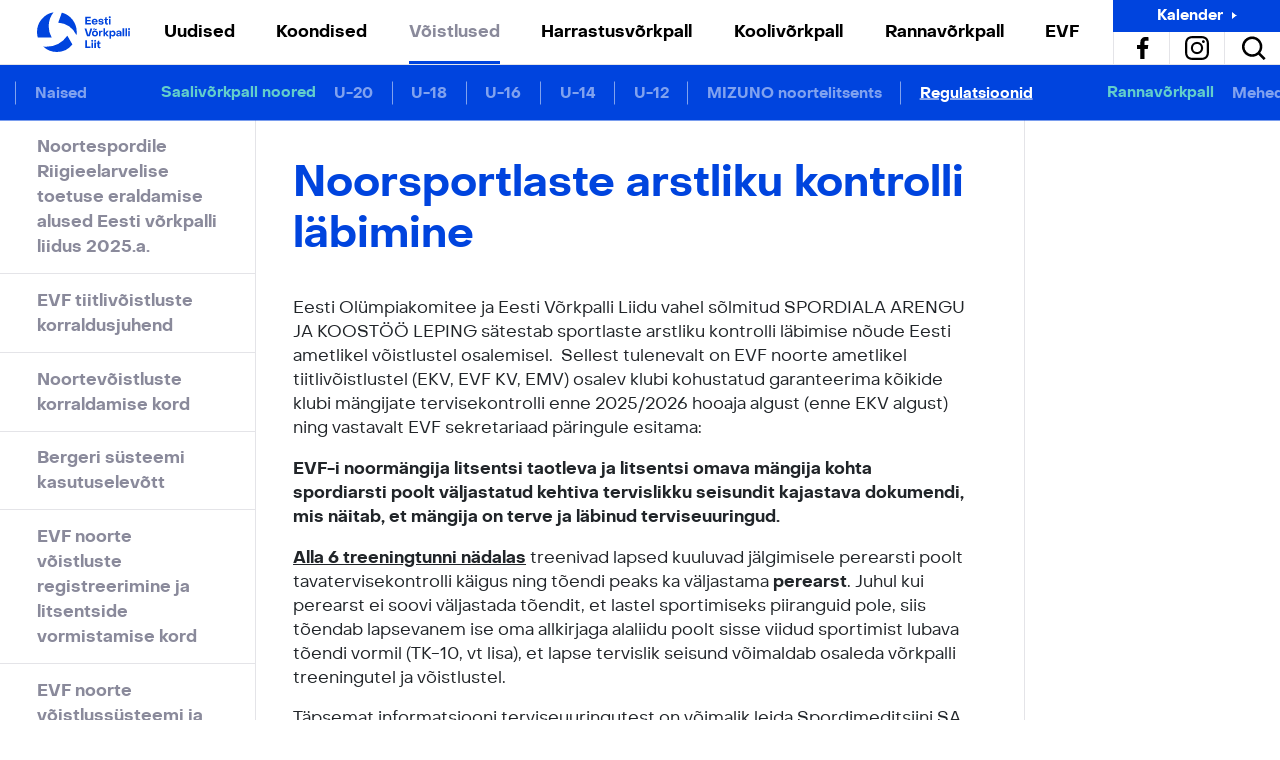

--- FILE ---
content_type: text/html; charset=UTF-8
request_url: https://volley.ee/voistlus/saalivorkpall-noored/regulatsioonid/noorsportlaste-arstliku-kontrolli-labimine/
body_size: 26124
content:
<!doctype html>
<html lang="et">
  <head>
  <meta name="facebook-domain-verification" content="dptlowd21tkvy76kv1a38aq3z76ao1" />
  <meta charset="utf-8">
  <meta http-equiv="x-ua-compatible" content="ie=edge">
  <meta name="viewport" content="width=device-width, initial-scale=1, shrink-to-fit=no">
  <meta name='robots' content='index, follow, max-image-preview:large, max-snippet:-1, max-video-preview:-1' />
	<style>img:is([sizes="auto" i], [sizes^="auto," i]) { contain-intrinsic-size: 3000px 1500px }</style>
	
	<!-- This site is optimized with the Yoast SEO plugin v26.8 - https://yoast.com/product/yoast-seo-wordpress/ -->
	<title>Noorsportlaste arstliku kontrolli läbimine - Eesti Võrkpalli Liit</title>
	<link rel="canonical" href="https://volley.ee/voistlus/saalivorkpall-noored/regulatsioonid/noorsportlaste-arstliku-kontrolli-labimine/" />
	<meta property="og:locale" content="en_US" />
	<meta property="og:type" content="article" />
	<meta property="og:title" content="Noorsportlaste arstliku kontrolli läbimine - Eesti Võrkpalli Liit" />
	<meta property="og:description" content="Eesti Olümpiakomitee ja Eesti Võrkpalli Liidu vahel sõlmitud SPORDIALA ARENGU JA KOOSTÖÖ LEPING sätestab sportlaste arstliku kontrolli läbimise nõude Eesti ametlikel võistlustel osalemisel.  Sellest tulenevalt..." />
	<meta property="og:url" content="https://volley.ee/voistlus/saalivorkpall-noored/regulatsioonid/noorsportlaste-arstliku-kontrolli-labimine/" />
	<meta property="og:site_name" content="Eesti Võrkpalli Liit" />
	<meta property="article:modified_time" content="2025-09-19T07:05:59+00:00" />
	<meta name="twitter:card" content="summary_large_image" />
	<meta name="twitter:label1" content="Est. reading time" />
	<meta name="twitter:data1" content="2 minutes" />
	<script type="application/ld+json" class="yoast-schema-graph">{"@context":"https://schema.org","@graph":[{"@type":"WebPage","@id":"https://volley.ee/voistlus/saalivorkpall-noored/regulatsioonid/noorsportlaste-arstliku-kontrolli-labimine/","url":"https://volley.ee/voistlus/saalivorkpall-noored/regulatsioonid/noorsportlaste-arstliku-kontrolli-labimine/","name":"Noorsportlaste arstliku kontrolli läbimine - Eesti Võrkpalli Liit","isPartOf":{"@id":"https://volley.ee/#website"},"datePublished":"2020-06-12T12:04:03+00:00","dateModified":"2025-09-19T07:05:59+00:00","breadcrumb":{"@id":"https://volley.ee/voistlus/saalivorkpall-noored/regulatsioonid/noorsportlaste-arstliku-kontrolli-labimine/#breadcrumb"},"inLanguage":"en-US","potentialAction":[{"@type":"ReadAction","target":["https://volley.ee/voistlus/saalivorkpall-noored/regulatsioonid/noorsportlaste-arstliku-kontrolli-labimine/"]}]},{"@type":"BreadcrumbList","@id":"https://volley.ee/voistlus/saalivorkpall-noored/regulatsioonid/noorsportlaste-arstliku-kontrolli-labimine/#breadcrumb","itemListElement":[{"@type":"ListItem","position":1,"name":"Home","item":"https://volley.ee/"},{"@type":"ListItem","position":2,"name":"Saalivõrkpall noored","item":"https://volley.ee/voistlus/saalivorkpall-noored/"},{"@type":"ListItem","position":3,"name":"Regulatsioonid","item":"https://volley.ee/voistlus/saalivorkpall-noored/regulatsioonid/"},{"@type":"ListItem","position":4,"name":"Noorsportlaste arstliku kontrolli läbimine"}]},{"@type":"WebSite","@id":"https://volley.ee/#website","url":"https://volley.ee/","name":"Eesti Võrkpalli Liit","description":"","potentialAction":[{"@type":"SearchAction","target":{"@type":"EntryPoint","urlTemplate":"https://volley.ee/?s={search_term_string}"},"query-input":{"@type":"PropertyValueSpecification","valueRequired":true,"valueName":"search_term_string"}}],"inLanguage":"en-US"}]}</script>
	<!-- / Yoast SEO plugin. -->


<script type="text/javascript">
/* <![CDATA[ */
window._wpemojiSettings = {"baseUrl":"https:\/\/s.w.org\/images\/core\/emoji\/16.0.1\/72x72\/","ext":".png","svgUrl":"https:\/\/s.w.org\/images\/core\/emoji\/16.0.1\/svg\/","svgExt":".svg","source":{"concatemoji":"https:\/\/volley.ee\/wp-includes\/js\/wp-emoji-release.min.js?ver=6.8.3"}};
/*! This file is auto-generated */
!function(s,n){var o,i,e;function c(e){try{var t={supportTests:e,timestamp:(new Date).valueOf()};sessionStorage.setItem(o,JSON.stringify(t))}catch(e){}}function p(e,t,n){e.clearRect(0,0,e.canvas.width,e.canvas.height),e.fillText(t,0,0);var t=new Uint32Array(e.getImageData(0,0,e.canvas.width,e.canvas.height).data),a=(e.clearRect(0,0,e.canvas.width,e.canvas.height),e.fillText(n,0,0),new Uint32Array(e.getImageData(0,0,e.canvas.width,e.canvas.height).data));return t.every(function(e,t){return e===a[t]})}function u(e,t){e.clearRect(0,0,e.canvas.width,e.canvas.height),e.fillText(t,0,0);for(var n=e.getImageData(16,16,1,1),a=0;a<n.data.length;a++)if(0!==n.data[a])return!1;return!0}function f(e,t,n,a){switch(t){case"flag":return n(e,"\ud83c\udff3\ufe0f\u200d\u26a7\ufe0f","\ud83c\udff3\ufe0f\u200b\u26a7\ufe0f")?!1:!n(e,"\ud83c\udde8\ud83c\uddf6","\ud83c\udde8\u200b\ud83c\uddf6")&&!n(e,"\ud83c\udff4\udb40\udc67\udb40\udc62\udb40\udc65\udb40\udc6e\udb40\udc67\udb40\udc7f","\ud83c\udff4\u200b\udb40\udc67\u200b\udb40\udc62\u200b\udb40\udc65\u200b\udb40\udc6e\u200b\udb40\udc67\u200b\udb40\udc7f");case"emoji":return!a(e,"\ud83e\udedf")}return!1}function g(e,t,n,a){var r="undefined"!=typeof WorkerGlobalScope&&self instanceof WorkerGlobalScope?new OffscreenCanvas(300,150):s.createElement("canvas"),o=r.getContext("2d",{willReadFrequently:!0}),i=(o.textBaseline="top",o.font="600 32px Arial",{});return e.forEach(function(e){i[e]=t(o,e,n,a)}),i}function t(e){var t=s.createElement("script");t.src=e,t.defer=!0,s.head.appendChild(t)}"undefined"!=typeof Promise&&(o="wpEmojiSettingsSupports",i=["flag","emoji"],n.supports={everything:!0,everythingExceptFlag:!0},e=new Promise(function(e){s.addEventListener("DOMContentLoaded",e,{once:!0})}),new Promise(function(t){var n=function(){try{var e=JSON.parse(sessionStorage.getItem(o));if("object"==typeof e&&"number"==typeof e.timestamp&&(new Date).valueOf()<e.timestamp+604800&&"object"==typeof e.supportTests)return e.supportTests}catch(e){}return null}();if(!n){if("undefined"!=typeof Worker&&"undefined"!=typeof OffscreenCanvas&&"undefined"!=typeof URL&&URL.createObjectURL&&"undefined"!=typeof Blob)try{var e="postMessage("+g.toString()+"("+[JSON.stringify(i),f.toString(),p.toString(),u.toString()].join(",")+"));",a=new Blob([e],{type:"text/javascript"}),r=new Worker(URL.createObjectURL(a),{name:"wpTestEmojiSupports"});return void(r.onmessage=function(e){c(n=e.data),r.terminate(),t(n)})}catch(e){}c(n=g(i,f,p,u))}t(n)}).then(function(e){for(var t in e)n.supports[t]=e[t],n.supports.everything=n.supports.everything&&n.supports[t],"flag"!==t&&(n.supports.everythingExceptFlag=n.supports.everythingExceptFlag&&n.supports[t]);n.supports.everythingExceptFlag=n.supports.everythingExceptFlag&&!n.supports.flag,n.DOMReady=!1,n.readyCallback=function(){n.DOMReady=!0}}).then(function(){return e}).then(function(){var e;n.supports.everything||(n.readyCallback(),(e=n.source||{}).concatemoji?t(e.concatemoji):e.wpemoji&&e.twemoji&&(t(e.twemoji),t(e.wpemoji)))}))}((window,document),window._wpemojiSettings);
/* ]]> */
</script>
<style id='wp-emoji-styles-inline-css' type='text/css'>

	img.wp-smiley, img.emoji {
		display: inline !important;
		border: none !important;
		box-shadow: none !important;
		height: 1em !important;
		width: 1em !important;
		margin: 0 0.07em !important;
		vertical-align: -0.1em !important;
		background: none !important;
		padding: 0 !important;
	}
</style>
<style id='safe-svg-svg-icon-style-inline-css' type='text/css'>
.safe-svg-cover{text-align:center}.safe-svg-cover .safe-svg-inside{display:inline-block;max-width:100%}.safe-svg-cover svg{fill:currentColor;height:100%;max-height:100%;max-width:100%;width:100%}

</style>
<style id='filebird-block-filebird-gallery-style-inline-css' type='text/css'>
ul.filebird-block-filebird-gallery{margin:auto!important;padding:0!important;width:100%}ul.filebird-block-filebird-gallery.layout-grid{display:grid;grid-gap:20px;align-items:stretch;grid-template-columns:repeat(var(--columns),1fr);justify-items:stretch}ul.filebird-block-filebird-gallery.layout-grid li img{border:1px solid #ccc;box-shadow:2px 2px 6px 0 rgba(0,0,0,.3);height:100%;max-width:100%;-o-object-fit:cover;object-fit:cover;width:100%}ul.filebird-block-filebird-gallery.layout-masonry{-moz-column-count:var(--columns);-moz-column-gap:var(--space);column-gap:var(--space);-moz-column-width:var(--min-width);columns:var(--min-width) var(--columns);display:block;overflow:auto}ul.filebird-block-filebird-gallery.layout-masonry li{margin-bottom:var(--space)}ul.filebird-block-filebird-gallery li{list-style:none}ul.filebird-block-filebird-gallery li figure{height:100%;margin:0;padding:0;position:relative;width:100%}ul.filebird-block-filebird-gallery li figure figcaption{background:linear-gradient(0deg,rgba(0,0,0,.7),rgba(0,0,0,.3) 70%,transparent);bottom:0;box-sizing:border-box;color:#fff;font-size:.8em;margin:0;max-height:100%;overflow:auto;padding:3em .77em .7em;position:absolute;text-align:center;width:100%;z-index:2}ul.filebird-block-filebird-gallery li figure figcaption a{color:inherit}

</style>
<style id='global-styles-inline-css' type='text/css'>
:root{--wp--preset--aspect-ratio--square: 1;--wp--preset--aspect-ratio--4-3: 4/3;--wp--preset--aspect-ratio--3-4: 3/4;--wp--preset--aspect-ratio--3-2: 3/2;--wp--preset--aspect-ratio--2-3: 2/3;--wp--preset--aspect-ratio--16-9: 16/9;--wp--preset--aspect-ratio--9-16: 9/16;--wp--preset--color--black: #000000;--wp--preset--color--cyan-bluish-gray: #abb8c3;--wp--preset--color--white: #ffffff;--wp--preset--color--pale-pink: #f78da7;--wp--preset--color--vivid-red: #cf2e2e;--wp--preset--color--luminous-vivid-orange: #ff6900;--wp--preset--color--luminous-vivid-amber: #fcb900;--wp--preset--color--light-green-cyan: #7bdcb5;--wp--preset--color--vivid-green-cyan: #00d084;--wp--preset--color--pale-cyan-blue: #8ed1fc;--wp--preset--color--vivid-cyan-blue: #0693e3;--wp--preset--color--vivid-purple: #9b51e0;--wp--preset--gradient--vivid-cyan-blue-to-vivid-purple: linear-gradient(135deg,rgba(6,147,227,1) 0%,rgb(155,81,224) 100%);--wp--preset--gradient--light-green-cyan-to-vivid-green-cyan: linear-gradient(135deg,rgb(122,220,180) 0%,rgb(0,208,130) 100%);--wp--preset--gradient--luminous-vivid-amber-to-luminous-vivid-orange: linear-gradient(135deg,rgba(252,185,0,1) 0%,rgba(255,105,0,1) 100%);--wp--preset--gradient--luminous-vivid-orange-to-vivid-red: linear-gradient(135deg,rgba(255,105,0,1) 0%,rgb(207,46,46) 100%);--wp--preset--gradient--very-light-gray-to-cyan-bluish-gray: linear-gradient(135deg,rgb(238,238,238) 0%,rgb(169,184,195) 100%);--wp--preset--gradient--cool-to-warm-spectrum: linear-gradient(135deg,rgb(74,234,220) 0%,rgb(151,120,209) 20%,rgb(207,42,186) 40%,rgb(238,44,130) 60%,rgb(251,105,98) 80%,rgb(254,248,76) 100%);--wp--preset--gradient--blush-light-purple: linear-gradient(135deg,rgb(255,206,236) 0%,rgb(152,150,240) 100%);--wp--preset--gradient--blush-bordeaux: linear-gradient(135deg,rgb(254,205,165) 0%,rgb(254,45,45) 50%,rgb(107,0,62) 100%);--wp--preset--gradient--luminous-dusk: linear-gradient(135deg,rgb(255,203,112) 0%,rgb(199,81,192) 50%,rgb(65,88,208) 100%);--wp--preset--gradient--pale-ocean: linear-gradient(135deg,rgb(255,245,203) 0%,rgb(182,227,212) 50%,rgb(51,167,181) 100%);--wp--preset--gradient--electric-grass: linear-gradient(135deg,rgb(202,248,128) 0%,rgb(113,206,126) 100%);--wp--preset--gradient--midnight: linear-gradient(135deg,rgb(2,3,129) 0%,rgb(40,116,252) 100%);--wp--preset--font-size--small: 13px;--wp--preset--font-size--medium: 20px;--wp--preset--font-size--large: 36px;--wp--preset--font-size--x-large: 42px;--wp--preset--spacing--20: 0.44rem;--wp--preset--spacing--30: 0.67rem;--wp--preset--spacing--40: 1rem;--wp--preset--spacing--50: 1.5rem;--wp--preset--spacing--60: 2.25rem;--wp--preset--spacing--70: 3.38rem;--wp--preset--spacing--80: 5.06rem;--wp--preset--shadow--natural: 6px 6px 9px rgba(0, 0, 0, 0.2);--wp--preset--shadow--deep: 12px 12px 50px rgba(0, 0, 0, 0.4);--wp--preset--shadow--sharp: 6px 6px 0px rgba(0, 0, 0, 0.2);--wp--preset--shadow--outlined: 6px 6px 0px -3px rgba(255, 255, 255, 1), 6px 6px rgba(0, 0, 0, 1);--wp--preset--shadow--crisp: 6px 6px 0px rgba(0, 0, 0, 1);}:where(body) { margin: 0; }.wp-site-blocks > .alignleft { float: left; margin-right: 2em; }.wp-site-blocks > .alignright { float: right; margin-left: 2em; }.wp-site-blocks > .aligncenter { justify-content: center; margin-left: auto; margin-right: auto; }:where(.is-layout-flex){gap: 0.5em;}:where(.is-layout-grid){gap: 0.5em;}.is-layout-flow > .alignleft{float: left;margin-inline-start: 0;margin-inline-end: 2em;}.is-layout-flow > .alignright{float: right;margin-inline-start: 2em;margin-inline-end: 0;}.is-layout-flow > .aligncenter{margin-left: auto !important;margin-right: auto !important;}.is-layout-constrained > .alignleft{float: left;margin-inline-start: 0;margin-inline-end: 2em;}.is-layout-constrained > .alignright{float: right;margin-inline-start: 2em;margin-inline-end: 0;}.is-layout-constrained > .aligncenter{margin-left: auto !important;margin-right: auto !important;}.is-layout-constrained > :where(:not(.alignleft):not(.alignright):not(.alignfull)){margin-left: auto !important;margin-right: auto !important;}body .is-layout-flex{display: flex;}.is-layout-flex{flex-wrap: wrap;align-items: center;}.is-layout-flex > :is(*, div){margin: 0;}body .is-layout-grid{display: grid;}.is-layout-grid > :is(*, div){margin: 0;}body{padding-top: 0px;padding-right: 0px;padding-bottom: 0px;padding-left: 0px;}a:where(:not(.wp-element-button)){text-decoration: underline;}:root :where(.wp-element-button, .wp-block-button__link){background-color: #32373c;border-width: 0;color: #fff;font-family: inherit;font-size: inherit;line-height: inherit;padding: calc(0.667em + 2px) calc(1.333em + 2px);text-decoration: none;}.has-black-color{color: var(--wp--preset--color--black) !important;}.has-cyan-bluish-gray-color{color: var(--wp--preset--color--cyan-bluish-gray) !important;}.has-white-color{color: var(--wp--preset--color--white) !important;}.has-pale-pink-color{color: var(--wp--preset--color--pale-pink) !important;}.has-vivid-red-color{color: var(--wp--preset--color--vivid-red) !important;}.has-luminous-vivid-orange-color{color: var(--wp--preset--color--luminous-vivid-orange) !important;}.has-luminous-vivid-amber-color{color: var(--wp--preset--color--luminous-vivid-amber) !important;}.has-light-green-cyan-color{color: var(--wp--preset--color--light-green-cyan) !important;}.has-vivid-green-cyan-color{color: var(--wp--preset--color--vivid-green-cyan) !important;}.has-pale-cyan-blue-color{color: var(--wp--preset--color--pale-cyan-blue) !important;}.has-vivid-cyan-blue-color{color: var(--wp--preset--color--vivid-cyan-blue) !important;}.has-vivid-purple-color{color: var(--wp--preset--color--vivid-purple) !important;}.has-black-background-color{background-color: var(--wp--preset--color--black) !important;}.has-cyan-bluish-gray-background-color{background-color: var(--wp--preset--color--cyan-bluish-gray) !important;}.has-white-background-color{background-color: var(--wp--preset--color--white) !important;}.has-pale-pink-background-color{background-color: var(--wp--preset--color--pale-pink) !important;}.has-vivid-red-background-color{background-color: var(--wp--preset--color--vivid-red) !important;}.has-luminous-vivid-orange-background-color{background-color: var(--wp--preset--color--luminous-vivid-orange) !important;}.has-luminous-vivid-amber-background-color{background-color: var(--wp--preset--color--luminous-vivid-amber) !important;}.has-light-green-cyan-background-color{background-color: var(--wp--preset--color--light-green-cyan) !important;}.has-vivid-green-cyan-background-color{background-color: var(--wp--preset--color--vivid-green-cyan) !important;}.has-pale-cyan-blue-background-color{background-color: var(--wp--preset--color--pale-cyan-blue) !important;}.has-vivid-cyan-blue-background-color{background-color: var(--wp--preset--color--vivid-cyan-blue) !important;}.has-vivid-purple-background-color{background-color: var(--wp--preset--color--vivid-purple) !important;}.has-black-border-color{border-color: var(--wp--preset--color--black) !important;}.has-cyan-bluish-gray-border-color{border-color: var(--wp--preset--color--cyan-bluish-gray) !important;}.has-white-border-color{border-color: var(--wp--preset--color--white) !important;}.has-pale-pink-border-color{border-color: var(--wp--preset--color--pale-pink) !important;}.has-vivid-red-border-color{border-color: var(--wp--preset--color--vivid-red) !important;}.has-luminous-vivid-orange-border-color{border-color: var(--wp--preset--color--luminous-vivid-orange) !important;}.has-luminous-vivid-amber-border-color{border-color: var(--wp--preset--color--luminous-vivid-amber) !important;}.has-light-green-cyan-border-color{border-color: var(--wp--preset--color--light-green-cyan) !important;}.has-vivid-green-cyan-border-color{border-color: var(--wp--preset--color--vivid-green-cyan) !important;}.has-pale-cyan-blue-border-color{border-color: var(--wp--preset--color--pale-cyan-blue) !important;}.has-vivid-cyan-blue-border-color{border-color: var(--wp--preset--color--vivid-cyan-blue) !important;}.has-vivid-purple-border-color{border-color: var(--wp--preset--color--vivid-purple) !important;}.has-vivid-cyan-blue-to-vivid-purple-gradient-background{background: var(--wp--preset--gradient--vivid-cyan-blue-to-vivid-purple) !important;}.has-light-green-cyan-to-vivid-green-cyan-gradient-background{background: var(--wp--preset--gradient--light-green-cyan-to-vivid-green-cyan) !important;}.has-luminous-vivid-amber-to-luminous-vivid-orange-gradient-background{background: var(--wp--preset--gradient--luminous-vivid-amber-to-luminous-vivid-orange) !important;}.has-luminous-vivid-orange-to-vivid-red-gradient-background{background: var(--wp--preset--gradient--luminous-vivid-orange-to-vivid-red) !important;}.has-very-light-gray-to-cyan-bluish-gray-gradient-background{background: var(--wp--preset--gradient--very-light-gray-to-cyan-bluish-gray) !important;}.has-cool-to-warm-spectrum-gradient-background{background: var(--wp--preset--gradient--cool-to-warm-spectrum) !important;}.has-blush-light-purple-gradient-background{background: var(--wp--preset--gradient--blush-light-purple) !important;}.has-blush-bordeaux-gradient-background{background: var(--wp--preset--gradient--blush-bordeaux) !important;}.has-luminous-dusk-gradient-background{background: var(--wp--preset--gradient--luminous-dusk) !important;}.has-pale-ocean-gradient-background{background: var(--wp--preset--gradient--pale-ocean) !important;}.has-electric-grass-gradient-background{background: var(--wp--preset--gradient--electric-grass) !important;}.has-midnight-gradient-background{background: var(--wp--preset--gradient--midnight) !important;}.has-small-font-size{font-size: var(--wp--preset--font-size--small) !important;}.has-medium-font-size{font-size: var(--wp--preset--font-size--medium) !important;}.has-large-font-size{font-size: var(--wp--preset--font-size--large) !important;}.has-x-large-font-size{font-size: var(--wp--preset--font-size--x-large) !important;}
:where(.wp-block-post-template.is-layout-flex){gap: 1.25em;}:where(.wp-block-post-template.is-layout-grid){gap: 1.25em;}
:where(.wp-block-columns.is-layout-flex){gap: 2em;}:where(.wp-block-columns.is-layout-grid){gap: 2em;}
:root :where(.wp-block-pullquote){font-size: 1.5em;line-height: 1.6;}
</style>
<link rel='stylesheet' id='tablepress-default-css' href='https://volley.ee/wp-content/tablepress-combined.min.css?ver=13' type='text/css' media='all' />
<link rel='stylesheet' id='sage/main.css-css' href='https://volley.ee/wp-content/themes/nwy-volley/dist/styles/main.css?ver=6.8.3' type='text/css' media='all' />
<script type="text/javascript" src="https://volley.ee/wp-includes/js/jquery/jquery.min.js?ver=3.7.1" id="jquery-core-js"></script>
<script type="text/javascript" src="https://volley.ee/wp-includes/js/jquery/jquery-migrate.min.js?ver=3.4.1" id="jquery-migrate-js"></script>
<link rel="https://api.w.org/" href="https://volley.ee/wp-json/" /><link rel="alternate" title="JSON" type="application/json" href="https://volley.ee/wp-json/wp/v2/voistlus/1532" /><link rel="EditURI" type="application/rsd+xml" title="RSD" href="https://volley.ee/xmlrpc.php?rsd" />
<meta name="generator" content="WordPress 6.8.3" />
<link rel='shortlink' href='https://volley.ee/?p=1532' />
<link rel="alternate" title="oEmbed (JSON)" type="application/json+oembed" href="https://volley.ee/wp-json/oembed/1.0/embed?url=https%3A%2F%2Fvolley.ee%2Fvoistlus%2Fsaalivorkpall-noored%2Fregulatsioonid%2Fnoorsportlaste-arstliku-kontrolli-labimine%2F" />
<link rel="alternate" title="oEmbed (XML)" type="text/xml+oembed" href="https://volley.ee/wp-json/oembed/1.0/embed?url=https%3A%2F%2Fvolley.ee%2Fvoistlus%2Fsaalivorkpall-noored%2Fregulatsioonid%2Fnoorsportlaste-arstliku-kontrolli-labimine%2F&#038;format=xml" />
<script type="text/javascript">//<![CDATA[
  function external_links_in_new_windows_loop() {
    if (!document.links) {
      document.links = document.getElementsByTagName('a');
    }
    var change_link = false;
    var force = '';
    var ignore = '';

    for (var t=0; t<document.links.length; t++) {
      var all_links = document.links[t];
      change_link = false;
      
      if(document.links[t].hasAttribute('onClick') == false) {
        // forced if the address starts with http (or also https), but does not link to the current domain
        if(all_links.href.search(/^http/) != -1 && all_links.href.search('volley.ee') == -1 && all_links.href.search(/^#/) == -1) {
          // console.log('Changed ' + all_links.href);
          change_link = true;
        }
          
        if(force != '' && all_links.href.search(force) != -1) {
          // forced
          // console.log('force ' + all_links.href);
          change_link = true;
        }
        
        if(ignore != '' && all_links.href.search(ignore) != -1) {
          // console.log('ignore ' + all_links.href);
          // ignored
          change_link = false;
        }

        if(change_link == true) {
          // console.log('Changed ' + all_links.href);
          document.links[t].setAttribute('onClick', 'javascript:window.open(\'' + all_links.href.replace(/'/g, '') + '\', \'_blank\', \'noopener\'); return false;');
          document.links[t].removeAttribute('target');
        }
      }
    }
  }
  
  // Load
  function external_links_in_new_windows_load(func)
  {  
    var oldonload = window.onload;
    if (typeof window.onload != 'function'){
      window.onload = func;
    } else {
      window.onload = function(){
        oldonload();
        func();
      }
    }
  }

  external_links_in_new_windows_load(external_links_in_new_windows_loop);
  //]]></script>

<link rel="icon" type="image/png" href="/wp-content/uploads/fbrfg/favicon-96x96.png" sizes="96x96" />
<link rel="icon" type="image/svg+xml" href="/wp-content/uploads/fbrfg/favicon.svg" />
<link rel="shortcut icon" href="/wp-content/uploads/fbrfg/favicon.ico" />
<link rel="apple-touch-icon" sizes="180x180" href="/wp-content/uploads/fbrfg/apple-touch-icon.png" />
<link rel="manifest" href="/wp-content/uploads/fbrfg/site.webmanifest" /><style type="text/css">.recentcomments a{display:inline !important;padding:0 !important;margin:0 !important;}</style><noscript><style>.lazyload[data-src]{display:none !important;}</style></noscript><style>.lazyload{background-image:none !important;}.lazyload:before{background-image:none !important;}</style>		<style type="text/css" id="wp-custom-css">
			.tournament-table {
	background: #F7F7F7;
	border-collapse: collapse;
	width: 100%;
	height: auto;
	table-layout: fixed;
	margin: 1% 0;
	word-break: break-word;
}

.tournament-table th, .tournament-table td {
	border: 1px solid black !important;
	width: 4rem;
	height: 2rem;
	text-align: center;
	vertical-align: middle !important;
}

.tournament-table th {
	background: #0044de;
	color: white !important;
	padding: 0.75rem 0 !important;
	font-size: 0.75rem !important;
}

table th#top-corner {
	background: #00b5ae;
}

table td#team-cell {
	background: #e0e0e0;
}

table td#points {
	background: #e0e0e0;
	border-width: thin medium !important;
}

table td#position {
	font-weight: bold;
	background: #e0e0e0;
}

.tablebrand {
	fill: #0044de;
	height: inherit;
	width: 100%;
}

.col-xl-10 {
	flex: auto !important;
	max-width: 100% !important;
}

div#scrollable {
	  overflow-x: auto;
    min-width: auto;
}

.knockout-table {
	border-collapse: collapse!important;
	width: calc(100% - 1px)!important;
	height: auto!important;
	margin: 0 0 1% 1px!important;
}

.knockout-compact-table {
	border-collapse: inherit!important;
	border-spacing: 0;
	width: calc(100% - 1px)!important;
	height: auto!important;
	margin: 0 0 1% 1px!important;
	font-size: 70%;
	table-layout: fixed;
}

.knockout-table th, .knockout-table td, .knockout-compact-table th, .knockout-compact-table td {
	width: 4rem;
	height: 2rem;
	text-align: center;
	vertical-align: middle !important;
	border-collapse: collapse;
}

.club {
	font-size: 80%!important;
	background: #F7F7F7!important;
  border: 1px solid black!important;
	padding: 0.5rem!important;
}

.border-left {
  border-left: 1px solid black!important;
}

.border-right {
  border-right: 1px solid black!important;
}

.advanced {
  font-weight: bold!important;
}

.league-title {
	border: solid black;
	border-width: 2px;
	background: #F7F7F7;
	font-weight: bold;
}

.club-top {
	border: solid black;
	border-width: 2px 0 1px 2px;
	background: #F7F7F7;
}

.club-bottom {
	border: solid black;
	border-width: 0 0 2px 2px;
	background: #F7F7F7;
}

.row-end {
	border-right-width: 2px;
}

.bracket-border {
	border: 0 solid black
}

.bracket-border-bottom {
	border-bottom-width: 1px
}

.bracket-border-right {
	border-right-width: 2px
}

.bracket-border-top {
	border-top-width: 1px
}
		</style>
		  <!-- Global site tag (gtag.js) - Google Analytics -->
<script async src="https://www.googletagmanager.com/gtag/js?id=UA-49873269-2"></script>
<script>
  window.dataLayer = window.dataLayer || [];
  function gtag(){dataLayer.push(arguments);}
  gtag('js', new Date());
  gtag('config', 'UA-49873269-2');
</script>
<script>
    !function(f,b,e,v,n,t,s){if(f.fbq)return;n=f.fbq=function(){n.callMethod?
    n.callMethod.apply(n,arguments):n.queue.push(arguments)};if(!f._fbq)f._fbq=n;
    n.push=n;n.loaded=!0;n.version='2.0';n.queue=[];t=b.createElement(e);t.async=!0;
    t.src=v;s=b.getElementsByTagName(e)[0];s.parentNode.insertBefore(t,s)}(window,
    document,'script','//connect.facebook.net/en_US/fbevents.js');

    fbq('init', '437900956407566');
    fbq('track', "PageView");
    </script>
    <noscript><img height="1" width="1" style="display:none"
    src="https://www.facebook.com/tr?id=437900956407566&ev=PageView&noscript=1"
    /></noscript>
</head>
  <body class="wp-singular voistlus-template-default single single-voistlus postid-1532 wp-theme-nwy-volleyresources body noorsportlaste-arstliku-kontrolli-labimine app-data index-data singular-data single-data single-voistlus-data single-voistlus-noorsportlaste-arstliku-kontrolli-labimine-data">
        <header class="banner">
  <div class="container nav-container">
    <button class="nav-toggle js-nav-toggle">
      <svg xmlns="http://www.w3.org/2000/svg" width="62" height="62" viewBox="0 0 62 62">
    <g transform="translate(1.141 1)">
        <line class="b line-1" x2="26"/>
        <line class="b line-2" x2="26"/>
        <line class="b line-3" x2="18"/>
    </g>
</svg>
    </button>
    <a class="brand ml-3 ml-xl-0" href="https://volley.ee/">
      <svg xmlns="http://www.w3.org/2000/svg" viewBox="0 0 163.867 70">
    <g class="a brand-text">
        <g class="a">
            <path class="brand"
                  d="M84.887 8.398h9.917v2.532h-6.857v2.965h6.347v2.21h-6.347v3.212h7.046v2.531H84.887zm14.045 13.1a4.676 4.676 0 01-1.9-1.841 5.382 5.382 0 01-.68-2.721 5.1 5.1 0 01.68-2.644 4.649 4.649 0 011.889-1.785 5.859 5.859 0 012.758-.633 5.593 5.593 0 012.711.642 4.576 4.576 0 011.832 1.8 5.31 5.31 0 01.652 2.663 6 6 0 01-.038.85h-7.594a2.679 2.679 0 00.859 1.644 2.5 2.5 0 001.71.6 2.685 2.685 0 001.4-.359 2.435 2.435 0 00.926-.963l2.38.6a3.737 3.737 0 01-1.757 2.049 6.055 6.055 0 01-3.06.747 5.761 5.761 0 01-2.768-.649zm5.09-5.411a2.455 2.455 0 00-.793-1.54 2.341 2.341 0 00-1.625-.6 2.256 2.256 0 00-1.577.576 2.642 2.642 0 00-.8 1.559zm5.404 5.152a3.135 3.135 0 01-1.228-2.617h2.474a1.513 1.513 0 00.6 1.247 2.53 2.53 0 001.616.472 2.264 2.264 0 001.275-.321 1 1 0 00.482-.869.779.779 0 00-.529-.8 7.121 7.121 0 00-1.644-.311 14.649 14.649 0 01-2.068-.35 3.154 3.154 0 01-1.464-.84 2.4 2.4 0 01-.623-1.776 2.786 2.786 0 011.181-2.352 5.118 5.118 0 013.127-.878 6.325 6.325 0 012.3.4 3.549 3.549 0 011.586 1.143 2.779 2.779 0 01.567 1.729h-2.55a1.273 1.273 0 00-.539-1.03 2.237 2.237 0 00-1.369-.387 2.238 2.238 0 00-1.247.311.963.963 0 00-.472.84.71.71 0 00.33.633 2 2 0 00.755.293q.425.075 1.445.189a11.456 11.456 0 011.956.387 3.178 3.178 0 011.417.87 2.373 2.373 0 01.576 1.69 2.8 2.8 0 01-1.218 2.418 5.686 5.686 0 01-3.353.869 5.388 5.388 0 01-3.383-.96zm11.333-.033a3.511 3.511 0 01-.869-2.475v-4.515h-1.36v-2.041h1.436l.548-3.06h2.191l-.019 3.06h2.21v2.041h-2.21v4.4a1.381 1.381 0 00.349.992 1.228 1.228 0 00.935.368 4.456 4.456 0 001-.132v2a5.946 5.946 0 01-.926.217 6.125 6.125 0 01-.963.085 3.005 3.005 0 01-2.322-.94zm6.214-10.834a1.58 1.58 0 01-.472-1.18 1.584 1.584 0 01.472-1.181 1.656 1.656 0 011.209-.462 1.657 1.657 0 011.209.462 1.584 1.584 0 01.472 1.181 1.58 1.58 0 01-.472 1.18 1.651 1.651 0 01-1.209.463 1.651 1.651 0 01-1.209-.463zm-.188 1.8h2.8v9.673h-2.8z"/>
        </g>
        <g class="a">
            <path class="brand"
                  d="M83.867 29.006h3.211l3.4 11.146h.189l3.4-11.146h3.23l-4.269 13.45h-4.893zm15.434 13.119a4.571 4.571 0 01-1.88-1.794 5.327 5.327 0 01-.67-2.71 5.33 5.33 0 01.67-2.711 4.573 4.573 0 011.88-1.794 5.986 5.986 0 012.815-.633 6 6 0 012.8.633 4.561 4.561 0 011.889 1.794 5.33 5.33 0 01.671 2.711 5.328 5.328 0 01-.671 2.71 4.559 4.559 0 01-1.889 1.794 6 6 0 01-2.8.633 5.986 5.986 0 01-2.815-.633zm3.3-10.89a5.353 5.353 0 01-.841-.454 5.062 5.062 0 00-.538-.312 1.094 1.094 0 00-.482-.1 1.2 1.2 0 00-.652.2 1.71 1.71 0 00-.519.52l-1.171-.887a3.179 3.179 0 011.039-1.068 2.53 2.53 0 011.36-.387 2.262 2.262 0 01.86.151 5.533 5.533 0 01.841.453 5.331 5.331 0 00.585.331 1.17 1.17 0 00.491.1 1.23 1.23 0 00.68-.207 1.409 1.409 0 00.491-.529l1.19.813a2.8 2.8 0 01-2.436 1.53 2.36 2.36 0 01-.902-.154zm1.351 8.369a2.8 2.8 0 00.718-1.983 2.774 2.774 0 00-.718-1.975 2.4 2.4 0 00-1.832-.764 2.427 2.427 0 00-1.852.764 2.772 2.772 0 00-.718 1.975 2.8 2.8 0 00.718 1.983 2.41 2.41 0 001.852.774 2.389 2.389 0 001.828-.774zm5.228-6.821h2.758v1.323h.208a2.593 2.593 0 01.973-1.1 2.564 2.564 0 011.407-.415 2.412 2.412 0 011.1.245v2.513a4.092 4.092 0 00-.822-.265 3.73 3.73 0 00-.766-.095 1.827 1.827 0 00-1.492.7 2.789 2.789 0 00-.567 1.813v4.949h-2.8zm7.934-4.343h2.8v8.1h.189l3.1-3.759h3.381l-4.023 4.646 4.1 5.025h-3.4l-3.155-4.118h-.189v4.118h-2.8zm19.022 4.685a4.378 4.378 0 011.625 1.813 5.921 5.921 0 01.586 2.683 5.855 5.855 0 01-.586 2.672 4.43 4.43 0 01-1.634 1.813 4.359 4.359 0 01-2.352.652 3.922 3.922 0 01-1.766-.388 3.362 3.362 0 01-1.294-1.124h-.189V46.8h-2.8V32.783h2.8v1.228h.189a3.491 3.491 0 013.06-1.53 4.4 4.4 0 012.361.644zm-5 2.541a2.765 2.765 0 00-.727 1.956 2.8 2.8 0 00.727 1.964 2.388 2.388 0 001.842.794 2.359 2.359 0 001.832-.794 2.818 2.818 0 00.718-1.964 2.768 2.768 0 00-.728-1.956 2.384 2.384 0 00-1.823-.784 2.4 2.4 0 00-1.837.783zm9.222 6.29a2.48 2.48 0 01-.916-2.032q0-2.738 4.571-3.3l2.059-.246v-.4a1.452 1.452 0 00-.463-1.124 1.84 1.84 0 00-1.294-.425 1.843 1.843 0 00-1.247.407 1.352 1.352 0 00-.453 1.124h-2.739a3.041 3.041 0 011.219-2.532 5.183 5.183 0 013.258-.944 5.145 5.145 0 013.287.973 3.166 3.166 0 011.228 2.616v6.385h-2.8v-1.229h-.188a2.921 2.921 0 01-1.257 1.1 4.285 4.285 0 01-1.841.378 3.723 3.723 0 01-2.424-.751zm5.053-1.691a1.961 1.961 0 00.661-1.511v-.68l-1.983.246a2.85 2.85 0 00-1.445.481 1.108 1.108 0 00-.463.9 1.023 1.023 0 00.406.859 1.808 1.808 0 001.124.312 2.419 2.419 0 001.7-.607zm5.44-11.825h2.8v14.017h-2.8zm4.912 0h2.8v14.017h-2.8zm5.213 2.54a1.583 1.583 0 01-.472-1.181 1.583 1.583 0 01.472-1.18 1.654 1.654 0 011.209-.462 1.654 1.654 0 011.209.462 1.585 1.585 0 01.472 1.18 1.585 1.585 0 01-.472 1.181 1.653 1.653 0 01-1.209.463 1.653 1.653 0 01-1.209-.463zm-.189 1.8h2.8v9.672h-2.8z"/>
        </g>
        <g class="a">
            <path class="brand"
                  d="M84.887 49.614h3.136v10.768h6.139v2.682h-9.275zm11.145 1.973a1.581 1.581 0 01-.472-1.181 1.581 1.581 0 01.472-1.18 1.655 1.655 0 011.209-.462 1.655 1.655 0 011.209.462 1.583 1.583 0 01.472 1.18 1.583 1.583 0 01-.472 1.181 1.653 1.653 0 01-1.209.463 1.653 1.653 0 01-1.209-.463zm-.189 1.8h2.8v9.672h-2.8zm5.308-1.8a1.581 1.581 0 01-.472-1.181 1.581 1.581 0 01.472-1.18 1.653 1.653 0 011.209-.462 1.653 1.653 0 011.208.462 1.582 1.582 0 01.473 1.18 1.581 1.581 0 01-.473 1.181 1.652 1.652 0 01-1.208.463 1.651 1.651 0 01-1.209-.463zm-.189 1.8h2.8v9.672h-2.8zm6.631 9.035a3.511 3.511 0 01-.869-2.475v-4.515h-1.36v-2.04h1.436l.548-3.061h2.192l-.019 3.061h2.21v2.04h-2.21v4.4a1.379 1.379 0 00.349.992 1.228 1.228 0 00.935.368 4.46 4.46 0 001-.132v2a5.89 5.89 0 01-.926.218 6.181 6.181 0 01-.963.085 3.005 3.005 0 01-2.323-.941z"/>
        </g>
    </g>
    <path class="brand"
          d="M25.931 44.733a38.955 38.955 0 01-5.336-19.729A39 39 0 0129.23.48 35 35 0 00.002 34.998a34.987 34.987 0 001.382 9.735zm27.55-3.317a45.612 45.612 0 01-37.308 19.339 46.161 46.161 0 01-5.181-.3A34.871 34.871 0 0035 70a34.924 34.924 0 0027.367-13.195zM43.744 1.101L37.36 18.64a39.19 39.19 0 0132.19 21.949A35.292 35.292 0 0069.999 35 35.014 35.014 0 0043.744 1.101z"/>
    <path d="M35 0A35 35 0 110 35 35 35 0 0135 0z" fill="none"/>
</svg>
    </a>
    
        
    
    <nav class="nav-primary ">
      <ul id="menu-primary-navigation" class="nav">
      <li class="menu-item">
      <a href="https://volley.ee/uudised/">
        Uudised      </a>
    </li>
      <li class="menu-item">
      <a href="https://volley.ee/koondised/">
        Koondised      </a>
    </li>
      <li class="menu-item active">
      <a href="https://volley.ee/tiitlivoistlused/">
        Võistlused      </a>
    </li>
      <li class="menu-item">
      <a href="https://volley.ee/harrastusvorkpall/">
        Harrastusvõrkpall      </a>
    </li>
      <li class="menu-item">
      <a href="https://volley.ee/koolivorkpall/">
        Koolivõrkpall      </a>
    </li>
      <li class="menu-item">
      <a href="https://volley.ee/rannavorkpall/">
        Rannavõrkpall      </a>
    </li>
      <li class="menu-item">
      <a href="https://volley.ee/_evf/">
        EVF      </a>
    </li>
    
 
  </ul>    </nav>
    <div class="nav-toolbar">
      <a href="https://volley.ee/kalender/" class="btn btn-primary nav-toolbar-cal">
        Kalender      </a>
      
      <div class="nav-toolbar-btns">
              <a href="https://www.facebook.com/volleyee" class="icon-link nav-toolbar-btn">
          <svg xmlns="http://www.w3.org/2000/svg"   width="30" height="30"><path d="M13.354 26V15.969H10v-3.9h3.354V9.094a5.5 5.5 0 01.746-2.872A4.6 4.6 0 0118.427 4a25.426 25.426 0 012.987.168v3.49h-1.792q-1.572 0-1.95.681a1.3 1.3 0 00-.168.4A3.575 3.575 0 0017.4 9.88v2.191h3.878l-.493 3.9H17.4V26z"/><path fill="none" d="M0 0h30v30H0z"/></svg>
        </a>
        <a href="https://www.instagram.com/estvolleyball/" class="icon-link nav-toolbar-btn">
          <svg xmlns="http://www.w3.org/2000/svg"   width="30" height="30"><path d="M10.053 26.928a8.866 8.866 0 01-2.913-.558 5.9 5.9 0 01-2.126-1.384A5.88 5.88 0 013.63 22.86a8.853 8.853 0 01-.558-2.912C3.014 18.653 3 18.224 3 15s.014-3.653.072-4.947A8.853 8.853 0 013.63 7.14a5.88 5.88 0 011.384-2.126A5.88 5.88 0 017.14 3.63a8.853 8.853 0 012.913-.558C11.347 3.014 11.775 3 15 3s3.653.014 4.948.072a8.853 8.853 0 012.912.558 5.88 5.88 0 012.126 1.384A5.9 5.9 0 0126.37 7.14a8.866 8.866 0 01.557 2.913C26.986 11.331 27 11.757 27 15s-.014 3.669-.072 4.948a8.865 8.865 0 01-.557 2.912 6.138 6.138 0 01-3.51 3.51 8.865 8.865 0 01-2.912.557c-1.279.058-1.7.072-4.948.072s-3.67-.013-4.948-.071zm.1-21.7a6.67 6.67 0 00-2.228.413 3.733 3.733 0 00-1.38.9 3.733 3.733 0 00-.9 1.38 6.67 6.67 0 00-.413 2.228c-.058 1.251-.07 1.631-.07 4.851s.012 3.6.07 4.849a6.67 6.67 0 00.413 2.228 3.733 3.733 0 00.9 1.38 3.733 3.733 0 001.38.9 6.64 6.64 0 002.228.413c1.252.058 1.629.07 4.849.07s3.6-.012 4.849-.07a6.64 6.64 0 002.228-.413 3.975 3.975 0 002.278-2.278 6.64 6.64 0 00.413-2.228c.058-1.252.07-1.629.07-4.849s-.012-3.6-.07-4.849a6.64 6.64 0 00-.413-2.228 3.733 3.733 0 00-.9-1.38 3.733 3.733 0 00-1.38-.9 6.67 6.67 0 00-2.228-.413c-1.249-.058-1.629-.07-4.849-.07s-3.6.012-4.849.07zM8.838 15A6.162 6.162 0 1115 21.162 6.169 6.169 0 018.838 15zM11 15a4 4 0 104-4 4.005 4.005 0 00-4 4zm8.966-6.405a1.44 1.44 0 111.439 1.439 1.44 1.44 0 01-1.439-1.439z"/><path fill="none" d="M0 0h30v30H0z"/></svg>
        </a>
        <a href="#search" class="icon-link nav-toolbar-btn js-search">
          <svg xmlns="http://www.w3.org/2000/svg"   width="30" height="30"><path fill="none" d="M0 0h30v30H0z"/><path d="M27.597 25.329l-5.4-5.4a10.211 10.211 0 10-1.768 1.768l5.4 5.4zm-13.42-3.975a7.677 7.677 0 117.677-7.676 7.684 7.684 0 01-7.677 7.672z"/></svg>
        </a>
      </div>
    </div>
  </div>
</header>
<nav class="nav-mobile js-nav-mobile">
  <ul class="navbar-nav accordion" id="mobile_nav">
    <li class="toolbar">
      <div class="nav-toolbar-btns">
        <a href="#search" class="icon-link nav-toolbar-btn search js-search">
          <span class="searchtext">
            Otsi...
          </span>
          <svg xmlns="http://www.w3.org/2000/svg"   width="30" height="30"><path fill="none" d="M0 0h30v30H0z"/><path d="M27.597 25.329l-5.4-5.4a10.211 10.211 0 10-1.768 1.768l5.4 5.4zm-13.42-3.975a7.677 7.677 0 117.677-7.676 7.684 7.684 0 01-7.677 7.672z"/></svg>
        </a>
        <a href="https://www.facebook.com/volleyee" class="icon-link nav-toolbar-btn">
          <svg xmlns="http://www.w3.org/2000/svg"   width="30" height="30"><path d="M13.354 26V15.969H10v-3.9h3.354V9.094a5.5 5.5 0 01.746-2.872A4.6 4.6 0 0118.427 4a25.426 25.426 0 012.987.168v3.49h-1.792q-1.572 0-1.95.681a1.3 1.3 0 00-.168.4A3.575 3.575 0 0017.4 9.88v2.191h3.878l-.493 3.9H17.4V26z"/><path fill="none" d="M0 0h30v30H0z"/></svg>
        </a>
        <a href="https://www.instagram.com/estvolleyball/" class="icon-link nav-toolbar-btn">
          <svg xmlns="http://www.w3.org/2000/svg"   width="30" height="30"><path d="M10.053 26.928a8.866 8.866 0 01-2.913-.558 5.9 5.9 0 01-2.126-1.384A5.88 5.88 0 013.63 22.86a8.853 8.853 0 01-.558-2.912C3.014 18.653 3 18.224 3 15s.014-3.653.072-4.947A8.853 8.853 0 013.63 7.14a5.88 5.88 0 011.384-2.126A5.88 5.88 0 017.14 3.63a8.853 8.853 0 012.913-.558C11.347 3.014 11.775 3 15 3s3.653.014 4.948.072a8.853 8.853 0 012.912.558 5.88 5.88 0 012.126 1.384A5.9 5.9 0 0126.37 7.14a8.866 8.866 0 01.557 2.913C26.986 11.331 27 11.757 27 15s-.014 3.669-.072 4.948a8.865 8.865 0 01-.557 2.912 6.138 6.138 0 01-3.51 3.51 8.865 8.865 0 01-2.912.557c-1.279.058-1.7.072-4.948.072s-3.67-.013-4.948-.071zm.1-21.7a6.67 6.67 0 00-2.228.413 3.733 3.733 0 00-1.38.9 3.733 3.733 0 00-.9 1.38 6.67 6.67 0 00-.413 2.228c-.058 1.251-.07 1.631-.07 4.851s.012 3.6.07 4.849a6.67 6.67 0 00.413 2.228 3.733 3.733 0 00.9 1.38 3.733 3.733 0 001.38.9 6.64 6.64 0 002.228.413c1.252.058 1.629.07 4.849.07s3.6-.012 4.849-.07a6.64 6.64 0 002.228-.413 3.975 3.975 0 002.278-2.278 6.64 6.64 0 00.413-2.228c.058-1.252.07-1.629.07-4.849s-.012-3.6-.07-4.849a6.64 6.64 0 00-.413-2.228 3.733 3.733 0 00-.9-1.38 3.733 3.733 0 00-1.38-.9 6.67 6.67 0 00-2.228-.413c-1.249-.058-1.629-.07-4.849-.07s-3.6.012-4.849.07zM8.838 15A6.162 6.162 0 1115 21.162 6.169 6.169 0 018.838 15zM11 15a4 4 0 104-4 4.005 4.005 0 00-4 4zm8.966-6.405a1.44 1.44 0 111.439 1.439 1.44 1.44 0 01-1.439-1.439z"/><path fill="none" d="M0 0h30v30H0z"/></svg>
        </a>
      </div>
    </li>
          <li class="menu-link">
        <a href="https://volley.ee/uudised/"
                      class=""
                  >
          Uudised</a>
              </li>
          <li class="menu-accordion">
        <a href="javascript:void(0)"
                     data-toggle="collapse"
           data-target="#collapse_10"
            class="collapsed"                   >
          Koondised</a>
                <ul id="collapse_10" class="collapse " data-parent="#mobile_nav" >
                    <li class="menu-child-accordion">
            <a href="javascript:void(0)"
                            class=""
                         >
              Saalivõrkpall            </a>
                        <ul id="collapse_40" class="" data-parent="#collapse_40">
                            <li class="menu-grandchild-accordion">
                <a href="javascript:void(0)"
                                    data-toggle="collapse"                    data-target="#collapse_43"
                   class="collapsed "
                                 >
                  Mehed                </a>
                                <ul id="collapse_43" class="collapse " data-parent="#collapse_40">
                                    <li class="">
                    <a class="tag " href="https://volley.ee/koondis/saalivorkpall/mehed/koondis-2026/">
                      Koondis 2026                    </a>
                  </li>
                                    <li class="">
                    <a class="tag " href="https://volley.ee/koondis/saalivorkpall/mehed/koondis-2025/">
                      Koondis 2025                    </a>
                  </li>
                                    <li class="">
                    <a class="tag " href="https://volley.ee/koondis/saalivorkpall/mehed/koondis-2024/">
                      Koondis 2024                    </a>
                  </li>
                                    <li class="">
                    <a class="tag " href="https://volley.ee/koondis/saalivorkpall/mehed/koondis-2023/">
                      Koondis 2023                    </a>
                  </li>
                                    <li class="">
                    <a class="tag " href="https://volley.ee/koondis/saalivorkpall/mehed/koondis-2022/">
                      Koondis 2022                    </a>
                  </li>
                                    <li class="">
                    <a class="tag " href="https://volley.ee/koondis/saalivorkpall/mehed/a-koondis/">
                      Koondis 2021                    </a>
                  </li>
                                    <li class="">
                    <a class="tag " href="https://volley.ee/koondis/saalivorkpall/mehed/2021-2/">
                      Koondis 2020                    </a>
                  </li>
                                  </ul>
                              </li>
                            <li class="menu-grandchild-accordion">
                <a href="javascript:void(0)"
                                    data-toggle="collapse"                    data-target="#collapse_44"
                   class="collapsed "
                                 >
                  Naised                </a>
                                <ul id="collapse_44" class="collapse " data-parent="#collapse_40">
                                    <li class="">
                    <a class="tag " href="https://volley.ee/koondis/saalivorkpall/naised/koondis-2025/">
                      Koondis 2025                    </a>
                  </li>
                                    <li class="">
                    <a class="tag " href="https://volley.ee/koondis/saalivorkpall/naised/koondis-2024/">
                      Koondis 2024                    </a>
                  </li>
                                    <li class="">
                    <a class="tag " href="https://volley.ee/koondis/saalivorkpall/naised/koondis-2023/">
                      Koondis 2023                    </a>
                  </li>
                                    <li class="">
                    <a class="tag " href="https://volley.ee/koondis/saalivorkpall/naised/koondis-2022/">
                      Koondis 2022                    </a>
                  </li>
                                    <li class="">
                    <a class="tag " href="https://volley.ee/koondis/saalivorkpall/naised/a-koondis/">
                      Koondis 2021                    </a>
                  </li>
                                    <li class="">
                    <a class="tag " href="https://volley.ee/koondis/saalivorkpall/naised/a-koondis-2020/">
                      Koondis 2020                    </a>
                  </li>
                                  </ul>
                              </li>
                          </ul>
                      </li>
                    <li class="menu-child-accordion">
            <a href="javascript:void(0)"
                            class=""
                         >
              Saalivõrkpalli noortekoondised            </a>
                        <ul id="collapse_41" class="" data-parent="#collapse_41">
                            <li class="menu-grandchild-accordion">
                <a href="javascript:void(0)"
                                    data-toggle="collapse"                    data-target="#collapse_1203"
                   class="collapsed "
                                 >
                  Poisid                </a>
                                <ul id="collapse_1203" class="collapse " data-parent="#collapse_41">
                                    <li class="">
                    <a class="tag " href="https://volley.ee/koondis/saalivorkpall-noortekoondis/poisid/u16-koondis-2025/">
                      U16 KOONDIS 2025                    </a>
                  </li>
                                    <li class="">
                    <a class="tag " href="https://volley.ee/koondis/saalivorkpall-noortekoondis/poisid/u16-koondis-2024/">
                      U16 koondis 2024                    </a>
                  </li>
                                    <li class="">
                    <a class="tag " href="https://volley.ee/koondis/saalivorkpall-noortekoondis/poisid/u18-koondis-2024/">
                      U18 koondis 2024                    </a>
                  </li>
                                    <li class="">
                    <a class="tag " href="https://volley.ee/koondis/saalivorkpall-noortekoondis/poisid/u20-koondis-2024/">
                      U20 koondis 2024                    </a>
                  </li>
                                    <li class="">
                    <a class="tag " href="https://volley.ee/koondis/saalivorkpall-noortekoondis/poisid/u17-koondis-2023/">
                      U17 koondis 2023                    </a>
                  </li>
                                    <li class="">
                    <a class="tag " href="https://volley.ee/koondis/saalivorkpall-noortekoondis/poisid/eesti-u17-noormeeste-koondis-2022/">
                      U17 koondis 2022                    </a>
                  </li>
                                    <li class="">
                    <a class="tag " href="https://volley.ee/koondis/saalivorkpall-noortekoondis/poisid/u18-s-2003-04/">
                      U18 koondis 2022                    </a>
                  </li>
                                    <li class="">
                    <a class="tag " href="https://volley.ee/koondis/saalivorkpall-noortekoondis/poisid/u20-s-2001-02/">
                      U20 koondis 2022                    </a>
                  </li>
                                    <li class="">
                    <a class="tag " href="https://volley.ee/koondis/saalivorkpall-noortekoondis/poisid/u16-s-2005-06/">
                      U17 koondis 2021                    </a>
                  </li>
                                  </ul>
                              </li>
                            <li class="menu-grandchild-accordion">
                <a href="javascript:void(0)"
                                    data-toggle="collapse"                    data-target="#collapse_1207"
                   class="collapsed "
                                 >
                  Tüdrukud                </a>
                                <ul id="collapse_1207" class="collapse " data-parent="#collapse_41">
                                    <li class="">
                    <a class="tag " href="https://volley.ee/koondis/saalivorkpall-noortekoondis/tudrukud/u16-koondis-2025/">
                      U16 KOONDIS 2025                    </a>
                  </li>
                                    <li class="">
                    <a class="tag " href="https://volley.ee/koondis/saalivorkpall-noortekoondis/tudrukud/u16-tudrukud/">
                      U16 Tüdrukud 2024                    </a>
                  </li>
                                    <li class="">
                    <a class="tag " href="https://volley.ee/koondis/saalivorkpall-noortekoondis/tudrukud/u18-koondis-2024/">
                      U18 koondis 2024                    </a>
                  </li>
                                    <li class="">
                    <a class="tag " href="https://volley.ee/koondis/saalivorkpall-noortekoondis/tudrukud/u20-koondis-2023/">
                      U20 koondis 2024                    </a>
                  </li>
                                    <li class="">
                    <a class="tag " href="https://volley.ee/koondis/saalivorkpall-noortekoondis/tudrukud/u17-koondis-2023/">
                      U17 koondis 2023                    </a>
                  </li>
                                    <li class="">
                    <a class="tag " href="https://volley.ee/koondis/saalivorkpall-noortekoondis/tudrukud/u17-s-2004-05/">
                      U17 koondis 2022                    </a>
                  </li>
                                    <li class="">
                    <a class="tag " href="https://volley.ee/koondis/saalivorkpall-noortekoondis/tudrukud/u19-s-2002-03/">
                      U19 koondis 2022                    </a>
                  </li>
                                    <li class="">
                    <a class="tag " href="https://volley.ee/koondis/saalivorkpall-noortekoondis/tudrukud/u15-s-2006-05/">
                      U16 koondis 2021                    </a>
                  </li>
                                  </ul>
                              </li>
                          </ul>
                      </li>
                    <li class="menu-child-accordion">
            <a href="javascript:void(0)"
                            class=""
                         >
              Rannavõrkpall            </a>
                        <ul id="collapse_42" class="" data-parent="#collapse_42">
                            <li class="menu-grandchild-accordion">
                <a href="javascript:void(0)"
                                    data-toggle="collapse"                    data-target="#collapse_1211"
                   class="collapsed "
                                 >
                  Mehed                </a>
                                <ul id="collapse_1211" class="collapse " data-parent="#collapse_42">
                                    <li class="">
                    <a class="tag " href="https://volley.ee/koondis/rannavorkpall/mehed/meeste-rannavollekoondis-2025/">
                      Meeste rannavollekoondis 2025                    </a>
                  </li>
                                    <li class="">
                    <a class="tag " href="https://volley.ee/koondis/rannavorkpall/mehed/meeste-rannavollekoondis-2024/">
                      Meeste rannavollekoondis 2024                    </a>
                  </li>
                                    <li class="">
                    <a class="tag " href="https://volley.ee/koondis/rannavorkpall/mehed/rannavolle-koondis-2023/">
                      Rannavolle koondis 2023                    </a>
                  </li>
                                    <li class="">
                    <a class="tag " href="https://volley.ee/koondis/rannavorkpall/mehed/rannavolle-koondis-2022/">
                      Rannavolle koondis 2022                    </a>
                  </li>
                                    <li class="">
                    <a class="tag " href="https://volley.ee/koondis/rannavorkpall/mehed/kusti-nolvak-mart-tiisaar-2021/">
                      Kusti Nõlvak &#8211; Mart Tiisaar 2021                    </a>
                  </li>
                                    <li class="">
                    <a class="tag " href="https://volley.ee/koondis/rannavorkpall/mehed/timo-lohmus-dmitri-korotkov-2021/">
                      Timo Lõhmus &#8211; Dmitri Korotkov 2021                    </a>
                  </li>
                                    <li class="">
                    <a class="tag " href="https://volley.ee/koondis/rannavorkpall/mehed/mart-ja-kusti-2020/">
                      Kusti Nõlvak &#8211; Mart Tiisaar 2020                    </a>
                  </li>
                                    <li class="">
                    <a class="tag " href="https://volley.ee/koondis/rannavorkpall/mehed/timo-lohmus-dmitri-korotkov-2020/">
                      Timo Lõhmus &#8211; Dmitri Korotkov 2020                    </a>
                  </li>
                                  </ul>
                              </li>
                            <li class="menu-grandchild-accordion">
                <a href="javascript:void(0)"
                                    data-toggle="collapse"                    data-target="#collapse_1213"
                   class="collapsed "
                                 >
                  Naised                </a>
                                <ul id="collapse_1213" class="collapse " data-parent="#collapse_42">
                                    <li class="">
                    <a class="tag " href="https://volley.ee/koondis/rannavorkpall/naised/naiste-rannavollekoondis-2025/">
                      Naiste rannavollekoondis 2025                    </a>
                  </li>
                                    <li class="">
                    <a class="tag " href="https://volley.ee/koondis/rannavorkpall/naised/naiste-rannavollekoondis-2024/">
                      Naiste rannavollekoondis 2024                    </a>
                  </li>
                                    <li class="">
                    <a class="tag " href="https://volley.ee/koondis/rannavorkpall/naised/rannavolle-koondis-2023/">
                      Rannavolle koondis 2023                    </a>
                  </li>
                                    <li class="">
                    <a class="tag " href="https://volley.ee/koondis/rannavorkpall/naised/liisa-soomets-heleene-hollas-2021/">
                      Liisa Soomets &#8211; Heleene Hollas 2021                    </a>
                  </li>
                                    <li class="">
                    <a class="tag " href="https://volley.ee/koondis/rannavorkpall/naised/renate-pikk-juudit-kure-pohhomov-2021/">
                      Renate Pikk &#8211; Juudit Kure-Pohhomov 2021                    </a>
                  </li>
                                    <li class="">
                    <a class="tag " href="https://volley.ee/koondis/rannavorkpall/naised/liisa-soomets-heleene-hollas-juta-ja-maali/">
                      Liisa Soomets &#8211; Heleene Hollas 2020                    </a>
                  </li>
                                  </ul>
                              </li>
                            <li class="menu-grandchild-accordion">
                <a href="javascript:void(0)"
                                    data-toggle="collapse"                    data-target="#collapse_1214"
                   class="collapsed "
                                 >
                  Poisid                </a>
                                <ul id="collapse_1214" class="collapse " data-parent="#collapse_42">
                                    <li class="">
                    <a class="tag " href="https://volley.ee/koondis/rannavorkpall/poisid/rannavolle-noortekoondised-2025/">
                      Rannavolle noortekoondised 2025                    </a>
                  </li>
                                    <li class="">
                    <a class="tag " href="https://volley.ee/koondis/rannavorkpall/poisid/rannavolle-noortekoondised-2024/">
                      Rannavolle noortekoondised 2024                    </a>
                  </li>
                                    <li class="">
                    <a class="tag " href="https://volley.ee/koondis/rannavorkpall/poisid/rannavolle-noortekoondised-2023/">
                      Rannavolle noortekoondised 2023                    </a>
                  </li>
                                    <li class="">
                    <a class="tag " href="https://volley.ee/koondis/rannavorkpall/poisid/rannavolle-noortekoondised-2022/">
                      Rannavolle noortekoondised 2022                    </a>
                  </li>
                                    <li class="">
                    <a class="tag " href="https://volley.ee/koondis/rannavorkpall/poisid/rannavolle-noortekoondised-2021/">
                      Rannavolle noortekoondised 2021                    </a>
                  </li>
                                  </ul>
                              </li>
                            <li class="menu-grandchild-accordion">
                <a href="javascript:void(0)"
                                    data-toggle="collapse"                    data-target="#collapse_1215"
                   class="collapsed "
                                 >
                  Tüdrukud                </a>
                                <ul id="collapse_1215" class="collapse " data-parent="#collapse_42">
                                    <li class="">
                    <a class="tag " href="https://volley.ee/koondis/rannavorkpall/tudrukud/rannavolle-noortekoondised-2025/">
                      Rannavolle noortekoondised 2025                    </a>
                  </li>
                                    <li class="">
                    <a class="tag " href="https://volley.ee/koondis/rannavorkpall/tudrukud/rannavolle-noortekoondised-2024/">
                      Rannavolle noortekoondised 2024                    </a>
                  </li>
                                    <li class="">
                    <a class="tag " href="https://volley.ee/koondis/rannavorkpall/tudrukud/rannavolle-tudrukute-koondised-2023/">
                      Rannavolle noortekoondised 2023                    </a>
                  </li>
                                    <li class="">
                    <a class="tag " href="https://volley.ee/koondis/rannavorkpall/tudrukud/tudrukute-koondised-2022/">
                      Rannavolle noortekoondised 2022                    </a>
                  </li>
                                    <li class="">
                    <a class="tag " href="https://volley.ee/koondis/rannavorkpall/tudrukud/tudrukute-koondised-2021/">
                      Rannavolle noortekoondised 2021                    </a>
                  </li>
                                  </ul>
                              </li>
                          </ul>
                      </li>
                  </ul>
              </li>
          <li class="menu-accordion">
        <a href="javascript:void(0)"
                     data-toggle="collapse"
           data-target="#collapse_12"
                             >
          Võistlused</a>
                <ul id="collapse_12" class="collapse  show " data-parent="#mobile_nav" >
                    <li class="menu-child-accordion">
            <a href="javascript:void(0)"
                            class=""
                         >
              Saalivõrkpall            </a>
                        <ul id="collapse_47" class="" data-parent="#collapse_47">
                            <li class="menu-grandchild-accordion">
                <a href="javascript:void(0)"
                                    data-toggle="collapse"                    data-target="#collapse_50"
                   class="collapsed "
                                 >
                  Mehed                </a>
                                <ul id="collapse_50" class="collapse " data-parent="#collapse_47">
                                    <li class="">
                    <a class="tag " href="https://volley.ee/voistlus/saalivorkpall/mehed/meistriliiga/">
                      Elme Messer Meeste Balti liiga                    </a>
                  </li>
                                    <li class="">
                    <a class="tag " href="https://volley.ee/voistlus/saalivorkpall/mehed/baltic-super-cup/">
                      Baltic Super Cup                    </a>
                  </li>
                                    <li class="">
                    <a class="tag " href="https://volley.ee/voistlus/saalivorkpall/mehed/meeste-ml/">
                      Meeste ML                    </a>
                  </li>
                                    <li class="">
                    <a class="tag " href="https://volley.ee/voistlus/saalivorkpall/mehed/meeste-i-liiga/">
                      Meeste I Liiga                    </a>
                  </li>
                                    <li class="">
                    <a class="tag " href="https://volley.ee/voistlus/saalivorkpall/mehed/eesti-karikavoistlused/">
                      Aadu Luukase karikas                    </a>
                  </li>
                                  </ul>
                              </li>
                            <li class="menu-grandchild-accordion">
                <a href="javascript:void(0)"
                                    data-toggle="collapse"                    data-target="#collapse_51"
                   class="collapsed "
                                 >
                  Naised                </a>
                                <ul id="collapse_51" class="collapse " data-parent="#collapse_47">
                                    <li class="">
                    <a class="tag " href="https://volley.ee/voistlus/saalivorkpall/naised/baltic-womens-volleyball-league/">
                      Elme Messer Naiste Balti Liiga                    </a>
                  </li>
                                    <li class="">
                    <a class="tag " href="https://volley.ee/voistlus/saalivorkpall/naised/baltic-super-cup/">
                      Baltic Super Cup                    </a>
                  </li>
                                    <li class="">
                    <a class="tag " href="https://volley.ee/voistlus/saalivorkpall/naised/naiste-meistriliiga/">
                      Naiste Meistriliiga                    </a>
                  </li>
                                    <li class="">
                    <a class="tag " href="https://volley.ee/voistlus/saalivorkpall/naised/naiste-i-liiga/">
                      Naiste I liiga                    </a>
                  </li>
                                    <li class="">
                    <a class="tag " href="https://volley.ee/voistlus/saalivorkpall/naised/eesti-karikavoistlused/">
                      Eesti Karikavõistlused                    </a>
                  </li>
                                  </ul>
                              </li>
                          </ul>
                      </li>
                    <li class="menu-child-accordion">
            <a href="javascript:void(0)"
                            class=""
                         >
              Saalivõrkpall noored            </a>
                        <ul id="collapse_48" class="" data-parent="#collapse_48">
                            <li class="menu-grandchild-accordion">
                <a href="https://volley.ee/voistlus/saalivorkpall-noored/u-20/"
                                                      data-target="#collapse_52"
                   class="collapsed "
                                 >
                  U-20                </a>
                                <ul id="collapse_52" class="collapse " data-parent="#collapse_48">
                                    <li class="">
                    <a class="tag " href="https://volley.ee/voistlus/saalivorkpall-noored/u-20/emv-2026/">
                      EMV 2026                    </a>
                  </li>
                                    <li class="">
                    <a class="tag " href="https://volley.ee/voistlus/saalivorkpall-noored/u-20/coop-pank-kv-2026/">
                      Coop Pank KV 2026                    </a>
                  </li>
                                    <li class="">
                    <a class="tag " href="https://volley.ee/voistlus/saalivorkpall-noored/u-20/ekv-2025/">
                      EKV 2025                    </a>
                  </li>
                                    <li class="">
                    <a class="tag " href="https://volley.ee/voistlus/saalivorkpall-noored/u-20/2024-2025/">
                      2024/2025                    </a>
                  </li>
                                    <li class="">
                    <a class="tag " href="https://volley.ee/voistlus/saalivorkpall-noored/u-20/2023-2024/">
                      2023/2024                    </a>
                  </li>
                                    <li class="">
                    <a class="tag " href="https://volley.ee/voistlus/saalivorkpall-noored/u-20/2022-2023/">
                      2022/2023                    </a>
                  </li>
                                    <li class="">
                    <a class="tag " href="https://volley.ee/voistlus/saalivorkpall-noored/u-20/2021-2022/">
                      2021/2022                    </a>
                  </li>
                                    <li class="">
                    <a class="tag " href="https://volley.ee/voistlus/saalivorkpall-noored/u-20/2020-2021/">
                      2020/2021                    </a>
                  </li>
                                    <li class="">
                    <a class="tag " href="https://volley.ee/voistlus/saalivorkpall-noored/u-20/arhiiv/">
                      2019/2020&#8230;                    </a>
                  </li>
                                  </ul>
                              </li>
                            <li class="menu-grandchild-accordion">
                <a href="https://volley.ee/voistlus/saalivorkpall-noored/u-18/"
                                                      data-target="#collapse_53"
                   class="collapsed "
                                 >
                  U-18                </a>
                                <ul id="collapse_53" class="collapse " data-parent="#collapse_48">
                                    <li class="">
                    <a class="tag " href="https://volley.ee/voistlus/saalivorkpall-noored/u-18/emv-2026/">
                      EMV 2026                    </a>
                  </li>
                                    <li class="">
                    <a class="tag " href="https://volley.ee/voistlus/saalivorkpall-noored/u-18/coop-pank-kv-2026/">
                      Coop Pank KV 2026                    </a>
                  </li>
                                    <li class="">
                    <a class="tag " href="https://volley.ee/voistlus/saalivorkpall-noored/u-18/ekv-2025/">
                      EKV 2025                    </a>
                  </li>
                                    <li class="">
                    <a class="tag " href="https://volley.ee/voistlus/saalivorkpall-noored/u-18/2024-2025/">
                      2024/2025                    </a>
                  </li>
                                    <li class="">
                    <a class="tag " href="https://volley.ee/voistlus/saalivorkpall-noored/u-18/2023-2024/">
                      2023/2024                    </a>
                  </li>
                                    <li class="">
                    <a class="tag " href="https://volley.ee/voistlus/saalivorkpall-noored/u-18/2022-2023/">
                      2022/2023                    </a>
                  </li>
                                    <li class="">
                    <a class="tag " href="https://volley.ee/voistlus/saalivorkpall-noored/u-18/2021-2022/">
                      2021/2022                    </a>
                  </li>
                                    <li class="">
                    <a class="tag " href="https://volley.ee/voistlus/saalivorkpall-noored/u-18/2020-2021/">
                      2020/2021                    </a>
                  </li>
                                    <li class="">
                    <a class="tag " href="https://volley.ee/voistlus/saalivorkpall-noored/u-18/arhiiv/">
                      2019/2020&#8230;                    </a>
                  </li>
                                  </ul>
                              </li>
                            <li class="menu-grandchild-accordion">
                <a href="https://volley.ee/voistlus/saalivorkpall-noored/u-16/"
                                                      data-target="#collapse_54"
                   class="collapsed "
                                 >
                  U-16                </a>
                                <ul id="collapse_54" class="collapse " data-parent="#collapse_48">
                                    <li class="">
                    <a class="tag " href="https://volley.ee/voistlus/saalivorkpall-noored/u-16/emv-2026/">
                      EMV 2026                    </a>
                  </li>
                                    <li class="">
                    <a class="tag " href="https://volley.ee/voistlus/saalivorkpall-noored/u-16/coop-pank-kv-20226/">
                      Coop Pank KV 2026                    </a>
                  </li>
                                    <li class="">
                    <a class="tag " href="https://volley.ee/voistlus/saalivorkpall-noored/u-16/ekv-2025/">
                      EKV 2025                    </a>
                  </li>
                                    <li class="">
                    <a class="tag " href="https://volley.ee/voistlus/saalivorkpall-noored/u-16/2024-2025/">
                      2024/2025                    </a>
                  </li>
                                    <li class="">
                    <a class="tag " href="https://volley.ee/voistlus/saalivorkpall-noored/u-16/2023-2024-2/">
                      2023/2024                    </a>
                  </li>
                                    <li class="">
                    <a class="tag " href="https://volley.ee/voistlus/saalivorkpall-noored/u-16/2022-2023/">
                      2022/2023                    </a>
                  </li>
                                    <li class="">
                    <a class="tag " href="https://volley.ee/voistlus/saalivorkpall-noored/u-16/2021-2022/">
                      2021/2022                    </a>
                  </li>
                                    <li class="">
                    <a class="tag " href="https://volley.ee/voistlus/saalivorkpall-noored/u-16/2020-2021/">
                      2020/2021                    </a>
                  </li>
                                    <li class="">
                    <a class="tag " href="https://volley.ee/voistlus/saalivorkpall-noored/u-16/arhiiv/">
                      2019/2020&#8230;                    </a>
                  </li>
                                  </ul>
                              </li>
                            <li class="menu-grandchild-accordion">
                <a href="https://volley.ee/voistlus/saalivorkpall-noored/u-14/"
                                                      data-target="#collapse_55"
                   class="collapsed "
                                 >
                  U-14                </a>
                                <ul id="collapse_55" class="collapse " data-parent="#collapse_48">
                                    <li class="">
                    <a class="tag " href="https://volley.ee/voistlus/saalivorkpall-noored/u-14/emv-2026/">
                      EMV 2026                    </a>
                  </li>
                                    <li class="">
                    <a class="tag " href="https://volley.ee/voistlus/saalivorkpall-noored/u-14/emv-6-vs-6-2026/">
                      EMV 6 vs 6 2026                    </a>
                  </li>
                                    <li class="">
                    <a class="tag " href="https://volley.ee/voistlus/saalivorkpall-noored/u-14/ekv-6-vs-6-2025/">
                      EKV 6 vs 6 2025                    </a>
                  </li>
                                    <li class="">
                    <a class="tag " href="https://volley.ee/voistlus/saalivorkpall-noored/u-14/emv-2025/">
                      EMV 2025                    </a>
                  </li>
                                    <li class="">
                    <a class="tag " href="https://volley.ee/voistlus/saalivorkpall-noored/u-14/emv-6-vs-6-2025/">
                      EMV 6 vs 6 2025                    </a>
                  </li>
                                    <li class="">
                    <a class="tag " href="https://volley.ee/voistlus/saalivorkpall-noored/u-14/emv-6-vs-6-2024/">
                      EMV 6 vs 6 2024                    </a>
                  </li>
                                    <li class="">
                    <a class="tag " href="https://volley.ee/voistlus/saalivorkpall-noored/u-14/emv-2024/">
                      EMV 2024                    </a>
                  </li>
                                    <li class="">
                    <a class="tag " href="https://volley.ee/voistlus/saalivorkpall-noored/u-14/emv-2023/">
                      EMV 2023                    </a>
                  </li>
                                    <li class="">
                    <a class="tag " href="https://volley.ee/voistlus/saalivorkpall-noored/u-14/emv-6-vs-6-2023/">
                      EMV 6 vs 6 2023                    </a>
                  </li>
                                    <li class="">
                    <a class="tag " href="https://volley.ee/voistlus/saalivorkpall-noored/u-14/emv-2022-2/">
                      EMV 2022                    </a>
                  </li>
                                    <li class="">
                    <a class="tag " href="https://volley.ee/voistlus/saalivorkpall-noored/u-14/emv-6-vs-6-2022/">
                      EMV 6 vs 6 2022                    </a>
                  </li>
                                    <li class="">
                    <a class="tag " href="https://volley.ee/voistlus/saalivorkpall-noored/u-14/emv-2021/">
                      EMV 2021                    </a>
                  </li>
                                    <li class="">
                    <a class="tag " href="https://volley.ee/voistlus/saalivorkpall-noored/u-14/arhiiv/">
                      2019/2020&#8230;                    </a>
                  </li>
                                  </ul>
                              </li>
                            <li class="menu-grandchild-accordion">
                <a href="https://volley.ee/voistlus/saalivorkpall-noored/u-12/"
                                                      data-target="#collapse_56"
                   class="collapsed "
                                 >
                  U-12                </a>
                                <ul id="collapse_56" class="collapse " data-parent="#collapse_48">
                                    <li class="">
                    <a class="tag " href="https://volley.ee/voistlus/saalivorkpall-noored/u-12/emv-2026/">
                      EMV 2026                    </a>
                  </li>
                                    <li class="">
                    <a class="tag " href="https://volley.ee/voistlus/saalivorkpall-noored/u-12/emv-2025/">
                      EMV 2025                    </a>
                  </li>
                                    <li class="">
                    <a class="tag " href="https://volley.ee/voistlus/saalivorkpall-noored/u-12/emv-2024/">
                      EMV 2024                    </a>
                  </li>
                                    <li class="">
                    <a class="tag " href="https://volley.ee/voistlus/saalivorkpall-noored/u-12/emv-2023/">
                      EMV 2023                    </a>
                  </li>
                                    <li class="">
                    <a class="tag " href="https://volley.ee/voistlus/saalivorkpall-noored/u-12/emv-2022/">
                      EMV 2022                    </a>
                  </li>
                                    <li class="">
                    <a class="tag " href="https://volley.ee/voistlus/saalivorkpall-noored/u-12/emv-2021/">
                      EMV 2021                    </a>
                  </li>
                                    <li class="">
                    <a class="tag " href="https://volley.ee/voistlus/saalivorkpall-noored/u-12/arhiiv/">
                      2019/2020&#8230;                    </a>
                  </li>
                                    <li class="">
                    <a class="tag " href="https://volley.ee/voistlus/saalivorkpall-noored/u-12/tutarlaste-finaalturniiri-ajakava/">
                      Tütarlaste finaalturniiri ajakava                    </a>
                  </li>
                                  </ul>
                              </li>
                            <li class="menu-grandchild-link">
                <a href="https://volley.ee/voistlus/saalivorkpall-noored/litsentsid/"
                                   class=""
                                 >
                  MIZUNO noortelitsents                </a>
                              </li>
                            <li class="menu-grandchild-accordion">
                <a href="https://volley.ee/voistlus/saalivorkpall-noored/regulatsioonid/"
                                                      data-target="#collapse_1513"
                   class=" "
                                 >
                  Regulatsioonid                </a>
                                <ul id="collapse_1513" class="collapse show" data-parent="#collapse_48">
                                    <li class="">
                    <a class="tag " href="https://volley.ee/voistlus/saalivorkpall-noored/regulatsioonid/noortespordile-riigieelarvelise-toetuse-eraldamise-alused-eesti-vorkpalli-liidus-2023-a/">
                      Noortespordile Riigieelarvelise toetuse eraldamise alused Eesti võrkpalli liidus 2025.a.                    </a>
                  </li>
                                    <li class="">
                    <a class="tag " href="https://volley.ee/voistlus/saalivorkpall-noored/regulatsioonid/evf-tiitlivoistluste-korraldusjuhend/">
                      EVF tiitlivõistluste korraldusjuhend                    </a>
                  </li>
                                    <li class="">
                    <a class="tag " href="https://volley.ee/voistlus/saalivorkpall-noored/regulatsioonid/noortevoistluste-korraldamise-kord/">
                      Noortevõistluste korraldamise kord                    </a>
                  </li>
                                    <li class="">
                    <a class="tag " href="https://volley.ee/voistlus/saalivorkpall-noored/regulatsioonid/bergeri-susteemi-kasutuselevott/">
                      Bergeri süsteemi kasutuselevõtt                    </a>
                  </li>
                                    <li class="">
                    <a class="tag " href="https://volley.ee/voistlus/saalivorkpall-noored/regulatsioonid/evf-noorte-voistluste-registreerimine-ja-litsentside-vormistamise-kord/">
                      EVF noorte võistluste registreerimine ja litsentside vormistamise kord                    </a>
                  </li>
                                    <li class="">
                    <a class="tag " href="https://volley.ee/voistlus/saalivorkpall-noored/regulatsioonid/evf-noorte-voistlussusteemi-ja-noorte-andmebaasi-maia-volley-ee-kasutusjuhend/">
                      EVF noorte võistlussüsteemi ja noorte andmebaasi &#8211; maia.volley.ee kasutusjuhend                    </a>
                  </li>
                                    <li class="">
                    <a class="tag " href="https://volley.ee/voistlus/saalivorkpall-noored/regulatsioonid/audentese-mangijate-osalemise-kord/">
                      Audentese mängijate osalemise kord                    </a>
                  </li>
                                    <li class="">
                    <a class="tag " href="https://volley.ee/voistlus/saalivorkpall-noored/regulatsioonid/u-16-voistlusprotokoll/">
                      U-16 võistlusprotokoll                    </a>
                  </li>
                                    <li class="">
                    <a class="tag active" href="https://volley.ee/voistlus/saalivorkpall-noored/regulatsioonid/noorsportlaste-arstliku-kontrolli-labimine/">
                      Noorsportlaste arstliku kontrolli läbimine                    </a>
                  </li>
                                  </ul>
                              </li>
                          </ul>
                      </li>
                    <li class="menu-child-accordion">
            <a href="javascript:void(0)"
                            class=""
                         >
              Rannavõrkpall            </a>
                        <ul id="collapse_49" class="" data-parent="#collapse_49">
                            <li class="menu-grandchild-accordion">
                <a href="https://volley.ee/voistlus/rannavorkpall/mehed/"
                                                      data-target="#collapse_57"
                   class="collapsed "
                                 >
                  Mehed                </a>
                                <ul id="collapse_57" class="collapse " data-parent="#collapse_49">
                                    <li class="">
                    <a class="tag " href="https://volley.ee/voistlus/rannavorkpall/mehed/kiirkasiino-rannavolle-suvetuur-2023/">
                      Kiirkasiino rannavolle suvetuur 2023                    </a>
                  </li>
                                    <li class="">
                    <a class="tag " href="https://volley.ee/voistlus/rannavorkpall/mehed/kiirkasiino-rannavolle-suvetuur-2022/">
                      Kiirkasiino rannavolle suvetuur 2022                    </a>
                  </li>
                                    <li class="">
                    <a class="tag " href="https://volley.ee/voistlus/rannavorkpall/mehed/eesti-karikasari-2021/">
                      Eesti karikasari 2021                    </a>
                  </li>
                                    <li class="">
                    <a class="tag " href="https://volley.ee/voistlus/rannavorkpall/mehed/baltic-tour-2023/">
                      Baltic Tour 2023                    </a>
                  </li>
                                    <li class="">
                    <a class="tag " href="https://volley.ee/voistlus/rannavorkpall/mehed/arhiiv/">
                      Eesti Karikasari 2020                    </a>
                  </li>
                                    <li class="">
                    <a class="tag " href="https://volley.ee/voistlus/rannavorkpall/mehed/arhiiv-2/">
                      Arhiiv                    </a>
                  </li>
                                  </ul>
                              </li>
                            <li class="menu-grandchild-accordion">
                <a href="javascript:void(0)"
                                    data-toggle="collapse"                    data-target="#collapse_58"
                   class="collapsed "
                                 >
                  Naised                </a>
                                <ul id="collapse_58" class="collapse " data-parent="#collapse_49">
                                    <li class="">
                    <a class="tag " href="https://volley.ee/voistlus/rannavorkpall/naised/kiirkasiino-rannavolle-suvetuur-2023/">
                      Kiirkasiino rannavolle suvetuur 2023                    </a>
                  </li>
                                    <li class="">
                    <a class="tag " href="https://volley.ee/voistlus/rannavorkpall/naised/kiirkasiino-rannavolle-suvetuur-2022/">
                      Kiirkasiino rannavolle suvetuur 2022                    </a>
                  </li>
                                    <li class="">
                    <a class="tag " href="https://volley.ee/voistlus/rannavorkpall/naised/eesti-karikasari-2021/">
                      Eesti karikasari 2021                    </a>
                  </li>
                                    <li class="">
                    <a class="tag " href="https://volley.ee/voistlus/rannavorkpall/naised/baltic-tour-2023/">
                      Baltic Tour 2023                    </a>
                  </li>
                                    <li class="">
                    <a class="tag " href="https://volley.ee/voistlus/rannavorkpall/naised/arhiiv/">
                      Eesti karikasari 2020                    </a>
                  </li>
                                    <li class="">
                    <a class="tag " href="https://volley.ee/voistlus/rannavorkpall/naised/arhiiv-2/">
                      Arhiiv                    </a>
                  </li>
                                  </ul>
                              </li>
                            <li class="menu-grandchild-accordion">
                <a href="https://volley.ee/voistlus/rannavorkpall/noored/"
                                                      data-target="#collapse_59"
                   class="collapsed "
                                 >
                  Noored                </a>
                                <ul id="collapse_59" class="collapse " data-parent="#collapse_49">
                                    <li class="">
                    <a class="tag " href="https://volley.ee/voistlus/rannavorkpall/noored/2024-2/">
                      2024                    </a>
                  </li>
                                    <li class="">
                    <a class="tag " href="https://volley.ee/voistlus/rannavorkpall/noored/2023-2/">
                      2023                    </a>
                  </li>
                                    <li class="">
                    <a class="tag " href="https://volley.ee/voistlus/rannavorkpall/noored/2022-2/">
                      2022                    </a>
                  </li>
                                    <li class="">
                    <a class="tag " href="https://volley.ee/voistlus/rannavorkpall/noored/2021-2/">
                      2021                    </a>
                  </li>
                                    <li class="">
                    <a class="tag " href="https://volley.ee/voistlus/rannavorkpall/noored/maarused/">
                      Määrused                    </a>
                  </li>
                                    <li class="">
                    <a class="tag " href="https://volley.ee/voistlus/rannavorkpall/noored/noorte-rannavorkpalli-koondised/">
                      Noorte rannavõrkpalli koondised                    </a>
                  </li>
                                    <li class="">
                    <a class="tag " href="https://volley.ee/voistlus/rannavorkpall/noored/2019-2/">
                      2020                    </a>
                  </li>
                                    <li class="">
                    <a class="tag " href="https://volley.ee/voistlus/rannavorkpall/noored/arhiiv-2/">
                      Arhiiv                    </a>
                  </li>
                                  </ul>
                              </li>
                          </ul>
                      </li>
                  </ul>
              </li>
          <li class="menu-accordion">
        <a href="javascript:void(0)"
                     data-toggle="collapse"
           data-target="#collapse_14"
            class="collapsed"                   >
          Harrastusvõrkpall</a>
                <ul id="collapse_14" class="collapse " data-parent="#mobile_nav" >
                    <li class="menu-child-accordion">
            <a href="javascript:void(0)"
                            class=""
                         >
              Saalivõrkpall            </a>
                        <ul id="collapse_105" class="" data-parent="#collapse_105">
                            <li class="menu-grandchild-accordion">
                <a href="https://volley.ee/harrastajad/saalivorkpall/rahvaliiga/"
                                                      data-target="#collapse_124"
                   class="collapsed "
                                 >
                  Rahvaliiga                </a>
                                <ul id="collapse_124" class="collapse " data-parent="#collapse_105">
                                    <li class="">
                    <a class="tag " href="https://volley.ee/harrastajad/saalivorkpall/rahvaliiga/juhend-2025-2026/">
                      Juhend                    </a>
                  </li>
                                    <li class="">
                    <a class="tag " href="https://volley.ee/harrastajad/saalivorkpall/rahvaliiga/ajakavad/">
                      Finaalturniir 2026                    </a>
                  </li>
                                    <li class="">
                    <a class="tag " href="https://volley.ee/harrastajad/saalivorkpall/rahvaliiga/playoffid/">
                      Playoffid                    </a>
                  </li>
                                    <li class="">
                    <a class="tag " href="https://volley.ee/harrastajad/saalivorkpall/rahvaliiga/tulemused/">
                      Ajakavad ja tulemused                    </a>
                  </li>
                                    <li class="">
                    <a class="tag " href="https://volley.ee/harrastajad/saalivorkpall/rahvaliiga/osalevad-voistkonnad/">
                      Osalevad võistkonnad                    </a>
                  </li>
                                    <li class="">
                    <a class="tag " href="https://volley.ee/harrastajad/saalivorkpall/rahvaliiga/protokoll/">
                      Protokoll                    </a>
                  </li>
                                    <li class="">
                    <a class="tag " href="https://volley.ee/harrastajad/saalivorkpall/rahvaliiga/2024-2025/">
                      2024/2025                    </a>
                  </li>
                                    <li class="">
                    <a class="tag " href="https://volley.ee/harrastajad/saalivorkpall/rahvaliiga/2023-2024/">
                      2023/2024                    </a>
                  </li>
                                    <li class="">
                    <a class="tag " href="https://volley.ee/harrastajad/saalivorkpall/rahvaliiga/2022-2023/">
                      2022/2023                    </a>
                  </li>
                                    <li class="">
                    <a class="tag " href="https://volley.ee/harrastajad/saalivorkpall/rahvaliiga/2022-2/">
                      2021/2022                    </a>
                  </li>
                                    <li class="">
                    <a class="tag " href="https://volley.ee/harrastajad/saalivorkpall/rahvaliiga/arhiiv/">
                      Arhiiv                    </a>
                  </li>
                                  </ul>
                              </li>
                            <li class="menu-grandchild-accordion">
                <a href="https://volley.ee/harrastajad/saalivorkpall/veteranid/"
                                                      data-target="#collapse_107"
                   class="collapsed "
                                 >
                  Veteranid                </a>
                                <ul id="collapse_107" class="collapse " data-parent="#collapse_105">
                                    <li class="">
                    <a class="tag " href="https://volley.ee/harrastajad/saalivorkpall/veteranid/n35-m40/">
                      N35+ M40+                    </a>
                  </li>
                                    <li class="">
                    <a class="tag " href="https://volley.ee/harrastajad/saalivorkpall/veteranid/n45-m50/">
                      N45+ M50+                    </a>
                  </li>
                                    <li class="">
                    <a class="tag " href="https://volley.ee/harrastajad/saalivorkpall/veteranid/n50-m55/">
                      N50+ M55+                    </a>
                  </li>
                                    <li class="">
                    <a class="tag " href="https://volley.ee/harrastajad/saalivorkpall/veteranid/n55-n60-n65-m60-m65-m70/">
                      N55+ N60+; N65+ M60+ M65+ M70+ M75+                    </a>
                  </li>
                                    <li class="">
                    <a class="tag " href="https://volley.ee/harrastajad/saalivorkpall/veteranid/m80/">
                      M80+                    </a>
                  </li>
                                    <li class="">
                    <a class="tag " href="https://volley.ee/harrastajad/saalivorkpall/veteranid/muud-veteranide-turniirid/">
                      Muud veteranide turniirid                    </a>
                  </li>
                                    <li class="">
                    <a class="tag " href="https://volley.ee/harrastajad/saalivorkpall/veteranid/arhiiv/">
                      Arhiiv                    </a>
                  </li>
                                  </ul>
                              </li>
                            <li class="menu-grandchild-accordion">
                <a href="https://volley.ee/harrastajad/saalivorkpall/tallinna-mv/"
                                                      data-target="#collapse_1270"
                   class="collapsed "
                                 >
                  Tallinna Meistrivõistlused 2025                </a>
                                <ul id="collapse_1270" class="collapse " data-parent="#collapse_105">
                                    <li class="">
                    <a class="tag " href="https://volley.ee/harrastajad/saalivorkpall/tallinna-mv/ajakava/">
                      Ajakava ja tulemused &#8211; Naised                    </a>
                  </li>
                                    <li class="">
                    <a class="tag " href="https://volley.ee/harrastajad/saalivorkpall/tallinna-mv/voistkonnad-naised/">
                      Võistkonnad naised                    </a>
                  </li>
                                    <li class="">
                    <a class="tag " href="https://volley.ee/harrastajad/saalivorkpall/tallinna-mv/tulemused/">
                      Ajakava ja tulemused &#8211; Mehed                    </a>
                  </li>
                                    <li class="">
                    <a class="tag " href="https://volley.ee/harrastajad/saalivorkpall/tallinna-mv/voistkonnad-mehed/">
                      Võistkonnad mehed                    </a>
                  </li>
                                    <li class="">
                    <a class="tag " href="https://volley.ee/harrastajad/saalivorkpall/tallinna-mv/juhend/">
                      Juhend                    </a>
                  </li>
                                    <li class="">
                    <a class="tag " href="https://volley.ee/harrastajad/saalivorkpall/tallinna-mv/registreerimine/">
                      Registreerimine                    </a>
                  </li>
                                    <li class="">
                    <a class="tag " href="https://volley.ee/harrastajad/saalivorkpall/tallinna-mv/arhiiv/">
                      Arhiiv                    </a>
                  </li>
                                  </ul>
                              </li>
                            <li class="menu-grandchild-accordion">
                <a href="javascript:void(0)"
                                    data-toggle="collapse"                    data-target="#collapse_217"
                   class="collapsed "
                                 >
                  Terviseturniirid                </a>
                                <ul id="collapse_217" class="collapse " data-parent="#collapse_105">
                                    <li class="">
                    <a class="tag " href="https://volley.ee/harrastajad/saalivorkpall/terviseturniirid/juhend/">
                      Juhend 2025                    </a>
                  </li>
                                  </ul>
                              </li>
                            <li class="menu-grandchild-link">
                <a href="https://volley.ee/harrastajad/saalivorkpall/muud-turniirid/"
                                   class=""
                                 >
                  Muud turniirid                </a>
                              </li>
                          </ul>
                      </li>
                    <li class="menu-child-accordion">
            <a href="https://volley.ee/harrastajad/istevorkpall/"
                            class=""
                         >
              Istevõrkpall            </a>
                        <ul id="collapse_3319" class="" data-parent="#collapse_3319">
                            <li class="menu-grandchild-accordion">
                <a href="https://volley.ee/harrastajad/istevorkpall/eesti-meistrivoistlused/"
                                                      data-target="#collapse_3323"
                   class="collapsed "
                                 >
                  EESTI MEISTRIVÕISTLUSED                </a>
                                <ul id="collapse_3323" class="collapse " data-parent="#collapse_3319">
                                    <li class="">
                    <a class="tag " href="https://volley.ee/harrastajad/istevorkpall/eesti-meistrivoistlused/juhend-2025/">
                      Juhend 2025                    </a>
                  </li>
                                    <li class="">
                    <a class="tag " href="https://volley.ee/harrastajad/istevorkpall/eesti-meistrivoistlused/tulemused-2024/">
                      Tulemused 2024                    </a>
                  </li>
                                    <li class="">
                    <a class="tag " href="https://volley.ee/harrastajad/istevorkpall/eesti-meistrivoistlused/arhiiv/">
                      Arhiiv                    </a>
                  </li>
                                  </ul>
                              </li>
                            <li class="menu-grandchild-link">
                <a href="https://volley.ee/harrastajad/istevorkpall/37-tallinna-istevorkpalliturniir-2026/"
                                   class=""
                                 >
                  37. Tallinna istevõrkpalliturniir 2026                </a>
                              </li>
                            <li class="menu-grandchild-accordion">
                <a href="https://volley.ee/harrastajad/istevorkpall/36-tallinna-istevorkpalliturniir-2025/"
                                                      data-target="#collapse_37987"
                   class="collapsed "
                                 >
                  36. Tallinna istevõrkpalliturniir 2025                </a>
                                <ul id="collapse_37987" class="collapse " data-parent="#collapse_3319">
                                    <li class="">
                    <a class="tag " href="https://volley.ee/harrastajad/istevorkpall/36-tallinna-istevorkpalliturniir-2025/tulemused-2025/">
                      Tulemused 2025                    </a>
                  </li>
                                  </ul>
                              </li>
                            <li class="menu-grandchild-accordion">
                <a href="https://volley.ee/harrastajad/istevorkpall/35-tallinna-istevorkpalliturniir-2024/"
                                                      data-target="#collapse_30961"
                   class="collapsed "
                                 >
                  35. Tallinna istevõrkpalliturniir 2024                </a>
                                <ul id="collapse_30961" class="collapse " data-parent="#collapse_3319">
                                    <li class="">
                    <a class="tag " href="https://volley.ee/harrastajad/istevorkpall/35-tallinna-istevorkpalliturniir-2024/tulemused-2024/">
                      Tulemused 2024                    </a>
                  </li>
                                  </ul>
                              </li>
                            <li class="menu-grandchild-accordion">
                <a href="https://volley.ee/harrastajad/istevorkpall/34-tallinna-istevorkpalliturniir-2023/"
                                                      data-target="#collapse_24386"
                   class="collapsed "
                                 >
                  34. Tallinna istevõrkpalliturniir 2023                </a>
                                <ul id="collapse_24386" class="collapse " data-parent="#collapse_3319">
                                    <li class="">
                    <a class="tag " href="https://volley.ee/harrastajad/istevorkpall/34-tallinna-istevorkpalliturniir-2023/tulemused-2023/">
                      Tulemused 2023                    </a>
                  </li>
                                  </ul>
                              </li>
                            <li class="menu-grandchild-link">
                <a href="https://volley.ee/harrastajad/istevorkpall/33-tallinna-istevorkpalliturniir-2022/"
                                   class=""
                                 >
                  33. Tallinna istevõrkpalliturniir 2022                </a>
                              </li>
                            <li class="menu-grandchild-link">
                <a href="https://volley.ee/harrastajad/istevorkpall/reeglid/"
                                   class=""
                                 >
                  Reeglid                </a>
                              </li>
                            <li class="menu-grandchild-link">
                <a href="https://volley.ee/harrastajad/istevorkpall/3320-2/"
                                   class=""
                                 >
                  Treeningud                </a>
                              </li>
                          </ul>
                      </li>
                    <li class="menu-child-accordion">
            <a href="javascript:void(0)"
                            class=""
                         >
              Rannavõrkpall            </a>
                        <ul id="collapse_109" class="" data-parent="#collapse_109">
                            <li class="menu-grandchild-accordion">
                <a href="https://volley.ee/harrastajad/rannavorkpall/suvevolle/"
                                                      data-target="#collapse_210"
                   class="collapsed "
                                 >
                  Suvevolle                </a>
                                <ul id="collapse_210" class="collapse " data-parent="#collapse_109">
                                    <li class="">
                    <a class="tag " href="https://volley.ee/harrastajad/rannavorkpall/suvevolle/registreerimine/">
                      Registreerimine                    </a>
                  </li>
                                    <li class="">
                    <a class="tag " href="https://volley.ee/harrastajad/rannavorkpall/suvevolle/toimumiskohad/">
                      Toimumiskohad                    </a>
                  </li>
                                    <li class="">
                    <a class="tag " href="https://volley.ee/harrastajad/rannavorkpall/suvevolle/meeste-reiting-2025/">
                      Meeste reiting 2025                    </a>
                  </li>
                                    <li class="">
                    <a class="tag " href="https://volley.ee/harrastajad/rannavorkpall/suvevolle/naiste-reiting-2025/">
                      Naiste reiting 2025                    </a>
                  </li>
                                    <li class="">
                    <a class="tag " href="https://volley.ee/harrastajad/rannavorkpall/suvevolle/arhiiv/">
                      Arhiiv                    </a>
                  </li>
                                  </ul>
                              </li>
                            <li class="menu-grandchild-accordion">
                <a href="javascript:void(0)"
                                    data-toggle="collapse"                    data-target="#collapse_1292"
                   class="collapsed "
                                 >
                  Veteranide rannavolle                </a>
                                <ul id="collapse_1292" class="collapse " data-parent="#collapse_109">
                                    <li class="">
                    <a class="tag " href="https://volley.ee/harrastajad/rannavorkpall/veteranide-rannavolle/2025-emv/">
                      2025 EMV                    </a>
                  </li>
                                    <li class="">
                    <a class="tag " href="https://volley.ee/harrastajad/rannavorkpall/veteranide-rannavolle/emv-2024/">
                      2024 EMV                    </a>
                  </li>
                                    <li class="">
                    <a class="tag " href="https://volley.ee/harrastajad/rannavorkpall/veteranide-rannavolle/2023-emv/">
                      2023 EMV                    </a>
                  </li>
                                    <li class="">
                    <a class="tag " href="https://volley.ee/harrastajad/rannavorkpall/veteranide-rannavolle/2022-emv/">
                      2022 EMV                    </a>
                  </li>
                                    <li class="">
                    <a class="tag " href="https://volley.ee/harrastajad/rannavorkpall/veteranide-rannavolle/2021-sarivoistluse-info/">
                      2021 sarivõistluse info                    </a>
                  </li>
                                    <li class="">
                    <a class="tag " href="https://volley.ee/harrastajad/rannavorkpall/veteranide-rannavolle/2021-emv/">
                      2021 EMV                    </a>
                  </li>
                                    <li class="">
                    <a class="tag " href="https://volley.ee/harrastajad/rannavorkpall/veteranide-rannavolle/j-rogenbaumi-turniiri-malestusturniir/">
                      J. Rogenbaumi turniiri mälestusturniir                    </a>
                  </li>
                                    <li class="">
                    <a class="tag " href="https://volley.ee/harrastajad/rannavorkpall/veteranide-rannavolle/arhiiv/">
                      Arhiiv                    </a>
                  </li>
                                  </ul>
                              </li>
                          </ul>
                      </li>
                    <li class="menu-child-accordion">
            <a href="https://volley.ee/harrastajad/vorguplatsid-korda/"
                            class=""
                         >
              Võrguplatsid korda            </a>
                        <ul id="collapse_1599" class="" data-parent="#collapse_1599">
                            <li class="menu-grandchild-link">
                <a href="https://volley.ee/harrastajad/vorguplatsid-korda/reeglid/"
                                   class=""
                                 >
                  Reeglid                </a>
                              </li>
                          </ul>
                      </li>
                  </ul>
              </li>
          <li class="menu-accordion">
        <a href="javascript:void(0)"
                     data-toggle="collapse"
           data-target="#collapse_16"
            class="collapsed"                   >
          Koolivõrkpall</a>
                <ul id="collapse_16" class="collapse " data-parent="#mobile_nav" >
                    <li class="menu-child-accordion">
            <a href="javascript:void(0)"
                            class=""
                         >
              Kooliliiga            </a>
                        <ul id="collapse_2588" class="" data-parent="#collapse_2588">
                            <li class="menu-grandchild-accordion">
                <a href="javascript:void(0)"
                                    data-toggle="collapse"                    data-target="#collapse_84"
                   class="collapsed "
                                 >
                  Super Skypark Kooliliiga                </a>
                                <ul id="collapse_84" class="collapse " data-parent="#collapse_2588">
                                    <li class="">
                    <a class="tag " href="https://volley.ee/koolivorkpall/kooliliiga/super-skypark-kooliliiga/koolivorkpall-ajakava/">
                      Koolivõrkpall ajakava                    </a>
                  </li>
                                    <li class="">
                    <a class="tag " href="https://volley.ee/koolivorkpall/kooliliiga/super-skypark-kooliliiga/juhend-2025-2026/">
                      Juhend 2025/2026                    </a>
                  </li>
                                    <li class="">
                    <a class="tag " href="https://volley.ee/koolivorkpall/kooliliiga/super-skypark-kooliliiga/litsentsiga-noormangijate-otsing/">
                      Litsentsiga noormängijate otsing                    </a>
                  </li>
                                  </ul>
                              </li>
                            <li class="menu-grandchild-accordion">
                <a href="javascript:void(0)"
                                    data-toggle="collapse"                    data-target="#collapse_85"
                   class="collapsed "
                                 >
                  Super Skypark Kooli Rahvaliiga                </a>
                                <ul id="collapse_85" class="collapse " data-parent="#collapse_2588">
                                    <li class="">
                    <a class="tag " href="https://volley.ee/koolivorkpall/kooliliiga/kooli-rahvaliiga/juhend/">
                      Juhend                    </a>
                  </li>
                                  </ul>
                              </li>
                            <li class="menu-grandchild-accordion">
                <a href="javascript:void(0)"
                                    data-toggle="collapse"                    data-target="#collapse_8655"
                   class="collapsed "
                                 >
                  Arhiiv                </a>
                                <ul id="collapse_8655" class="collapse " data-parent="#collapse_2588">
                                    <li class="">
                    <a class="tag " href="https://volley.ee/koolivorkpall/kooliliiga/arhiiv/2024-2025/">
                      2024/2025                    </a>
                  </li>
                                    <li class="">
                    <a class="tag " href="https://volley.ee/koolivorkpall/kooliliiga/arhiiv/2023-2024/">
                      2023/2024                    </a>
                  </li>
                                    <li class="">
                    <a class="tag " href="https://volley.ee/koolivorkpall/kooliliiga/arhiiv/tulemused-2023/">
                      Tulemused 2023                    </a>
                  </li>
                                    <li class="">
                    <a class="tag " href="https://volley.ee/koolivorkpall/kooliliiga/arhiiv/juhend/">
                      Juhend 2022_2023                    </a>
                  </li>
                                    <li class="">
                    <a class="tag " href="https://volley.ee/koolivorkpall/kooliliiga/arhiiv/tulemused-2022-2023/">
                      Tulemused 2022/2023                    </a>
                  </li>
                                    <li class="">
                    <a class="tag " href="https://volley.ee/koolivorkpall/kooliliiga/arhiiv/toimumisajad/">
                      TOIMUMISAJAD 2022/2023                    </a>
                  </li>
                                    <li class="">
                    <a class="tag " href="https://volley.ee/koolivorkpall/kooliliiga/arhiiv/tulemused-2021/">
                      Tulemused 2021/2022                    </a>
                  </li>
                                  </ul>
                              </li>
                          </ul>
                      </li>
                    <li class="menu-child-accordion">
            <a href="javascript:void(0)"
                            class=""
                         >
              Miniliiga            </a>
                        <ul id="collapse_2590" class="" data-parent="#collapse_2590">
                            <li class="menu-grandchild-accordion">
                <a href="javascript:void(0)"
                                    data-toggle="collapse"                    data-target="#collapse_86"
                   class="collapsed "
                                 >
                  Super Skypark Miniliiga                </a>
                                <ul id="collapse_86" class="collapse " data-parent="#collapse_2590">
                                    <li class="">
                    <a class="tag " href="https://volley.ee/koolivorkpall/miniliigia/super-skypark-miniliiga/koolivorkpalli-ajakava-2025-2026/">
                      Koolivõrkpalli ajakava                    </a>
                  </li>
                                    <li class="">
                    <a class="tag " href="https://volley.ee/koolivorkpall/miniliigia/super-skypark-miniliiga/juhend-2025-2026/">
                      Juhend 2025/2026                    </a>
                  </li>
                                    <li class="">
                    <a class="tag " href="https://volley.ee/koolivorkpall/miniliigia/super-skypark-miniliiga/reeglid/">
                      Reeglid                    </a>
                  </li>
                                  </ul>
                              </li>
                            <li class="menu-grandchild-accordion">
                <a href="javascript:void(0)"
                                    data-toggle="collapse"                    data-target="#collapse_8656"
                   class="collapsed "
                                 >
                  Arhiiv                </a>
                                <ul id="collapse_8656" class="collapse " data-parent="#collapse_2590">
                                    <li class="">
                    <a class="tag " href="https://volley.ee/koolivorkpall/miniliigia/arhiiv/2024-2025/">
                      2024/2025                    </a>
                  </li>
                                    <li class="">
                    <a class="tag " href="https://volley.ee/koolivorkpall/miniliigia/arhiiv/2023-2024/">
                      2023/2024                    </a>
                  </li>
                                    <li class="">
                    <a class="tag " href="https://volley.ee/koolivorkpall/miniliigia/arhiiv/tulemused-2022-2023/">
                      Tulemused 2022/2023                    </a>
                  </li>
                                    <li class="">
                    <a class="tag " href="https://volley.ee/koolivorkpall/miniliigia/arhiiv/tulemused-2022/">
                      Tulemused 2022                    </a>
                  </li>
                                    <li class="">
                    <a class="tag " href="https://volley.ee/koolivorkpall/miniliigia/arhiiv/juhend/">
                      Juhend 2022_2023                    </a>
                  </li>
                                  </ul>
                              </li>
                          </ul>
                      </li>
                    <li class="menu-child-accordion">
            <a href="https://volley.ee/koolivorkpall/pallilahing/"
                            class=""
                         >
              Pallilahing            </a>
                        <ul id="collapse_2591" class="" data-parent="#collapse_2591">
                            <li class="menu-grandchild-accordion">
                <a href="https://volley.ee/koolivorkpall/pallilahing/swedbank-pallilahing/"
                                                      data-target="#collapse_83"
                   class="collapsed "
                                 >
                  Super Skypark Pallilahing                </a>
                                <ul id="collapse_83" class="collapse " data-parent="#collapse_2591">
                                    <li class="">
                    <a class="tag " href="https://volley.ee/koolivorkpall/pallilahing/swedbank-pallilahing/juhend/">
                      Juhend                    </a>
                  </li>
                                    <li class="">
                    <a class="tag " href="https://volley.ee/koolivorkpall/pallilahing/swedbank-pallilahing/reeglid-2/">
                      Reeglid                    </a>
                  </li>
                                    <li class="">
                    <a class="tag " href="https://volley.ee/koolivorkpall/pallilahing/swedbank-pallilahing/oppevideod/">
                      Õppevideod                    </a>
                  </li>
                                  </ul>
                              </li>
                            <li class="menu-grandchild-accordion">
                <a href="javascript:void(0)"
                                    data-toggle="collapse"                    data-target="#collapse_8657"
                   class="collapsed "
                                 >
                  Arhiiv                </a>
                                <ul id="collapse_8657" class="collapse " data-parent="#collapse_2591">
                                    <li class="">
                    <a class="tag " href="https://volley.ee/koolivorkpall/pallilahing/arhiiv/33922-2/">
                      Koolivõrkpalli ajakava 2024/2025                    </a>
                  </li>
                                    <li class="">
                    <a class="tag " href="https://volley.ee/koolivorkpall/pallilahing/arhiiv/tulemused-2024-2025/">
                      Tulemused 2024/2025                    </a>
                  </li>
                                    <li class="">
                    <a class="tag " href="https://volley.ee/koolivorkpall/pallilahing/arhiiv/2023-2024/">
                      2023/2024                    </a>
                  </li>
                                    <li class="">
                    <a class="tag " href="https://volley.ee/koolivorkpall/pallilahing/arhiiv/koolivorkpalli-ajakava-2023-2024/">
                      Koolivõrkpalli ajakava 2023/2024                    </a>
                  </li>
                                    <li class="">
                    <a class="tag " href="https://volley.ee/koolivorkpall/pallilahing/arhiiv/super-skypark-pallilahing-2020-tulemused/">
                      Tulemused 2020                    </a>
                  </li>
                                    <li class="">
                    <a class="tag " href="https://volley.ee/koolivorkpall/pallilahing/arhiiv/tulemused-2021/">
                      Tulemused 2021/2022                    </a>
                  </li>
                                    <li class="">
                    <a class="tag " href="https://volley.ee/koolivorkpall/pallilahing/arhiiv/tulemused-2022-2023/">
                      Tulemused 2022/2023                    </a>
                  </li>
                                    <li class="">
                    <a class="tag " href="https://volley.ee/koolivorkpall/pallilahing/arhiiv/juhend/">
                      Juhend 2022_2023                    </a>
                  </li>
                                    <li class="">
                    <a class="tag " href="https://volley.ee/koolivorkpall/pallilahing/arhiiv/tulemused-2023-2024/">
                      Tulemused 2023/2024                    </a>
                  </li>
                                  </ul>
                              </li>
                          </ul>
                      </li>
                    <li class="menu-child-accordion">
            <a href="https://volley.ee/koolivorkpall/kontakt/"
                            class=""
                         >
              Mikroliiga            </a>
                        <ul id="collapse_92" class="" data-parent="#collapse_92">
                            <li class="menu-grandchild-accordion">
                <a href="javascript:void(0)"
                                    data-toggle="collapse"                    data-target="#collapse_37889"
                   class="collapsed "
                                 >
                  2025                </a>
                                <ul id="collapse_37889" class="collapse " data-parent="#collapse_92">
                                    <li class="">
                    <a class="tag " href="https://volley.ee/koolivorkpall/kontakt/2025-2/juhend/">
                      Juhend                    </a>
                  </li>
                                    <li class="">
                    <a class="tag " href="https://volley.ee/koolivorkpall/kontakt/2025-2/reeglid/">
                      Reeglid                    </a>
                  </li>
                                  </ul>
                              </li>
                            <li class="menu-grandchild-accordion">
                <a href="javascript:void(0)"
                                    data-toggle="collapse"                    data-target="#collapse_28102"
                   class="collapsed "
                                 >
                  2024                </a>
                                <ul id="collapse_28102" class="collapse " data-parent="#collapse_92">
                                    <li class="">
                    <a class="tag " href="https://volley.ee/koolivorkpall/kontakt/2024-2/juhend-2024/">
                      Juhend                    </a>
                  </li>
                                  </ul>
                              </li>
                            <li class="menu-grandchild-accordion">
                <a href="javascript:void(0)"
                                    data-toggle="collapse"                    data-target="#collapse_28100"
                   class="collapsed "
                                 >
                  2023                </a>
                                <ul id="collapse_28100" class="collapse " data-parent="#collapse_92">
                                    <li class="">
                    <a class="tag " href="https://volley.ee/koolivorkpall/kontakt/2023-2/reeglid/">
                      Reeglid                    </a>
                  </li>
                                    <li class="">
                    <a class="tag " href="https://volley.ee/koolivorkpall/kontakt/2023-2/juhend/">
                      Juhend                    </a>
                  </li>
                                    <li class="">
                    <a class="tag " href="https://volley.ee/koolivorkpall/kontakt/2023-2/tulemused-2023/">
                      Tulemused 2023                    </a>
                  </li>
                                  </ul>
                              </li>
                            <li class="menu-grandchild-link">
                <a href="https://volley.ee/koolivorkpall/kontakt/arhiiv/"
                                   class=""
                                 >
                  Arhiiv                </a>
                              </li>
                          </ul>
                      </li>
                    <li class="menu-child-link">
            <a href="https://volley.ee/koolivorkpall/cev-school-project/"
                            class=""
                         >
              CEV School Project            </a>
                      </li>
                  </ul>
              </li>
          <li class="menu-accordion">
        <a href="javascript:void(0)"
                     data-toggle="collapse"
           data-target="#collapse_24838"
            class="collapsed"                   >
          Rannavõrkpall</a>
                <ul id="collapse_24838" class="collapse " data-parent="#mobile_nav" >
                    <li class="menu-child-accordion">
            <a href="javascript:void(0)"
                            class=""
                         >
              Võistlused            </a>
                        <ul id="collapse_24841" class="" data-parent="#collapse_24841">
                            <li class="menu-grandchild-accordion">
                <a href="https://volley.ee/rannavorkpall/voistlused/mehed/"
                                                      data-target="#collapse_27425"
                   class="collapsed "
                                 >
                  Mehed                </a>
                                <ul id="collapse_27425" class="collapse " data-parent="#collapse_24841">
                                    <li class="">
                    <a class="tag " href="https://volley.ee/rannavorkpall/voistlused/mehed/talvised-turniirid/">
                      Talvised turniirid Eestis                    </a>
                  </li>
                                    <li class="">
                    <a class="tag " href="https://volley.ee/rannavorkpall/voistlused/mehed/talvised-turniirid-latis/">
                      Talvised turniirid Lätis                    </a>
                  </li>
                                    <li class="">
                    <a class="tag " href="https://volley.ee/rannavorkpall/voistlused/mehed/tulemused-2/">
                      Tulemused                    </a>
                  </li>
                                    <li class="">
                    <a class="tag " href="https://volley.ee/rannavorkpall/voistlused/mehed/emv-2025/">
                      EMV 2025                    </a>
                  </li>
                                    <li class="">
                    <a class="tag " href="https://volley.ee/rannavorkpall/voistlused/mehed/emv-juhend/">
                      EMV juhend                    </a>
                  </li>
                                    <li class="">
                    <a class="tag " href="https://volley.ee/rannavorkpall/voistlused/mehed/registreerimine/">
                      Registreerimine                    </a>
                  </li>
                                    <li class="">
                    <a class="tag " href="https://volley.ee/rannavorkpall/voistlused/mehed/reiting-2025/">
                      Reiting 2025                    </a>
                  </li>
                                    <li class="">
                    <a class="tag " href="https://volley.ee/rannavorkpall/voistlused/mehed/tulemused/">
                      Ajakava                    </a>
                  </li>
                                    <li class="">
                    <a class="tag " href="https://volley.ee/rannavorkpall/voistlused/mehed/litsents/">
                      Litsents                    </a>
                  </li>
                                    <li class="">
                    <a class="tag " href="https://volley.ee/rannavorkpall/voistlused/mehed/juhend/">
                      Juhend                    </a>
                  </li>
                                    <li class="">
                    <a class="tag " href="https://volley.ee/rannavorkpall/voistlused/mehed/hooaeg-2024/">
                      Hooaeg 2024                    </a>
                  </li>
                                    <li class="">
                    <a class="tag " href="https://volley.ee/rannavorkpall/voistlused/mehed/kiirkasiino-rannavolle-suvetuur-2023/">
                      Kiirkasiino Rannavolle Suvetuur 2023                    </a>
                  </li>
                                    <li class="">
                    <a class="tag " href="https://volley.ee/rannavorkpall/voistlused/mehed/baltic-tour-2023/">
                      Baltic Tour 2023                    </a>
                  </li>
                                    <li class="">
                    <a class="tag " href="https://volley.ee/rannavorkpall/voistlused/mehed/hooaeg-2022/">
                      Hooaeg 2022                    </a>
                  </li>
                                    <li class="">
                    <a class="tag " href="https://volley.ee/rannavorkpall/voistlused/mehed/hooaeg-2021/">
                      Hooaeg 2021                    </a>
                  </li>
                                    <li class="">
                    <a class="tag " href="https://volley.ee/rannavorkpall/voistlused/mehed/hooaeg-2020/">
                      Hooaeg 2020                    </a>
                  </li>
                                    <li class="">
                    <a class="tag " href="https://volley.ee/rannavorkpall/voistlused/mehed/arhiiv/">
                      Arhiiv                    </a>
                  </li>
                                  </ul>
                              </li>
                            <li class="menu-grandchild-accordion">
                <a href="https://volley.ee/rannavorkpall/voistlused/naised/"
                                                      data-target="#collapse_27426"
                   class="collapsed "
                                 >
                  Naised                </a>
                                <ul id="collapse_27426" class="collapse " data-parent="#collapse_24841">
                                    <li class="">
                    <a class="tag " href="https://volley.ee/rannavorkpall/voistlused/naised/talvised-turniirid-eestis/">
                      Talvised turniirid Eestis                    </a>
                  </li>
                                    <li class="">
                    <a class="tag " href="https://volley.ee/rannavorkpall/voistlused/naised/talvised-turniiri-latis/">
                      Talvised turniiri Lätis                    </a>
                  </li>
                                    <li class="">
                    <a class="tag " href="https://volley.ee/rannavorkpall/voistlused/naised/tulemused-2/">
                      Tulemused                    </a>
                  </li>
                                    <li class="">
                    <a class="tag " href="https://volley.ee/rannavorkpall/voistlused/naised/emv-2025/">
                      EMV 2025                    </a>
                  </li>
                                    <li class="">
                    <a class="tag " href="https://volley.ee/rannavorkpall/voistlused/naised/emv-juhend/">
                      EMV juhend                    </a>
                  </li>
                                    <li class="">
                    <a class="tag " href="https://volley.ee/rannavorkpall/voistlused/naised/registreerimine/">
                      Registreerimine                    </a>
                  </li>
                                    <li class="">
                    <a class="tag " href="https://volley.ee/rannavorkpall/voistlused/naised/reiting-2025/">
                      Reiting 2025                    </a>
                  </li>
                                    <li class="">
                    <a class="tag " href="https://volley.ee/rannavorkpall/voistlused/naised/tulemused/">
                      Ajakava                    </a>
                  </li>
                                    <li class="">
                    <a class="tag " href="https://volley.ee/rannavorkpall/voistlused/naised/juhend/">
                      Juhend                    </a>
                  </li>
                                    <li class="">
                    <a class="tag " href="https://volley.ee/rannavorkpall/voistlused/naised/litsents/">
                      Litsents                    </a>
                  </li>
                                    <li class="">
                    <a class="tag " href="https://volley.ee/rannavorkpall/voistlused/naised/hooaeg-2024/">
                      Hooaeg 2024                    </a>
                  </li>
                                    <li class="">
                    <a class="tag " href="https://volley.ee/rannavorkpall/voistlused/naised/kiirkasiino-rannavolle-suvetuur-2023/">
                      Kiirkasiino Rannavolle Suvetuur 2023                    </a>
                  </li>
                                    <li class="">
                    <a class="tag " href="https://volley.ee/rannavorkpall/voistlused/naised/baltic-tour-2023/">
                      Baltic Tour 2023                    </a>
                  </li>
                                    <li class="">
                    <a class="tag " href="https://volley.ee/rannavorkpall/voistlused/naised/hooaeg-2022/">
                      Hooaeg 2022                    </a>
                  </li>
                                    <li class="">
                    <a class="tag " href="https://volley.ee/rannavorkpall/voistlused/naised/hooaeg-2021/">
                      Hooaeg 2021                    </a>
                  </li>
                                    <li class="">
                    <a class="tag " href="https://volley.ee/rannavorkpall/voistlused/naised/hooaeg-2020/">
                      Hooaeg 2020                    </a>
                  </li>
                                    <li class="">
                    <a class="tag " href="https://volley.ee/rannavorkpall/voistlused/naised/arhiiv/">
                      Arhiiv                    </a>
                  </li>
                                  </ul>
                              </li>
                            <li class="menu-grandchild-accordion">
                <a href="https://volley.ee/rannavorkpall/voistlused/noored/"
                                                      data-target="#collapse_27427"
                   class="collapsed "
                                 >
                  Noored                </a>
                                <ul id="collapse_27427" class="collapse " data-parent="#collapse_24841">
                                    <li class="">
                    <a class="tag " href="https://volley.ee/rannavorkpall/voistlused/noored/talvised-turniirid-eestis/">
                      Talvised turniirid Eestis                    </a>
                  </li>
                                    <li class="">
                    <a class="tag " href="https://volley.ee/rannavorkpall/voistlused/noored/talvised-turniirid-latis/">
                      Talvised turniirid Lätis                    </a>
                  </li>
                                    <li class="">
                    <a class="tag " href="https://volley.ee/rannavorkpall/voistlused/noored/emv-2025/">
                      EMV 2025                    </a>
                  </li>
                                    <li class="">
                    <a class="tag " href="https://volley.ee/rannavorkpall/voistlused/noored/emv-tulemused-2025/">
                      EMV tulemused 2025                    </a>
                  </li>
                                    <li class="">
                    <a class="tag " href="https://volley.ee/rannavorkpall/voistlused/noored/reiting-2025/">
                      Reiting 2025                    </a>
                  </li>
                                    <li class="">
                    <a class="tag " href="https://volley.ee/rannavorkpall/voistlused/noored/tulemused/">
                      Tulemused                    </a>
                  </li>
                                    <li class="">
                    <a class="tag " href="https://volley.ee/rannavorkpall/voistlused/noored/registreerimine/">
                      Registreerimine                    </a>
                  </li>
                                    <li class="">
                    <a class="tag " href="https://volley.ee/rannavorkpall/voistlused/noored/juhendid-2025/">
                      Juhendid 2025                    </a>
                  </li>
                                    <li class="">
                    <a class="tag " href="https://volley.ee/rannavorkpall/voistlused/noored/litsents/">
                      Litsents                    </a>
                  </li>
                                    <li class="">
                    <a class="tag " href="https://volley.ee/rannavorkpall/voistlused/noored/hooaeg-2024/">
                      Hooaeg 2024                    </a>
                  </li>
                                    <li class="">
                    <a class="tag " href="https://volley.ee/rannavorkpall/voistlused/noored/hooaeg-2023/">
                      Hooaeg 2023                    </a>
                  </li>
                                    <li class="">
                    <a class="tag " href="https://volley.ee/rannavorkpall/voistlused/noored/hooaeg-2022/">
                      Hooaeg 2022                    </a>
                  </li>
                                    <li class="">
                    <a class="tag " href="https://volley.ee/rannavorkpall/voistlused/noored/hooaeg-2021/">
                      Hooaeg 2021                    </a>
                  </li>
                                    <li class="">
                    <a class="tag " href="https://volley.ee/rannavorkpall/voistlused/noored/hooaeg-2020/">
                      Hooaeg 2020                    </a>
                  </li>
                                    <li class="">
                    <a class="tag " href="https://volley.ee/rannavorkpall/voistlused/noored/arhiiv/">
                      Arhiiv                    </a>
                  </li>
                                  </ul>
                              </li>
                          </ul>
                      </li>
                    <li class="menu-child-accordion">
            <a href="javascript:void(0)"
                            class=""
                         >
              Harrastus            </a>
                        <ul id="collapse_24842" class="" data-parent="#collapse_24842">
                            <li class="menu-grandchild-accordion">
                <a href="https://volley.ee/rannavorkpall/harrastus/suvevolle/"
                                                      data-target="#collapse_27424"
                   class="collapsed "
                                 >
                  Suvevolle                </a>
                                <ul id="collapse_27424" class="collapse " data-parent="#collapse_24842">
                                    <li class="">
                    <a class="tag " href="https://volley.ee/rannavorkpall/harrastus/suvevolle/registreerimine/">
                      Registreerimine                    </a>
                  </li>
                                    <li class="">
                    <a class="tag " href="https://volley.ee/rannavorkpall/harrastus/suvevolle/toimumiskohad/">
                      Toimumiskohad                    </a>
                  </li>
                                    <li class="">
                    <a class="tag " href="https://volley.ee/rannavorkpall/harrastus/suvevolle/reitingud-mn/">
                      Reitingud M+N                    </a>
                  </li>
                                  </ul>
                              </li>
                            <li class="menu-grandchild-accordion">
                <a href="https://volley.ee/rannavorkpall/harrastus/veteranide-rannavolle/"
                                                      data-target="#collapse_27397"
                   class="collapsed "
                                 >
                  Veteranide rannavolle                </a>
                                <ul id="collapse_27397" class="collapse " data-parent="#collapse_24842">
                                    <li class="">
                    <a class="tag " href="https://volley.ee/rannavorkpall/harrastus/veteranide-rannavolle/emv-2025/">
                      EMV 2025                    </a>
                  </li>
                                    <li class="">
                    <a class="tag " href="https://volley.ee/rannavorkpall/harrastus/veteranide-rannavolle/arhiiv/">
                      Arhiiv                    </a>
                  </li>
                                  </ul>
                              </li>
                          </ul>
                      </li>
                    <li class="menu-child-accordion">
            <a href="javascript:void(0)"
                            class=""
                         >
              Koondised            </a>
                        <ul id="collapse_24840" class="" data-parent="#collapse_24840">
                            <li class="menu-grandchild-link">
                <a href="https://volley.ee/rannavorkpall/koondised/mehed/"
                                   class=""
                                 >
                  Mehed                </a>
                              </li>
                            <li class="menu-grandchild-accordion">
                <a href="https://volley.ee/rannavorkpall/koondised/naised/"
                                                      data-target="#collapse_27420"
                   class="collapsed "
                                 >
                  Naised                </a>
                                <ul id="collapse_27420" class="collapse " data-parent="#collapse_24840">
                                    <li class="">
                    <a class="tag " href="https://volley.ee/rannavorkpall/koondised/naised/2023-2/">
                      2023                    </a>
                  </li>
                                    <li class="">
                    <a class="tag " href="https://volley.ee/rannavorkpall/koondised/naised/2021-2/">
                      2021                    </a>
                  </li>
                                    <li class="">
                    <a class="tag " href="https://volley.ee/rannavorkpall/koondised/naised/2020-2/">
                      2020                    </a>
                  </li>
                                  </ul>
                              </li>
                            <li class="menu-grandchild-accordion">
                <a href="https://volley.ee/rannavorkpall/koondised/poisid/"
                                                      data-target="#collapse_27421"
                   class="collapsed "
                                 >
                  Poisid                </a>
                                <ul id="collapse_27421" class="collapse " data-parent="#collapse_24840">
                                    <li class="">
                    <a class="tag " href="https://volley.ee/rannavorkpall/koondised/poisid/2022-2/">
                      2022                    </a>
                  </li>
                                    <li class="">
                    <a class="tag " href="https://volley.ee/rannavorkpall/koondised/poisid/2021-2/">
                      2021                    </a>
                  </li>
                                  </ul>
                              </li>
                            <li class="menu-grandchild-accordion">
                <a href="https://volley.ee/rannavorkpall/koondised/tudrukud/"
                                                      data-target="#collapse_27422"
                   class="collapsed "
                                 >
                  Tüdrukud                </a>
                                <ul id="collapse_27422" class="collapse " data-parent="#collapse_24840">
                                    <li class="">
                    <a class="tag " href="https://volley.ee/rannavorkpall/koondised/tudrukud/2022-2/">
                      2022                    </a>
                  </li>
                                    <li class="">
                    <a class="tag " href="https://volley.ee/rannavorkpall/koondised/tudrukud/2021-2/">
                      2021                    </a>
                  </li>
                                  </ul>
                              </li>
                          </ul>
                      </li>
                  </ul>
              </li>
          <li class="menu-accordion">
        <a href="javascript:void(0)"
                     data-toggle="collapse"
           data-target="#collapse_20"
            class="collapsed"                   >
          EVF</a>
                <ul id="collapse_20" class="collapse " data-parent="#mobile_nav" >
                    <li class="menu-child-accordion">
            <a href="https://volley.ee/evf/organisatsioon/"
                            class=""
                         >
              Organisatsioon            </a>
                        <ul id="collapse_130" class="" data-parent="#collapse_130">
                            <li class="menu-grandchild-link">
                <a href="https://volley.ee/evf/organisatsioon/juhatus/"
                                   class=""
                                 >
                  Juhatus                </a>
                              </li>
                            <li class="menu-grandchild-link">
                <a href="https://volley.ee/evf/organisatsioon/sekretariaat-ja-projektijuhid/"
                                   class=""
                                 >
                  Sekretariaat ja projektijuhid                </a>
                              </li>
                            <li class="menu-grandchild-link">
                <a href="https://volley.ee/evf/organisatsioon/pohikiri/"
                                   class=""
                                 >
                  Põhikiri                </a>
                              </li>
                            <li class="menu-grandchild-link">
                <a href="https://volley.ee/evf/organisatsioon/asjaajamise-kord/"
                                   class=""
                                 >
                  Asjaajamise kord                </a>
                              </li>
                            <li class="menu-grandchild-link">
                <a href="https://volley.ee/evf/organisatsioon/sisekorraeeskiri/"
                                   class=""
                                 >
                  Sisekorraeeskiri                </a>
                              </li>
                            <li class="menu-grandchild-link">
                <a href="https://volley.ee/evf/organisatsioon/toimikute-loetelu/"
                                   class=""
                                 >
                  Toimikute loetelu                </a>
                              </li>
                            <li class="menu-grandchild-link">
                <a href="https://volley.ee/evf/organisatsioon/arengukava-2012-2021/"
                                   class=""
                                 >
                  Arengukava 2022-2025                </a>
                              </li>
                          </ul>
                      </li>
                    <li class="menu-child-link">
            <a href="https://volley.ee/evf/liikmed-14-11-2019/"
                            class=""
                         >
              Liikmed 27.03.2024            </a>
                      </li>
                    <li class="menu-child-link">
            <a href="https://volley.ee/evf/evf-kalender-2020-2021/"
                            class=""
                         >
              EVF kalender 2025-2026            </a>
                      </li>
                    <li class="menu-child-accordion">
            <a href="javascript:void(0)"
                            class=""
                         >
              Regulatsioonid            </a>
                        <ul id="collapse_1333" class="" data-parent="#collapse_1333">
                            <li class="menu-grandchild-link">
                <a href="https://volley.ee/evf/regulatsioonid/evf-tegevusjuhend/"
                                   class=""
                                 >
                  EVF tegevusjuhend                </a>
                              </li>
                            <li class="menu-grandchild-link">
                <a href="https://volley.ee/evf/regulatsioonid/registreerimisvormid/"
                                   class=""
                                 >
                  Registreerimisvormid                </a>
                              </li>
                            <li class="menu-grandchild-link">
                <a href="https://volley.ee/evf/regulatsioonid/evf-andmebaasi-maia-volley-ee-kasutusjuhend/"
                                   class=""
                                 >
                  EVF andmebaasi &#8211; maia.volley.ee kasutusjuhend                </a>
                              </li>
                            <li class="menu-grandchild-link">
                <a href="https://volley.ee/evf/regulatsioonid/rannavorkpalli-voistluse-korraldus/"
                                   class=""
                                 >
                  Rannavõrkpalli võistluse korraldus                </a>
                              </li>
                            <li class="menu-grandchild-link">
                <a href="https://volley.ee/evf/regulatsioonid/voistlusprotokoll-saal/"
                                   class=""
                                 >
                  Võistlusprotokoll, saal                </a>
                              </li>
                            <li class="menu-grandchild-link">
                <a href="https://volley.ee/evf/regulatsioonid/asetuslipikud/"
                                   class=""
                                 >
                  Asetuslipikud                </a>
                              </li>
                            <li class="menu-grandchild-link">
                <a href="https://volley.ee/evf/regulatsioonid/mangu-protokoll-cev/"
                                   class=""
                                 >
                  Mängu protokoll (CEV)                </a>
                              </li>
                            <li class="menu-grandchild-link">
                <a href="https://volley.ee/evf/regulatsioonid/voistlusprotokoll-rand/"
                                   class=""
                                 >
                  Võistlusprotokoll, rand                </a>
                              </li>
                          </ul>
                      </li>
                    <li class="menu-child-accordion">
            <a href="javascript:void(0)"
                            class=""
                         >
              Toimkonnad            </a>
                        <ul id="collapse_1884" class="" data-parent="#collapse_1884">
                            <li class="menu-grandchild-accordion">
                <a href="https://volley.ee/evf/toimkonnad/treenerite-toimkond/"
                                                      data-target="#collapse_209"
                   class="collapsed "
                                 >
                  Treenerite toimkond                </a>
                                <ul id="collapse_209" class="collapse " data-parent="#collapse_1884">
                                    <li class="">
                    <a class="tag " href="https://volley.ee/evf/toimkonnad/treenerite-toimkond/evf-treenerite-toimkonna-tegevusjuhend/">
                      EVF Treenerite toimkonna tegevusjuhend                    </a>
                  </li>
                                  </ul>
                              </li>
                            <li class="menu-grandchild-accordion">
                <a href="https://volley.ee/evf/toimkonnad/kohtunike-toimkond/"
                                                      data-target="#collapse_1324"
                   class="collapsed "
                                 >
                  Kohtunike toimkond                </a>
                                <ul id="collapse_1324" class="collapse " data-parent="#collapse_1884">
                                    <li class="">
                    <a class="tag " href="https://volley.ee/evf/toimkonnad/kohtunike-toimkond/mangude-ajakava/">
                      Mängude ajakava                    </a>
                  </li>
                                    <li class="">
                    <a class="tag " href="https://volley.ee/evf/toimkonnad/kohtunike-toimkond/seminar/">
                      KT TEGEVUS                    </a>
                  </li>
                                    <li class="">
                    <a class="tag " href="https://volley.ee/evf/toimkonnad/kohtunike-toimkond/dokumendid/">
                      Dokumendid                    </a>
                  </li>
                                    <li class="">
                    <a class="tag " href="https://volley.ee/evf/toimkonnad/kohtunike-toimkond/kohtunike-koolitus/">
                      Reeglid ja koolitusmaterjal                    </a>
                  </li>
                                    <li class="">
                    <a class="tag " href="https://volley.ee/evf/toimkonnad/kohtunike-toimkond/referee-scedule/">
                      Referee Schedule                    </a>
                  </li>
                                    <li class="">
                    <a class="tag " href="https://volley.ee/evf/toimkonnad/kohtunike-toimkond/kohtunikud-2020-21/">
                      Liigade kohtunikud 2025/26                    </a>
                  </li>
                                    <li class="">
                    <a class="tag " href="https://volley.ee/evf/toimkonnad/kohtunike-toimkond/sekretarid-2020-21/">
                      Liigade sekretärid 2025/26                    </a>
                  </li>
                                    <li class="">
                    <a class="tag " href="https://volley.ee/evf/toimkonnad/kohtunike-toimkond/c-ja-d-litsentsid-2019-20/">
                      Kohtunikud ABCD                    </a>
                  </li>
                                    <li class="">
                    <a class="tag " href="https://volley.ee/evf/toimkonnad/kohtunike-toimkond/kohtunik-statistikud/">
                      Kohtunik-statistikud                    </a>
                  </li>
                                    <li class="">
                    <a class="tag " href="https://volley.ee/evf/toimkonnad/kohtunike-toimkond/isikuandmete-tootlemine/">
                      Isikuandmete töötlemine                    </a>
                  </li>
                                    <li class="">
                    <a class="tag " href="https://volley.ee/evf/toimkonnad/kohtunike-toimkond/kohtuniku-varustus/">
                      Kohtuniku varustus                    </a>
                  </li>
                                    <li class="">
                    <a class="tag " href="https://volley.ee/evf/toimkonnad/kohtunike-toimkond/kohtuniku-riietus/">
                      Kohtuniku riietus                    </a>
                  </li>
                                  </ul>
                              </li>
                            <li class="menu-grandchild-link">
                <a href="https://volley.ee/evf/toimkonnad/sporditehniline-toimkond/"
                                   class=""
                                 >
                  Sporditehniline toimkond                </a>
                              </li>
                            <li class="menu-grandchild-link">
                <a href="https://volley.ee/evf/toimkonnad/rannavorkpalli-toimkond/"
                                   class=""
                                 >
                  Rannavõrkpalli toimkond                </a>
                              </li>
                            <li class="menu-grandchild-link">
                <a href="https://volley.ee/evf/toimkonnad/meeste-meistriliiga-toimkond/"
                                   class=""
                                 >
                  Meeste meistriliiga toimkond                </a>
                              </li>
                            <li class="menu-grandchild-link">
                <a href="https://volley.ee/evf/toimkonnad/naiste-liigade-toimkond/"
                                   class=""
                                 >
                  Naiste Liigade toimkond                </a>
                              </li>
                            <li class="menu-grandchild-link">
                <a href="https://volley.ee/evf/toimkonnad/veteranide-toimkond/"
                                   class=""
                                 >
                  Veteranide toimkond                </a>
                              </li>
                            <li class="menu-grandchild-link">
                <a href="https://volley.ee/evf/toimkonnad/koolitustoimkond/"
                                   class=""
                                 >
                  Koolitustoimkond                </a>
                              </li>
                          </ul>
                      </li>
                    <li class="menu-child-accordion">
            <a href="https://volley.ee/evf/treenerid/"
                            class=""
                         >
              Treenerid            </a>
                        <ul id="collapse_23782" class="" data-parent="#collapse_23782">
                            <li class="menu-grandchild-link">
                <a href="https://volley.ee/evf/treenerid/meeldetuletus-treenerile/"
                                   class=""
                                 >
                  Meeldetuletus treenerile                </a>
                              </li>
                            <li class="menu-grandchild-link">
                <a href="https://volley.ee/evf/treenerid/treeneri-kutse/"
                                   class=""
                                 >
                  Treeneri kutse                </a>
                              </li>
                            <li class="menu-grandchild-link">
                <a href="https://volley.ee/evf/treenerid/kutse-taotlemine-taastaotlemine/"
                                   class=""
                                 >
                  Kutse taotlemine/taastaotlemine                </a>
                              </li>
                            <li class="menu-grandchild-link">
                <a href="https://volley.ee/evf/treenerid/treenerite-register/"
                                   class=""
                                 >
                  Treenerite register                </a>
                              </li>
                            <li class="menu-grandchild-accordion">
                <a href="https://volley.ee/evf/treenerid/evf-koolitused/"
                                                      data-target="#collapse_23787"
                   class="collapsed "
                                 >
                  EVF Koolitused                </a>
                                <ul id="collapse_23787" class="collapse " data-parent="#collapse_23782">
                                    <li class="">
                    <a class="tag " href="https://volley.ee/evf/treenerid/evf-koolitused/materjalid/">
                      Materjalid                    </a>
                  </li>
                                  </ul>
                              </li>
                            <li class="menu-grandchild-link">
                <a href="https://volley.ee/evf/treenerid/vabad-treenerite-tookohad/"
                                   class=""
                                 >
                  Vabad treenerite töökohad                </a>
                              </li>
                            <li class="menu-grandchild-accordion">
                <a href="https://volley.ee/evf/treenerid/treeningvoimalused/"
                                                      data-target="#collapse_23790"
                   class="collapsed "
                                 >
                  Treeningvõimalused                </a>
                                <ul id="collapse_23790" class="collapse " data-parent="#collapse_23782">
                                    <li class="">
                    <a class="tag " href="https://volley.ee/evf/treenerid/treeningvoimalused/tasuta-trennid/">
                      Tasuta trennid                    </a>
                  </li>
                                    <li class="">
                    <a class="tag " href="https://volley.ee/evf/treenerid/treeningvoimalused/veebitrennid/">
                      Veebitrennid                    </a>
                  </li>
                                  </ul>
                              </li>
                          </ul>
                      </li>
                    <li class="menu-child-accordion">
            <a href="https://volley.ee/evf/aasta-paremad/"
                            class=""
                         >
              Aasta parimad            </a>
                        <ul id="collapse_1499" class="" data-parent="#collapse_1499">
                            <li class="menu-grandchild-link">
                <a href="https://volley.ee/evf/aasta-paremad/aasta-2025-paremad/"
                                   class=""
                                 >
                  Aasta 2025 paremad                </a>
                              </li>
                            <li class="menu-grandchild-link">
                <a href="https://volley.ee/evf/aasta-paremad/aasta-2024-paremad/"
                                   class=""
                                 >
                  Aasta 2024 paremad                </a>
                              </li>
                            <li class="menu-grandchild-link">
                <a href="https://volley.ee/evf/aasta-paremad/aasta-2023-paremad/"
                                   class=""
                                 >
                  Aasta 2023 paremad                </a>
                              </li>
                            <li class="menu-grandchild-link">
                <a href="https://volley.ee/evf/aasta-paremad/aasta-2022-paremad/"
                                   class=""
                                 >
                  Aasta 2022 paremad                </a>
                              </li>
                            <li class="menu-grandchild-link">
                <a href="https://volley.ee/evf/aasta-paremad/aasta-2021-paremad/"
                                   class=""
                                 >
                  Aasta 2021 paremad                </a>
                              </li>
                            <li class="menu-grandchild-link">
                <a href="https://volley.ee/evf/aasta-paremad/2020-2/"
                                   class=""
                                 >
                  Aasta 2020 paremad                </a>
                              </li>
                          </ul>
                      </li>
                    <li class="menu-child-link">
            <a href="https://volley.ee/evf/eestlased-valismaal/"
                            class=""
                         >
              Eestlased välismaal            </a>
                      </li>
                    <li class="menu-child-accordion">
            <a href="javascript:void(0)"
                            class=""
                         >
              Koondiste biograafia            </a>
                        <ul id="collapse_1704" class="" data-parent="#collapse_1704">
                            <li class="menu-grandchild-link">
                <a href="https://volley.ee/evf/koondiste-biograafia/rahvusmeeskonna-kohtumised-18-09-2019-seisuga/"
                                   class=""
                                 >
                  Rahvusmeeskonna kohtumised (16.08.2025 seisuga)                </a>
                              </li>
                            <li class="menu-grandchild-link">
                <a href="https://volley.ee/evf/koondiste-biograafia/rahvusnaiskonna-kohtumised-29-08-2019-seisuga-2/"
                                   class=""
                                 >
                  Rahvusnaiskonna kohtumised (09.08.2025 seisuga)                </a>
                              </li>
                            <li class="menu-grandchild-link">
                <a href="https://volley.ee/evf/koondiste-biograafia/rahvusnaiskonna-kohtumised-29-08-2019-seisuga/"
                                   class=""
                                 >
                  Mängud koondises &#8211; mehed &#8211; (16.08.2025 seisuga)                </a>
                              </li>
                            <li class="menu-grandchild-link">
                <a href="https://volley.ee/evf/koondiste-biograafia/mangud-koondises-naised-29-08-2019-seisuga/"
                                   class=""
                                 >
                  Mängud koondises – naised – (09.08.2025 seisuga)                </a>
                              </li>
                            <li class="menu-grandchild-link">
                <a href="https://volley.ee/evf/koondiste-biograafia/mangud-koondises-treenerid-18-09-2019-seisuga/"
                                   class=""
                                 >
                  Mängud koondises – treenerid – (16.08.2025 seisuga)                </a>
                              </li>
                          </ul>
                      </li>
                    <li class="menu-child-link">
            <a href="https://volley.ee/evf/voitjad-1925-2025/"
                            class=""
                         >
              Võitjad 1925-2025            </a>
                      </li>
                    <li class="menu-child-link">
            <a href="https://volley.ee/evf/valjaku-ehitamine/"
                            class=""
                         >
              Väljaku ehitamine            </a>
                      </li>
                    <li class="menu-child-link">
            <a href="https://volley.ee/evf/avalik-konkurss/"
                            class=""
                         >
              Avalik konkurss            </a>
                      </li>
                    <li class="menu-child-accordion">
            <a href="https://volley.ee/evf/aus-sport/"
                            class=""
                         >
              Aus sport            </a>
                        <ul id="collapse_6805" class="" data-parent="#collapse_6805">
                            <li class="menu-grandchild-link">
                <a href="https://volley.ee/evf/aus-sport/spordivalvur/"
                                   class=""
                                 >
                  Spordivalvur                </a>
                              </li>
                            <li class="menu-grandchild-link">
                <a href="https://volley.ee/evf/aus-sport/spordi-turvalisus/"
                                   class=""
                                 >
                  Spordi turvalisus                </a>
                              </li>
                            <li class="menu-grandchild-link">
                <a href="https://volley.ee/evf/aus-sport/eesti-antidopingu-ja-spordieetika-sa/"
                                   class=""
                                 >
                  Eesti Antidopingu ja Spordieetika SA                </a>
                              </li>
                            <li class="menu-grandchild-link">
                <a href="https://volley.ee/evf/aus-sport/sportlaste-deklaratsioon/"
                                   class=""
                                 >
                  Sportlaste deklaratsioon                </a>
                              </li>
                          </ul>
                      </li>
                    <li class="menu-child-link">
            <a href="https://volley.ee/evf/1445-2/"
                            class=""
                         >
              COVID-19            </a>
                      </li>
                  </ul>
              </li>
        <li class="contact">
      <a href="javascript:void(0)">
        Kontakt      </a>
      <div class="mobile-contact">
        <p>Eesti Võrkpalli Liit<br />
evf@evf.ee<br />
Juhkentali tn 12, Tallinn 10132</p>
      </div>
    </li>
  </ul>
</nav>
    <div class="loading-overlay loading">
      <div class="bar bar-0"></div>
      <div class="bar bar-1"></div>
      <div class="bar bar-2"></div>
  </div>
    <div class="wrap" role="document">
      <div class="content">
        <div class="main">
                   <div class="page-header">
  <div class="page-header-container nav-select">
    <ul class="page-header-nav ">
            <li class="page-header-nav-title ">
                  Saalivõrkpall              </li>
                <li class="page-header-nav-kids">
          <ul class="kids">
                      <li class=""><a href="https://volley.ee/voistlus/saalivorkpall/mehed/">Mehed</a></li>
                      <li class=""><a href="https://volley.ee/voistlus/saalivorkpall/naised/">Naised</a></li>
                    </ul>
        </li>
                    <li class="page-header-nav-title ">
                  Saalivõrkpall noored              </li>
                <li class="page-header-nav-kids">
          <ul class="kids">
                      <li class=""><a href="https://volley.ee/voistlus/saalivorkpall-noored/u-20/">U-20</a></li>
                      <li class=""><a href="https://volley.ee/voistlus/saalivorkpall-noored/u-18/">U-18</a></li>
                      <li class=""><a href="https://volley.ee/voistlus/saalivorkpall-noored/u-16/">U-16</a></li>
                      <li class=""><a href="https://volley.ee/voistlus/saalivorkpall-noored/u-14/">U-14</a></li>
                      <li class=""><a href="https://volley.ee/voistlus/saalivorkpall-noored/u-12/">U-12</a></li>
                      <li class=""><a href="https://volley.ee/voistlus/saalivorkpall-noored/litsentsid/">MIZUNO noortelitsents</a></li>
                      <li class="active"><a href="https://volley.ee/voistlus/saalivorkpall-noored/regulatsioonid/">Regulatsioonid</a></li>
                    </ul>
        </li>
                    <li class="page-header-nav-title ">
                  Rannavõrkpall              </li>
                <li class="page-header-nav-kids">
          <ul class="kids">
                      <li class=""><a href="https://volley.ee/voistlus/rannavorkpall/mehed/">Mehed</a></li>
                      <li class=""><a href="https://volley.ee/voistlus/rannavorkpall/naised/">Naised</a></li>
                      <li class=""><a href="https://volley.ee/voistlus/rannavorkpall/noored/">Noored</a></li>
                    </ul>
        </li>
                  </ul>
  </div>
      <div class="bg-success h-100 d-md-none">
      <div class="mob-filter-fakevalue">
        Noorsportlaste arstliku kontrolli läbimine      </div>
            <select class="mob-filter" name="kids" id="kids_1532"
              onchange="location = this.value;">
        <option value="https://volley.ee/voistlus/saalivorkpall-noored/regulatsioonid/" selected
                onchange="location = this.value;">
          Regulatsioonid        </option>
              </select>
      <div class="mob-filter-triangle"></div>
    </div>
  </div>
    <section class="section section-with-sidebar a">
    <aside class="sidebar-main">
    

    <ul class="sidebar-nav tablet">
                 <li class="sidebar-nav-item">
         
         <a href="https://volley.ee/voistlus/saalivorkpall-noored/regulatsioonid/noortespordile-riigieelarvelise-toetuse-eraldamise-alused-eesti-vorkpalli-liidus-2023-a/"
                     >
           Noortespordile Riigieelarvelise toetuse eraldamise alused Eesti võrkpalli liidus 2025.a.         </a>
                </li>
                 <li class="sidebar-nav-item">
         
         <a href="https://volley.ee/voistlus/saalivorkpall-noored/regulatsioonid/evf-tiitlivoistluste-korraldusjuhend/"
                     >
           EVF tiitlivõistluste korraldusjuhend         </a>
                </li>
                 <li class="sidebar-nav-item">
         
         <a href="https://volley.ee/voistlus/saalivorkpall-noored/regulatsioonid/noortevoistluste-korraldamise-kord/"
                     >
           Noortevõistluste korraldamise kord         </a>
                </li>
                 <li class="sidebar-nav-item">
         
         <a href="https://volley.ee/voistlus/saalivorkpall-noored/regulatsioonid/bergeri-susteemi-kasutuselevott/"
                     >
           Bergeri süsteemi kasutuselevõtt         </a>
                </li>
                 <li class="sidebar-nav-item">
         
         <a href="https://volley.ee/voistlus/saalivorkpall-noored/regulatsioonid/evf-noorte-voistluste-registreerimine-ja-litsentside-vormistamise-kord/"
                     >
           EVF noorte võistluste registreerimine ja litsentside vormistamise kord         </a>
                </li>
                 <li class="sidebar-nav-item">
         
         <a href="https://volley.ee/voistlus/saalivorkpall-noored/regulatsioonid/evf-noorte-voistlussusteemi-ja-noorte-andmebaasi-maia-volley-ee-kasutusjuhend/"
                     >
           EVF noorte võistlussüsteemi ja noorte andmebaasi &#8211; maia.volley.ee kasutusjuhend         </a>
                </li>
                 <li class="sidebar-nav-item">
         
         <a href="https://volley.ee/voistlus/saalivorkpall-noored/regulatsioonid/audentese-mangijate-osalemise-kord/"
                     >
           Audentese mängijate osalemise kord         </a>
                </li>
                 <li class="sidebar-nav-item">
         
         <a href="https://volley.ee/voistlus/saalivorkpall-noored/regulatsioonid/u-16-voistlusprotokoll/"
                     >
           U-16 võistlusprotokoll         </a>
                </li>
                 <li class="sidebar-nav-item active">
         
         <a href="https://volley.ee/voistlus/saalivorkpall-noored/regulatsioonid/noorsportlaste-arstliku-kontrolli-labimine/"
                     >
           Noorsportlaste arstliku kontrolli läbimine         </a>
                </li>
        </ul>

  </aside>

    <div class="content subpage">
    <div class="container pl-md-40 pr-md-60 pb-100 pt-60">
    <div class="row">
      <div class="col-xl-10">
        <h2 class="mb-40 text-primary">Noorsportlaste arstliku kontrolli läbimine</h2>
                
        <p>Eesti Olümpiakomitee ja Eesti Võrkpalli Liidu vahel sõlmitud SPORDIALA ARENGU JA KOOSTÖÖ LEPING sätestab sportlaste arstliku kontrolli läbimise nõude Eesti ametlikel võistlustel osalemisel.  Sellest tulenevalt on EVF noorte ametlikel tiitlivõistlustel (EKV, EVF KV, EMV) osalev klubi kohustatud garanteerima kõikide klubi mängijate tervisekontrolli enne 2025/2026 hooaja algust (enne EKV algust) ning vastavalt EVF sekretariaad päringule esitama:</p>
<p><strong>EVF-i noormängija litsentsi taotleva ja litsentsi omava mängija kohta spordiarsti poolt väljastatud kehtiva tervislikku seisundit kajastava dokumendi, mis näitab, et mängija on terve ja läbinud terviseuuringud.  </strong></p>
<p><strong><span style="text-decoration: underline;">Alla 6 treeningtunni nädalas</span></strong> treenivad lapsed kuuluvad jälgimisele perearsti poolt tavatervisekontrolli käigus ning tõendi peaks ka väljastama <strong>perearst</strong>. Juhul kui perearst ei soovi väljastada tõendit, et lastel sportimiseks piiranguid pole, siis tõendab lapsevanem ise oma allkirjaga alaliidu poolt sisse viidud sportimist lubava tõendi vormil (TK-10, vt lisa), et lapse tervislik seisund võimaldab osaleda võrkpalli treeningutel ja võistlustel.</p>
<p>Täpsemat informatsiooni terviseuuringutest on võimalik leida Spordimeditsiini SA kodulehelt, kus kõik vajalik olemas:</p>
<p><a href="http://www.sportmed.ee/">http://www.sportmed.ee/</a></p>
<p><strong>Protseduur:</strong></p>
<p>mängijate registreerimisel EVF elektroonilises andmebaasis tuleb iga mängija kohta sisestada tervisekontrolli sooritamise kuupäev (sellega kinnitab klubi, et tervisekontroll on sooritatud). Tervislikku seisundit kajastavad dokumendid jäävad klubi valdusesse. EVF sekretariaat võib teostada hooaja vältel pistelist kontrolli ning siis tuleb dokumendid esitada vastavalt päringule 24h jooksul.</p>
<p><strong>Mängijad, kes ei ole tervisekontrolli läbinud või kelle tervislikku seisundit on hinnatud mitterahuldavaks, ei oma õigust osaleda EVF ametlikel võistlustel (EMV, EVF KV, EKV). </strong></p>
<p>U-20, U-18 ja U-16 vanuseklassis arvestatakse treening- ja võistluskoormust vaikimisi 6-8 h/nädalas (so uuringute kompleks A, või meditsiinilisel näidustusel kompleks B), kui klubi ei ole kinnitanud teisiti.</p>
<p>U-14 vanuseklassis arvestatakse treening- ja võistluskoormust vaikimisi all 6 h/nädalas (vorm TK-10), kui klubi ei ole kinnitanud teisiti.</p>
<p><a href="https://volley2020.volley.ee/wp-content/uploads/2020/06/TK-10.doc"><strong>EVF vorm TK-10 (NOORVÕRKPALLURI SPORTIMIST LUBAV TÕEND)</strong></a></p>
                      </div>
    </div>
  </div>
</div>
  </section>




          </div>
      </div>
                    <div class="sponsors">
      <span class="tag p-md-40 py-40 pr-40 sponsors-tag">Eesti võrkpalli toetavad:</span>
    
    <div class="sponsors-tier js-main-sponsor">
    <div class="sponsors-tier-tag">
      Peatoetaja:    </div>
            <a href="https://www.graanulinvest.com" class="main-sponsor-item" target="_blank">
          <img src="[data-uri]" alt="" class="main-sponsor-img lazyload" width="500" data-src="https://volley.ee/wp-content/uploads/2021/08/Volley_web_logo-graanul_invest_210x92px.svg" decoding="async"><noscript><img src="https://volley.ee/wp-content/uploads/2021/08/Volley_web_logo-graanul_invest_210x92px.svg" alt="" class="main-sponsor-img" width="500" data-eio="l"></noscript>
        </a>
          </div>
  
    <div class="sponsors-tier sponsors-tier-2">
    <div class="sponsors-tier-tag">
      Liigade nimitoetaja:    </div>
    <div class="js-sponsors-tier2 row mx-0 gallery gallery--loop" data-tier="tier2"></div>
  </div>
  
    <div class="sponsors-tier sponsors-tier-3">
    <div class="sponsors-tier-tag">
      Suursponsorid:    </div>
    <div class="js-sponsors-tier3 row mx-0 gallery gallery--loop" data-tier="tier3"></div>
  </div>
  
    <div class="sponsors-tier sponsors-tier-4">
    <div class="sponsors-tier-tag">
      Sponsorid:    </div>
    <div class="js-sponsors-tier4 row mx-0 gallery gallery--loop" data-tier="tier4"></div>
  </div>
  
    <div class="sponsors-tier sponsors-tier-5">
    <div class="sponsors-tier-tag">
      Toetajad ja partnerid:    </div>
    <div class="js-sponsors-tier5 row mx-0 gallery gallery--loop" data-tier="tier5"></div>
  </div>
  </div><footer class="footer" data-aos="opacity">
  <div class="container footer-container">
    <div class="row justify-content-center text-white flex-grow-1">
      <div class="col-md footer-col footer-empty"></div>
      <div class="col-md footer-col">
        <h4 class="h3-mobile mb-20">
          <a href="https://www.arhiiv.volley.ee/" target="_blank">
            Arhiiv            <span class="icon-inline pl-2"><svg xmlns="http://www.w3.org/2000/svg"   width="24" height="23.886" viewBox="0 0 24 23.886"><path d="M-339.778-62.048l8.926-8.927,8.173-8.172h6.9v6.679l-8.28,8.28-8.925,8.926Zm18.625.774,5.375-5.374V-55.9Zm-17.874-17.874H-328.5l-5.263,5.263Z" transform="translate(339.778 79.148)"/></svg>
</span>
          </a>
        </h4>
      </div>
      <div class="col-md footer-col">
        <h4 class="h3-mobile mb-20">Kontakt</h4>
        <div class="text-small">
          <p>Eesti Võrkpalli Liit<br />
evf@evf.ee<br />
Juhkentali tn 12, Tallinn 10132</p>
        </div>
      </div>
      <div class="col-md footer-col"><h4 class="h3-mobile mb-20">Jälgi meid!</h4>
                <a href="https://www.facebook.com/volleyee"><svg xmlns="http://www.w3.org/2000/svg"  class="icon mr-20"   width="30" height="30"><path d="M13.354 26V15.969H10v-3.9h3.354V9.094a5.5 5.5 0 01.746-2.872A4.6 4.6 0 0118.427 4a25.426 25.426 0 012.987.168v3.49h-1.792q-1.572 0-1.95.681a1.3 1.3 0 00-.168.4A3.575 3.575 0 0017.4 9.88v2.191h3.878l-.493 3.9H17.4V26z"/><path fill="none" d="M0 0h30v30H0z"/></svg>
</a>        <a href="https://www.instagram.com/estvolleyball/"><svg xmlns="http://www.w3.org/2000/svg"  class="icon mr-20"   width="30" height="30"><path d="M10.053 26.928a8.866 8.866 0 01-2.913-.558 5.9 5.9 0 01-2.126-1.384A5.88 5.88 0 013.63 22.86a8.853 8.853 0 01-.558-2.912C3.014 18.653 3 18.224 3 15s.014-3.653.072-4.947A8.853 8.853 0 013.63 7.14a5.88 5.88 0 011.384-2.126A5.88 5.88 0 017.14 3.63a8.853 8.853 0 012.913-.558C11.347 3.014 11.775 3 15 3s3.653.014 4.948.072a8.853 8.853 0 012.912.558 5.88 5.88 0 012.126 1.384A5.9 5.9 0 0126.37 7.14a8.866 8.866 0 01.557 2.913C26.986 11.331 27 11.757 27 15s-.014 3.669-.072 4.948a8.865 8.865 0 01-.557 2.912 6.138 6.138 0 01-3.51 3.51 8.865 8.865 0 01-2.912.557c-1.279.058-1.7.072-4.948.072s-3.67-.013-4.948-.071zm.1-21.7a6.67 6.67 0 00-2.228.413 3.733 3.733 0 00-1.38.9 3.733 3.733 0 00-.9 1.38 6.67 6.67 0 00-.413 2.228c-.058 1.251-.07 1.631-.07 4.851s.012 3.6.07 4.849a6.67 6.67 0 00.413 2.228 3.733 3.733 0 00.9 1.38 3.733 3.733 0 001.38.9 6.64 6.64 0 002.228.413c1.252.058 1.629.07 4.849.07s3.6-.012 4.849-.07a6.64 6.64 0 002.228-.413 3.975 3.975 0 002.278-2.278 6.64 6.64 0 00.413-2.228c.058-1.252.07-1.629.07-4.849s-.012-3.6-.07-4.849a6.64 6.64 0 00-.413-2.228 3.733 3.733 0 00-.9-1.38 3.733 3.733 0 00-1.38-.9 6.67 6.67 0 00-2.228-.413c-1.249-.058-1.629-.07-4.849-.07s-3.6.012-4.849.07zM8.838 15A6.162 6.162 0 1115 21.162 6.169 6.169 0 018.838 15zM11 15a4 4 0 104-4 4.005 4.005 0 00-4 4zm8.966-6.405a1.44 1.44 0 111.439 1.439 1.44 1.44 0 01-1.439-1.439z"/><path fill="none" d="M0 0h30v30H0z"/></svg>
</a>                      </div>
      <div class="col-md footer-col footer-logos">
                      <a href="https://www.fivb.com/" target="_blank"><img src="[data-uri]" data-src="https://volley.ee/wp-content/uploads/2020/10/fivb_logo_white.svg" decoding="async" class="lazyload"><noscript><img src="https://volley.ee/wp-content/uploads/2020/10/fivb_logo_white.svg" data-eio="l"></noscript></a>
                            <a href="https://www.cev.eu/" target="_blank"><img src="[data-uri]" data-src="https://volley.ee/wp-content/uploads/2020/10/cev_logo_white.svg" decoding="async" class="lazyload"><noscript><img src="https://volley.ee/wp-content/uploads/2020/10/cev_logo_white.svg" data-eio="l"></noscript></a>
                    </div>
    </div>
    <div class="row justify-content-between text-white text-small">
      <div class="col small d-flex align-items-md-end mb-20">
                            <a href="#" target="_blank">
            Privaatsuspoliitika          </a>
                        </div>
      <div class="col d-flex align-items-md-end justify-content-md-end">
        <a class="madein" href="https://neway.ee">
          <svg xmlns="http://www.w3.org/2000/svg"   width="112.757" height="38" viewBox="0 0 112.757 38"><g transform="translate(37.343 17.082)"><path d="M1685.055-2735.373h4.389l-1.334,7.081h.073c1.7-6.4,4.049-7.446,5.8-7.446,2.6,0,3.565,1.917,3.177,5.117l-.995,8.293H1691.8l.9-7.541c.146-1.285.121-2.376-.849-2.376-1.7,0-3.152,4.292-3.928,9.917h-4.389Z" transform="translate(-1683.528 2735.738)"/><path d="M1723.776-2726.329l2.279,1.407a6.418,6.418,0,0,1-5.722,2.933c-3.977,0-5.7-2.351-5.7-5.455,0-4.948,3.3-8.294,7.566-8.294,2.425,0,4.729,1.044,4.729,3.4,0,3.709-5.069,4.437-8,4.655v.341c0,1.721.679,2.715,2.013,2.715A3.561,3.561,0,0,0,1723.776-2726.329Zm-4.656-3.055c2.619-.243,3.807-1.6,3.807-2.958,0-.7-.291-1.067-.922-1.067C1720.7-2733.409,1719.556-2731.76,1719.119-2729.384Z" transform="translate(-1699.479 2735.738)"/><path d="M1742.2-2734.989h3.9l.461,10.209,3.007-10.209h4.9l.582,10.209a29.325,29.325,0,0,0,2.207-10.209h4.219c-.364,4.073-2.3,8.778-5.093,13.045h-4.268l-.461-9.917-2.958,9.917h-5.359Z" transform="translate(-1713.617 2735.354)"/><path d="M1781.878-2726.256c0-4.631,3.443-9.482,6.935-9.482a2.556,2.556,0,0,1,2.5,1.48l.146-1.115h4.171l-1.528,13.045h-4.389l.364-3.031H1790c-1.043,1.965-2.425,3.371-4.607,3.371C1783.163-2721.989,1781.878-2723.467,1781.878-2726.256Zm9-4.946c0-1.407-.388-2.038-1.164-2.038-1.7,0-3.37,3.565-3.37,6.5,0,1.382.387,2.038,1.163,2.038C1789.2-2724.7,1790.874-2728.292,1790.874-2731.2Z" transform="translate(-1733.964 2735.738)"/><path d="M1824.056-2734.989c-.533,4.462-3.322,9.942-4.365,11.688-2.546,4.242-4.8,6.086-8.754,6.086l-.436-3.056c2.692-.047,3.928-.509,4.971-1.673h-2.182l-1.552-13.045h4.341l.848,10.912a26.359,26.359,0,0,0,2.837-10.912Z" transform="translate(-1748.642 2735.354)"/></g><path d="M1635.952-2759.071l-13.917-11.729a3.341,3.341,0,0,0-.521,5.47l2.793,2.343a3.327,3.327,0,0,1,.356,4.749,7.089,7.089,0,0,1-.542.506c-.166.144-.3.257-.3.257l-.828-.711a9.039,9.039,0,0,0-12.735,1.126l-1.669-1.4h0a3.34,3.34,0,0,0-.52,5.469l.157.132a9.054,9.054,0,0,0,3.135,8.537l11.316,9.495v-.006l2.423,2.033a3.339,3.339,0,0,0,.521-5.468l-2.536-2.129,1.451-1.729,5.051,4.239,7.425-8.888A8.758,8.758,0,0,0,1635.952-2759.071Zm-2.272,8.28a1.207,1.207,0,0,1-1.7.149,1.207,1.207,0,0,1-.149-1.7,1.207,1.207,0,0,1,1.7-.148A1.206,1.206,0,0,1,1633.681-2750.791Z" transform="translate(-1606.876 2770.8)"/><g transform="translate(39.317 7.259)"><path d="M1688.156-2751.294h1.509l-.512,2.69h.037c.43-1.646,1.005-2.826,1.948-2.826,1.171,0,.952,1.354.759,2.826h.028c.5-1.912,1.161-2.826,2.04-2.826,1.079,0,1.244.95,1.1,2.138l-.347,2.892H1693.2l.339-2.79c.064-.531.073-1.025-.256-1.025-.494,0-1.024,1.245-1.317,3.119l-.1.7h-1.427l.292-2.371c.128-1.088.073-1.445-.21-1.445-.559,0-1.107,1.491-1.418,3.815h-1.519Z" transform="translate(-1687.579 2753.607)"/><path d="M1704.1-2747.865c0-1.719,1.28-3.566,2.589-3.566a.937.937,0,0,1,.933.557l.055-.42h1.453l-.576,4.895h-1.509l.136-1.171h-.027a2.006,2.006,0,0,1-1.747,1.3C1704.58-2746.271,1704.1-2746.831,1704.1-2747.865Zm3.366-1.893c0-.548-.164-.8-.466-.8-.7,0-1.336,1.417-1.336,2.525,0,.547.156.795.466.795C1706.829-2747.233,1707.469-2748.652,1707.469-2749.758Z" transform="translate(-1696.054 2753.607)"/><path d="M1715.225-2749.317c0-1.728,1.271-3.558,2.615-3.558a.928.928,0,0,1,.915.566l.229-1.939h1.454l-.75,6.4h-1.518l.137-1.162h-.026a2.041,2.041,0,0,1-1.739,1.29C1715.7-2747.717,1715.225-2748.266,1715.225-2749.317Zm3.365-1.885c0-.548-.164-.8-.466-.8-.7,0-1.335,1.418-1.335,2.524,0,.548.156.8.467.8C1717.95-2748.677,1718.59-2750.1,1718.59-2751.2Z" transform="translate(-1701.757 2755.053)"/><path d="M1729.917-2747.845l.806.5a2.387,2.387,0,0,1-2.1,1.071,1.88,1.88,0,0,1-2.095-2.049,2.875,2.875,0,0,1,2.79-3.11c.879,0,1.71.383,1.71,1.253,0,1.353-1.847,1.663-3,1.737v.165c0,.7.274,1.079.8,1.079A1.365,1.365,0,0,0,1729.917-2747.845Zm-1.811-1.208c1.044-.091,1.518-.6,1.518-1.143,0-.267-.11-.412-.365-.412C1728.738-2750.608,1728.28-2749.949,1728.106-2749.053Z" transform="translate(-1707.555 2753.607)"/><path d="M1741.142-2748.692h-1.518l.577-4.893h1.519Zm-.924-6.33a.88.88,0,0,1,.933-.878.779.779,0,0,1,.832.778.886.886,0,0,1-.932.878A.78.78,0,0,1,1740.219-2755.022Z" transform="translate(-1714.269 2755.9)"/><path d="M1745.409-2751.294h1.509l-.512,2.69h.028c.631-2.461,1.545-2.826,2.194-2.826.979,0,1.327.722,1.18,1.958l-.366,3.073h-1.518l.338-2.837c.065-.54.047-.979-.347-.979-.641,0-1.262,1.491-1.564,3.815h-1.519Z" transform="translate(-1716.94 2753.607)"/></g></svg>
        </a>
      </div>
    </div>
  </div>
</footer>
<style type="text/css">
  .previous-title {
    display: none;
  }
.cal-event:not(.done-match)+.cal-event.done-match .previous-title {
    display: block;
    position: absolute;
    pointer-events: none;
    top: -70px;
}
  .cal-event:not(.done-match) + .cal-event.done-match {
    margin-top: 180px;
    border-top: 1px solid #e4e4e8;
  }
.cal-event {
  overflow: inherit;
  border-bottom: 1px solid #e4e4e8;
  border-top: 0px solid #e4e4e8;
}
.cal-event.done-match:first-child,
.cal-event:first-child {
  border-top: 1px solid #e4e4e8;
}
.cal-event:before {
    content: "";
    position: absolute;
    right: 0;
    bottom: 0;
    width: 100%;
    height: 0;
    background-color: #f7f7f8;
    -webkit-transition: height .4s cubic-bezier(.63,.02,.07,1);
    transition: height .4s cubic-bezier(.63,.02,.07,1);
    -o-transition: height .4s cubic-bezier(.63,.02,.07,1);
    transition: height .4s cubic-bezier(.63,.02,.07,1);
    transition: height .4s cubic-bezier(.63,.02,.07,1),height .4s cubic-bezier(.63,.02,.07,1),height .4s cubic-bezier(.63,.02,.07,1);
    -webkit-transform: translateY(0);
    -o-transform: translateY(0);
    transform: translateY(0);
}
.cal-event:hover:before {
    -webkit-transform: translateY(0);
    -o-transform: translateY(0);
    transform: translateY(0);
    height: 100%;
}
</style>
          </div>
    <div class="popup-search js-popup-search">
  <div class="popup-search-content">
    <button class="close-search js-close-search close-btn">
      <svg xmlns="http://www.w3.org/2000/svg"  viewBox="0 0 11.415 11.414"><path d="M11.415 1.414L10.001 0 5.708 4.293 1.415 0 .001 1.414l4.293 4.293L.001 10l1.414 1.414 4.293-4.293 4.293 4.293L11.415 10 7.122 5.707z"/></svg>
    </button>
    <div class="container">
      <form autocomplete="off" role="search" method="get" class="search-form" action="https://volley.ee/">
        <div class="input-wrapper">
          <input type="text" minlength="2" name="s" id="s"  placeholder="Otsi...">
          <div class="search-border"></div>
        </div>
        <button type="submit" class="btn btn-link-alt text-white">Vaata tulemusi</button>
      </form>
    </div>
  </div>
</div>
    <script type="speculationrules">
{"prefetch":[{"source":"document","where":{"and":[{"href_matches":"\/*"},{"not":{"href_matches":["\/wp-*.php","\/wp-admin\/*","\/wp-content\/uploads\/*","\/wp-content\/*","\/wp-content\/plugins\/*","\/wp-content\/themes\/nwy-volley\/resources\/*","\/*\\?(.+)"]}},{"not":{"selector_matches":"a[rel~=\"nofollow\"]"}},{"not":{"selector_matches":".no-prefetch, .no-prefetch a"}}]},"eagerness":"conservative"}]}
</script>
<script type="text/javascript" id="eio-lazy-load-js-before">
/* <![CDATA[ */
var eio_lazy_vars = {"exactdn_domain":"","skip_autoscale":0,"bg_min_dpr":1.1,"threshold":0,"use_dpr":1};
/* ]]> */
</script>
<script type="text/javascript" src="https://volley.ee/wp-content/plugins/ewww-image-optimizer/includes/lazysizes.min.js?ver=831" id="eio-lazy-load-js" async="async" data-wp-strategy="async"></script>
<script type="text/javascript" id="sage/main.js-js-extra">
/* <![CDATA[ */
var ajax_obj = {"ajax_url":"https:\/\/volley.ee\/wp-admin\/admin-ajax.php"};
var rest_obj = {"rest_url":"https:\/\/volley.ee\/wp-json\/","count_games":{"publish":"5744","future":0,"draft":0,"pending":0,"private":0,"trash":0,"auto-draft":0,"inherit":0,"request-pending":0,"request-confirmed":0,"request-failed":0,"request-completed":0,"acf-disabled":0}};
var ACFgallery = {"gallery":[]};
/* ]]> */
</script>
<script type="text/javascript" src="https://volley.ee/wp-content/themes/nwy-volley/dist/scripts/main.js" id="sage/main.js-js"></script>
  </body>
</html>


--- FILE ---
content_type: text/html; charset=UTF-8
request_url: https://volley.ee/wp-admin/admin-ajax.php
body_size: 5161
content:
{"main_sponsor":{"logo":{"ID":10977,"id":10977,"title":"Volley_web_logo-graanul_invest_210x92px","filename":"Volley_web_logo-graanul_invest_210x92px.svg","filesize":5375,"url":"https:\/\/volley.ee\/wp-content\/uploads\/2021\/08\/Volley_web_logo-graanul_invest_210x92px.svg","link":"https:\/\/volley.ee\/volley_web_logo-graanul_invest_210x92px\/","alt":"","author":"3","description":"","caption":"","name":"volley_web_logo-graanul_invest_210x92px","status":"inherit","uploaded_to":0,"date":"2021-08-25 13:33:28","modified":"2021-08-25 13:33:28","menu_order":0,"mime_type":"image\/svg+xml","type":"image","subtype":"svg+xml","icon":"https:\/\/volley.ee\/wp-includes\/images\/media\/default.png","width":210,"height":92,"sizes":{"thumbnail":"https:\/\/volley.ee\/wp-content\/uploads\/2021\/08\/Volley_web_logo-graanul_invest_210x92px.svg","thumbnail-width":210,"thumbnail-height":92,"medium":"https:\/\/volley.ee\/wp-content\/uploads\/2021\/08\/Volley_web_logo-graanul_invest_210x92px.svg","medium-width":210,"medium-height":92,"medium_large":"https:\/\/volley.ee\/wp-content\/uploads\/2021\/08\/Volley_web_logo-graanul_invest_210x92px.svg","medium_large-width":210,"medium_large-height":92,"large":"https:\/\/volley.ee\/wp-content\/uploads\/2021\/08\/Volley_web_logo-graanul_invest_210x92px.svg","large-width":210,"large-height":92,"1536x1536":"https:\/\/volley.ee\/wp-content\/uploads\/2021\/08\/Volley_web_logo-graanul_invest_210x92px.svg","1536x1536-width":210,"1536x1536-height":92,"2048x2048":"https:\/\/volley.ee\/wp-content\/uploads\/2021\/08\/Volley_web_logo-graanul_invest_210x92px.svg","2048x2048-width":210,"2048x2048-height":92,"iphone":"https:\/\/volley.ee\/wp-content\/uploads\/2021\/08\/Volley_web_logo-graanul_invest_210x92px.svg","iphone-width":210,"iphone-height":92,"phone-large":"https:\/\/volley.ee\/wp-content\/uploads\/2021\/08\/Volley_web_logo-graanul_invest_210x92px.svg","phone-large-width":210,"phone-large-height":92,"tablet":"https:\/\/volley.ee\/wp-content\/uploads\/2021\/08\/Volley_web_logo-graanul_invest_210x92px.svg","tablet-width":210,"tablet-height":92,"laptop":"https:\/\/volley.ee\/wp-content\/uploads\/2021\/08\/Volley_web_logo-graanul_invest_210x92px.svg","laptop-width":210,"laptop-height":92,"laptopretina":"https:\/\/volley.ee\/wp-content\/uploads\/2021\/08\/Volley_web_logo-graanul_invest_210x92px.svg","laptopretina-width":210,"laptopretina-height":92,"fullhd":"https:\/\/volley.ee\/wp-content\/uploads\/2021\/08\/Volley_web_logo-graanul_invest_210x92px.svg","fullhd-width":210,"fullhd-height":92}},"link":{"title":"","url":"https:\/\/www.graanulinvest.com","target":""}},"tier2_sponsors":[{"logo":{"ID":40411,"url":"https:\/\/volley.ee\/wp-content\/uploads\/2025\/10\/Elme-messer-gaas_gases-for-life_Landscape.png","width":300,"height":38,"sizes":{"medium":"https:\/\/volley.ee\/wp-content\/uploads\/2025\/10\/Elme-messer-gaas_gases-for-life_Landscape.png"}},"link":{"title":"","url":"https:\/\/elmemesser.ee\/","target":""}}],"tier3_sponsors":[{"logo":{"ID":21844,"url":"https:\/\/volley.ee\/wp-content\/uploads\/2023\/01\/Volley_web_logos-300x132.png","width":300,"height":132,"sizes":{"medium":"https:\/\/volley.ee\/wp-content\/uploads\/2023\/01\/Volley_web_logos-300x132.png"}},"link":{"title":"","url":"https:\/\/www.eok.ee\/team-estonia","target":""}},{"logo":{"ID":40584,"url":"https:\/\/volley.ee\/wp-content\/uploads\/2025\/10\/Viljandi-metall-300x102.png","width":300,"height":102,"sizes":{"medium":"https:\/\/volley.ee\/wp-content\/uploads\/2025\/10\/Viljandi-metall-300x102.png"}},"link":{"title":"","url":"https:\/\/vmt.ee\/","target":""}},{"logo":{"ID":38505,"url":"https:\/\/volley.ee\/wp-content\/uploads\/2025\/06\/thermory_logo_wordmark_noslogan_notrademark.jpg","width":300,"height":212,"sizes":{"medium":"https:\/\/volley.ee\/wp-content\/uploads\/2025\/06\/thermory_logo_wordmark_noslogan_notrademark.jpg"}},"link":{"title":"","url":"https:\/\/thermory.com\/et\/","target":""}},{"logo":{"ID":29539,"url":"https:\/\/volley.ee\/wp-content\/uploads\/2024\/02\/Coop_Pank_color-300x88.png","width":300,"height":88,"sizes":{"medium":"https:\/\/volley.ee\/wp-content\/uploads\/2024\/02\/Coop_Pank_color-300x88.png"}},"link":{"title":"","url":"https:\/\/www.cooppank.ee\/","target":""}},{"logo":{"ID":40585,"url":"https:\/\/volley.ee\/wp-content\/uploads\/2025\/10\/solarstone.jpg","width":300,"height":77,"sizes":{"medium":"https:\/\/volley.ee\/wp-content\/uploads\/2025\/10\/solarstone.jpg"}},"link":{"title":"","url":"https:\/\/solarstone.com\/et","target":""}}],"tier4_sponsors":[{"logo":{"ID":39189,"id":39189,"title":"Macron Logo_Pos","filename":"Macron-Logo_Pos.jpg","filesize":180693,"url":"https:\/\/volley.ee\/wp-content\/uploads\/2025\/07\/Macron-Logo_Pos.jpg","link":"https:\/\/volley.ee\/macron-logo_pos\/","alt":"","author":"13","description":"","caption":"","name":"macron-logo_pos","status":"inherit","uploaded_to":0,"date":"2025-07-30 12:29:00","modified":"2025-07-30 12:29:00","menu_order":0,"mime_type":"image\/jpeg","type":"image","subtype":"jpeg","icon":"https:\/\/volley.ee\/wp-includes\/images\/media\/default.png","width":4875,"height":846,"sizes":{"thumbnail":"https:\/\/volley.ee\/wp-content\/uploads\/2025\/07\/Macron-Logo_Pos-150x150.jpg","thumbnail-width":150,"thumbnail-height":150,"medium":"https:\/\/volley.ee\/wp-content\/uploads\/2025\/07\/Macron-Logo_Pos-300x52.jpg","medium-width":300,"medium-height":52,"medium_large":"https:\/\/volley.ee\/wp-content\/uploads\/2025\/07\/Macron-Logo_Pos-768x133.jpg","medium_large-width":768,"medium_large-height":133,"large":"https:\/\/volley.ee\/wp-content\/uploads\/2025\/07\/Macron-Logo_Pos-1024x178.jpg","large-width":1024,"large-height":178,"1536x1536":"https:\/\/volley.ee\/wp-content\/uploads\/2025\/07\/Macron-Logo_Pos-1536x267.jpg","1536x1536-width":1536,"1536x1536-height":267,"2048x2048":"https:\/\/volley.ee\/wp-content\/uploads\/2025\/07\/Macron-Logo_Pos-2048x355.jpg","2048x2048-width":2048,"2048x2048-height":355,"iphone":"https:\/\/volley.ee\/wp-content\/uploads\/2025\/07\/Macron-Logo_Pos-450x78.jpg","iphone-width":450,"iphone-height":78,"phone-large":"https:\/\/volley.ee\/wp-content\/uploads\/2025\/07\/Macron-Logo_Pos-650x113.jpg","phone-large-width":650,"phone-large-height":113,"tablet":"https:\/\/volley.ee\/wp-content\/uploads\/2025\/07\/Macron-Logo_Pos-850x148.jpg","tablet-width":850,"tablet-height":148,"laptop":"https:\/\/volley.ee\/wp-content\/uploads\/2025\/07\/Macron-Logo_Pos-1400x243.jpg","laptop-width":1400,"laptop-height":243,"laptopretina":"https:\/\/volley.ee\/wp-content\/uploads\/2025\/07\/Macron-Logo_Pos-1600x278.jpg","laptopretina-width":1600,"laptopretina-height":278,"fullhd":"https:\/\/volley.ee\/wp-content\/uploads\/2025\/07\/Macron-Logo_Pos-1920x333.jpg","fullhd-width":1920,"fullhd-height":333}},"link":{"title":"","url":"https:\/\/www.macron.com\/","target":""}},{"logo":{"ID":28117,"id":28117,"title":"Skypark logo","filename":"Skypark-logo.jpg","filesize":41878,"url":"https:\/\/volley.ee\/wp-content\/uploads\/2020\/05\/Skypark-logo.jpg","link":"https:\/\/volley.ee\/koolivorkpall\/kontakt\/skypark-logo\/","alt":"","author":"24","description":"","caption":"","name":"skypark-logo","status":"inherit","uploaded_to":92,"date":"2023-12-01 14:07:59","modified":"2023-12-01 14:08:01","menu_order":0,"mime_type":"image\/jpeg","type":"image","subtype":"jpeg","icon":"https:\/\/volley.ee\/wp-includes\/images\/media\/default.png","width":300,"height":240,"sizes":{"thumbnail":"https:\/\/volley.ee\/wp-content\/uploads\/2020\/05\/Skypark-logo-150x150.jpg","thumbnail-width":150,"thumbnail-height":150,"medium":"https:\/\/volley.ee\/wp-content\/uploads\/2020\/05\/Skypark-logo.jpg","medium-width":300,"medium-height":240,"medium_large":"https:\/\/volley.ee\/wp-content\/uploads\/2020\/05\/Skypark-logo.jpg","medium_large-width":300,"medium_large-height":240,"large":"https:\/\/volley.ee\/wp-content\/uploads\/2020\/05\/Skypark-logo.jpg","large-width":300,"large-height":240,"1536x1536":"https:\/\/volley.ee\/wp-content\/uploads\/2020\/05\/Skypark-logo.jpg","1536x1536-width":300,"1536x1536-height":240,"2048x2048":"https:\/\/volley.ee\/wp-content\/uploads\/2020\/05\/Skypark-logo.jpg","2048x2048-width":300,"2048x2048-height":240,"iphone":"https:\/\/volley.ee\/wp-content\/uploads\/2020\/05\/Skypark-logo.jpg","iphone-width":300,"iphone-height":240,"phone-large":"https:\/\/volley.ee\/wp-content\/uploads\/2020\/05\/Skypark-logo.jpg","phone-large-width":300,"phone-large-height":240,"tablet":"https:\/\/volley.ee\/wp-content\/uploads\/2020\/05\/Skypark-logo.jpg","tablet-width":300,"tablet-height":240,"laptop":"https:\/\/volley.ee\/wp-content\/uploads\/2020\/05\/Skypark-logo.jpg","laptop-width":300,"laptop-height":240,"laptopretina":"https:\/\/volley.ee\/wp-content\/uploads\/2020\/05\/Skypark-logo.jpg","laptopretina-width":300,"laptopretina-height":240,"fullhd":"https:\/\/volley.ee\/wp-content\/uploads\/2020\/05\/Skypark-logo.jpg","fullhd-width":300,"fullhd-height":240}},"link":{"title":"","url":"https:\/\/superskypark.ee\/","target":""}},{"logo":{"ID":27173,"id":27173,"title":"Tartu Mill","filename":"attachment-4.png","filesize":22186,"url":"https:\/\/volley.ee\/wp-content\/uploads\/2023\/11\/attachment-4.png","link":"https:\/\/volley.ee\/attachment-4\/","alt":"","author":"17","description":"","caption":"","name":"attachment-4","status":"inherit","uploaded_to":0,"date":"2023-11-01 20:21:50","modified":"2025-10-16 13:52:54","menu_order":0,"mime_type":"image\/png","type":"image","subtype":"png","icon":"https:\/\/volley.ee\/wp-includes\/images\/media\/default.png","width":1300,"height":272,"sizes":{"thumbnail":"https:\/\/volley.ee\/wp-content\/uploads\/2023\/11\/attachment-4-150x150.png","thumbnail-width":150,"thumbnail-height":150,"medium":"https:\/\/volley.ee\/wp-content\/uploads\/2023\/11\/attachment-4-300x63.png","medium-width":300,"medium-height":63,"medium_large":"https:\/\/volley.ee\/wp-content\/uploads\/2023\/11\/attachment-4-768x161.png","medium_large-width":768,"medium_large-height":161,"large":"https:\/\/volley.ee\/wp-content\/uploads\/2023\/11\/attachment-4-1024x214.png","large-width":1024,"large-height":214,"1536x1536":"https:\/\/volley.ee\/wp-content\/uploads\/2023\/11\/attachment-4.png","1536x1536-width":1300,"1536x1536-height":272,"2048x2048":"https:\/\/volley.ee\/wp-content\/uploads\/2023\/11\/attachment-4.png","2048x2048-width":1300,"2048x2048-height":272,"iphone":"https:\/\/volley.ee\/wp-content\/uploads\/2023\/11\/attachment-4-450x94.png","iphone-width":450,"iphone-height":94,"phone-large":"https:\/\/volley.ee\/wp-content\/uploads\/2023\/11\/attachment-4-650x136.png","phone-large-width":650,"phone-large-height":136,"tablet":"https:\/\/volley.ee\/wp-content\/uploads\/2023\/11\/attachment-4-850x178.png","tablet-width":850,"tablet-height":178,"laptop":"https:\/\/volley.ee\/wp-content\/uploads\/2023\/11\/attachment-4.png","laptop-width":1300,"laptop-height":272,"laptopretina":"https:\/\/volley.ee\/wp-content\/uploads\/2023\/11\/attachment-4.png","laptopretina-width":1300,"laptopretina-height":272,"fullhd":"https:\/\/volley.ee\/wp-content\/uploads\/2023\/11\/attachment-4.png","fullhd-width":1300,"fullhd-height":272}},"link":{"title":"","url":"https:\/\/tartumill.ee\/","target":""}},{"logo":{"ID":23306,"id":23306,"title":"Volley_web_logos_210x92px","filename":"Volley_web_logos_210x92px.png","filesize":3137,"url":"https:\/\/volley.ee\/wp-content\/uploads\/2023\/03\/Volley_web_logos_210x92px.png","link":"https:\/\/volley.ee\/volley_web_logos_210x92px\/","alt":"Forus","author":"3","description":"","caption":"","name":"volley_web_logos_210x92px","status":"inherit","uploaded_to":0,"date":"2023-03-20 08:51:01","modified":"2025-10-16 13:53:42","menu_order":0,"mime_type":"image\/png","type":"image","subtype":"png","icon":"https:\/\/volley.ee\/wp-includes\/images\/media\/default.png","width":210,"height":92,"sizes":{"thumbnail":"https:\/\/volley.ee\/wp-content\/uploads\/2023\/03\/Volley_web_logos_210x92px-150x92.png","thumbnail-width":150,"thumbnail-height":92,"medium":"https:\/\/volley.ee\/wp-content\/uploads\/2023\/03\/Volley_web_logos_210x92px.png","medium-width":210,"medium-height":92,"medium_large":"https:\/\/volley.ee\/wp-content\/uploads\/2023\/03\/Volley_web_logos_210x92px.png","medium_large-width":210,"medium_large-height":92,"large":"https:\/\/volley.ee\/wp-content\/uploads\/2023\/03\/Volley_web_logos_210x92px.png","large-width":210,"large-height":92,"1536x1536":"https:\/\/volley.ee\/wp-content\/uploads\/2023\/03\/Volley_web_logos_210x92px.png","1536x1536-width":210,"1536x1536-height":92,"2048x2048":"https:\/\/volley.ee\/wp-content\/uploads\/2023\/03\/Volley_web_logos_210x92px.png","2048x2048-width":210,"2048x2048-height":92,"iphone":"https:\/\/volley.ee\/wp-content\/uploads\/2023\/03\/Volley_web_logos_210x92px.png","iphone-width":210,"iphone-height":92,"phone-large":"https:\/\/volley.ee\/wp-content\/uploads\/2023\/03\/Volley_web_logos_210x92px.png","phone-large-width":210,"phone-large-height":92,"tablet":"https:\/\/volley.ee\/wp-content\/uploads\/2023\/03\/Volley_web_logos_210x92px.png","tablet-width":210,"tablet-height":92,"laptop":"https:\/\/volley.ee\/wp-content\/uploads\/2023\/03\/Volley_web_logos_210x92px.png","laptop-width":210,"laptop-height":92,"laptopretina":"https:\/\/volley.ee\/wp-content\/uploads\/2023\/03\/Volley_web_logos_210x92px.png","laptopretina-width":210,"laptopretina-height":92,"fullhd":"https:\/\/volley.ee\/wp-content\/uploads\/2023\/03\/Volley_web_logos_210x92px.png","fullhd-width":210,"fullhd-height":92}},"link":{"title":"","url":"https:\/\/forus.ee\/","target":""}},{"logo":{"ID":38502,"id":38502,"title":"UHG_logo+tagline","filename":"UHG_logotagline.png","filesize":37494,"url":"https:\/\/volley.ee\/wp-content\/uploads\/2025\/06\/UHG_logotagline.png","link":"https:\/\/volley.ee\/uhg_logotagline\/","alt":"hotels","author":"13","description":"","caption":"","name":"uhg_logotagline","status":"inherit","uploaded_to":0,"date":"2025-06-06 06:09:10","modified":"2025-10-16 13:54:30","menu_order":0,"mime_type":"image\/png","type":"image","subtype":"png","icon":"https:\/\/volley.ee\/wp-includes\/images\/media\/default.png","width":1999,"height":1112,"sizes":{"thumbnail":"https:\/\/volley.ee\/wp-content\/uploads\/2025\/06\/UHG_logotagline-150x150.png","thumbnail-width":150,"thumbnail-height":150,"medium":"https:\/\/volley.ee\/wp-content\/uploads\/2025\/06\/UHG_logotagline-300x167.png","medium-width":300,"medium-height":167,"medium_large":"https:\/\/volley.ee\/wp-content\/uploads\/2025\/06\/UHG_logotagline-768x427.png","medium_large-width":768,"medium_large-height":427,"large":"https:\/\/volley.ee\/wp-content\/uploads\/2025\/06\/UHG_logotagline-1024x570.png","large-width":1024,"large-height":570,"1536x1536":"https:\/\/volley.ee\/wp-content\/uploads\/2025\/06\/UHG_logotagline-1536x854.png","1536x1536-width":1536,"1536x1536-height":854,"2048x2048":"https:\/\/volley.ee\/wp-content\/uploads\/2025\/06\/UHG_logotagline.png","2048x2048-width":1999,"2048x2048-height":1112,"iphone":"https:\/\/volley.ee\/wp-content\/uploads\/2025\/06\/UHG_logotagline-450x250.png","iphone-width":450,"iphone-height":250,"phone-large":"https:\/\/volley.ee\/wp-content\/uploads\/2025\/06\/UHG_logotagline-650x362.png","phone-large-width":650,"phone-large-height":362,"tablet":"https:\/\/volley.ee\/wp-content\/uploads\/2025\/06\/UHG_logotagline-850x473.png","tablet-width":850,"tablet-height":473,"laptop":"https:\/\/volley.ee\/wp-content\/uploads\/2025\/06\/UHG_logotagline-1400x779.png","laptop-width":1400,"laptop-height":779,"laptopretina":"https:\/\/volley.ee\/wp-content\/uploads\/2025\/06\/UHG_logotagline-1600x890.png","laptopretina-width":1600,"laptopretina-height":890,"fullhd":"https:\/\/volley.ee\/wp-content\/uploads\/2025\/06\/UHG_logotagline-1920x1068.png","fullhd-width":1920,"fullhd-height":1068}},"link":{"title":"","url":"https:\/\/www.uhotelsgroup.com\/","target":""}},{"logo":{"ID":28634,"id":28634,"title":"Topauto logo_roheline_hor_turva","filename":"Topauto-logo_roheline_hor_turva.svg","filesize":2381,"url":"https:\/\/volley.ee\/wp-content\/uploads\/2024\/01\/Topauto-logo_roheline_hor_turva.svg","link":"https:\/\/volley.ee\/topauto-logo_roheline_hor_turva\/","alt":"","author":"13","description":"","caption":"","name":"topauto-logo_roheline_hor_turva","status":"inherit","uploaded_to":0,"date":"2024-01-09 09:51:55","modified":"2024-01-09 09:51:55","menu_order":0,"mime_type":"image\/svg+xml","type":"image","subtype":"svg+xml","icon":"https:\/\/volley.ee\/wp-includes\/images\/media\/default.png","width":429.5,"height":148.06,"sizes":{"thumbnail":"https:\/\/volley.ee\/wp-content\/uploads\/2024\/01\/Topauto-logo_roheline_hor_turva.svg","thumbnail-width":429.5,"thumbnail-height":148.06,"medium":"https:\/\/volley.ee\/wp-content\/uploads\/2024\/01\/Topauto-logo_roheline_hor_turva.svg","medium-width":429.5,"medium-height":148.06,"medium_large":"https:\/\/volley.ee\/wp-content\/uploads\/2024\/01\/Topauto-logo_roheline_hor_turva.svg","medium_large-width":429.5,"medium_large-height":148.06,"large":"https:\/\/volley.ee\/wp-content\/uploads\/2024\/01\/Topauto-logo_roheline_hor_turva.svg","large-width":429.5,"large-height":148.06,"1536x1536":"https:\/\/volley.ee\/wp-content\/uploads\/2024\/01\/Topauto-logo_roheline_hor_turva.svg","1536x1536-width":429.5,"1536x1536-height":148.06,"2048x2048":"https:\/\/volley.ee\/wp-content\/uploads\/2024\/01\/Topauto-logo_roheline_hor_turva.svg","2048x2048-width":429.5,"2048x2048-height":148.06,"iphone":"https:\/\/volley.ee\/wp-content\/uploads\/2024\/01\/Topauto-logo_roheline_hor_turva.svg","iphone-width":429.5,"iphone-height":148.06,"phone-large":"https:\/\/volley.ee\/wp-content\/uploads\/2024\/01\/Topauto-logo_roheline_hor_turva.svg","phone-large-width":429.5,"phone-large-height":148.06,"tablet":"https:\/\/volley.ee\/wp-content\/uploads\/2024\/01\/Topauto-logo_roheline_hor_turva.svg","tablet-width":429.5,"tablet-height":148.06,"laptop":"https:\/\/volley.ee\/wp-content\/uploads\/2024\/01\/Topauto-logo_roheline_hor_turva.svg","laptop-width":429.5,"laptop-height":148.06,"laptopretina":"https:\/\/volley.ee\/wp-content\/uploads\/2024\/01\/Topauto-logo_roheline_hor_turva.svg","laptopretina-width":429.5,"laptopretina-height":148.06,"fullhd":"https:\/\/volley.ee\/wp-content\/uploads\/2024\/01\/Topauto-logo_roheline_hor_turva.svg","fullhd-width":429.5,"fullhd-height":148.06}},"link":{"title":"","url":"https:\/\/www.topauto.ee\/","target":""}},{"logo":{"ID":24550,"id":24550,"title":"Volley_web_logos_sangar_210x92px","filename":"Volley_web_logos_sangar_210x92px.png","filesize":5163,"url":"https:\/\/volley.ee\/wp-content\/uploads\/2023\/05\/Volley_web_logos_sangar_210x92px.png","link":"https:\/\/volley.ee\/volley_web_logos_sangar_210x92px\/","alt":"nordaid","author":"3","description":"","caption":"","name":"volley_web_logos_sangar_210x92px","status":"inherit","uploaded_to":0,"date":"2023-05-12 09:09:12","modified":"2025-10-16 13:55:06","menu_order":0,"mime_type":"image\/png","type":"image","subtype":"png","icon":"https:\/\/volley.ee\/wp-includes\/images\/media\/default.png","width":875,"height":384,"sizes":{"thumbnail":"https:\/\/volley.ee\/wp-content\/uploads\/2023\/05\/Volley_web_logos_sangar_210x92px-150x150.png","thumbnail-width":150,"thumbnail-height":150,"medium":"https:\/\/volley.ee\/wp-content\/uploads\/2023\/05\/Volley_web_logos_sangar_210x92px-300x132.png","medium-width":300,"medium-height":132,"medium_large":"https:\/\/volley.ee\/wp-content\/uploads\/2023\/05\/Volley_web_logos_sangar_210x92px-768x337.png","medium_large-width":768,"medium_large-height":337,"large":"https:\/\/volley.ee\/wp-content\/uploads\/2023\/05\/Volley_web_logos_sangar_210x92px.png","large-width":875,"large-height":384,"1536x1536":"https:\/\/volley.ee\/wp-content\/uploads\/2023\/05\/Volley_web_logos_sangar_210x92px.png","1536x1536-width":875,"1536x1536-height":384,"2048x2048":"https:\/\/volley.ee\/wp-content\/uploads\/2023\/05\/Volley_web_logos_sangar_210x92px.png","2048x2048-width":875,"2048x2048-height":384,"iphone":"https:\/\/volley.ee\/wp-content\/uploads\/2023\/05\/Volley_web_logos_sangar_210x92px-450x197.png","iphone-width":450,"iphone-height":197,"phone-large":"https:\/\/volley.ee\/wp-content\/uploads\/2023\/05\/Volley_web_logos_sangar_210x92px-650x285.png","phone-large-width":650,"phone-large-height":285,"tablet":"https:\/\/volley.ee\/wp-content\/uploads\/2023\/05\/Volley_web_logos_sangar_210x92px-850x373.png","tablet-width":850,"tablet-height":373,"laptop":"https:\/\/volley.ee\/wp-content\/uploads\/2023\/05\/Volley_web_logos_sangar_210x92px.png","laptop-width":875,"laptop-height":384,"laptopretina":"https:\/\/volley.ee\/wp-content\/uploads\/2023\/05\/Volley_web_logos_sangar_210x92px.png","laptopretina-width":875,"laptopretina-height":384,"fullhd":"https:\/\/volley.ee\/wp-content\/uploads\/2023\/05\/Volley_web_logos_sangar_210x92px.png","fullhd-width":875,"fullhd-height":384}},"link":{"title":"","url":"https:\/\/nordaid.eu\/et\/","target":""}},{"logo":{"ID":32596,"id":32596,"title":"VarskaOriginaal_uuslogo","filename":"VarskaOriginaal_uuslogo.png","filesize":21221,"url":"https:\/\/volley.ee\/wp-content\/uploads\/2024\/09\/VarskaOriginaal_uuslogo.png","link":"https:\/\/volley.ee\/varskaoriginaal_uuslogo\/","alt":"","author":"13","description":"","caption":"","name":"varskaoriginaal_uuslogo","status":"inherit","uploaded_to":0,"date":"2024-09-10 10:59:16","modified":"2024-09-10 10:59:16","menu_order":0,"mime_type":"image\/png","type":"image","subtype":"png","icon":"https:\/\/volley.ee\/wp-includes\/images\/media\/default.png","width":1000,"height":700,"sizes":{"thumbnail":"https:\/\/volley.ee\/wp-content\/uploads\/2024\/09\/VarskaOriginaal_uuslogo-150x150.png","thumbnail-width":150,"thumbnail-height":150,"medium":"https:\/\/volley.ee\/wp-content\/uploads\/2024\/09\/VarskaOriginaal_uuslogo-300x210.png","medium-width":300,"medium-height":210,"medium_large":"https:\/\/volley.ee\/wp-content\/uploads\/2024\/09\/VarskaOriginaal_uuslogo-768x538.png","medium_large-width":768,"medium_large-height":538,"large":"https:\/\/volley.ee\/wp-content\/uploads\/2024\/09\/VarskaOriginaal_uuslogo.png","large-width":1000,"large-height":700,"1536x1536":"https:\/\/volley.ee\/wp-content\/uploads\/2024\/09\/VarskaOriginaal_uuslogo.png","1536x1536-width":1000,"1536x1536-height":700,"2048x2048":"https:\/\/volley.ee\/wp-content\/uploads\/2024\/09\/VarskaOriginaal_uuslogo.png","2048x2048-width":1000,"2048x2048-height":700,"iphone":"https:\/\/volley.ee\/wp-content\/uploads\/2024\/09\/VarskaOriginaal_uuslogo-450x315.png","iphone-width":450,"iphone-height":315,"phone-large":"https:\/\/volley.ee\/wp-content\/uploads\/2024\/09\/VarskaOriginaal_uuslogo-650x455.png","phone-large-width":650,"phone-large-height":455,"tablet":"https:\/\/volley.ee\/wp-content\/uploads\/2024\/09\/VarskaOriginaal_uuslogo-850x595.png","tablet-width":850,"tablet-height":595,"laptop":"https:\/\/volley.ee\/wp-content\/uploads\/2024\/09\/VarskaOriginaal_uuslogo.png","laptop-width":1000,"laptop-height":700,"laptopretina":"https:\/\/volley.ee\/wp-content\/uploads\/2024\/09\/VarskaOriginaal_uuslogo.png","laptopretina-width":1000,"laptopretina-height":700,"fullhd":"https:\/\/volley.ee\/wp-content\/uploads\/2024\/09\/VarskaOriginaal_uuslogo.png","fullhd-width":1000,"fullhd-height":700}},"link":{"title":"","url":"https:\/\/varskaoriginaal.ee\/","target":""}},{"logo":{"ID":2247,"id":2247,"title":"Volley_web_logo-HRX_210x92px","filename":"Volley_web_logo-HRX_210x92px.svg","filesize":12793,"url":"https:\/\/volley.ee\/wp-content\/uploads\/2020\/10\/Volley_web_logo-HRX_210x92px.svg","link":"https:\/\/volley.ee\/koondis\/saalivorkpall\/mehed\/a-koondis\/volley_web_logo-hrx_210x92px\/","alt":"","author":"3","description":"","caption":"","name":"volley_web_logo-hrx_210x92px","status":"inherit","uploaded_to":1193,"date":"2020-10-02 08:00:19","modified":"2020-10-02 08:04:29","menu_order":0,"mime_type":"image\/svg+xml","type":"image","subtype":"svg+xml","icon":"https:\/\/volley.ee\/wp-includes\/images\/media\/default.png","width":210,"height":92,"sizes":{"thumbnail":"https:\/\/volley.ee\/wp-content\/uploads\/2020\/10\/Volley_web_logo-HRX_210x92px.svg","thumbnail-width":210,"thumbnail-height":92,"medium":"https:\/\/volley.ee\/wp-content\/uploads\/2020\/10\/Volley_web_logo-HRX_210x92px.svg","medium-width":210,"medium-height":92,"medium_large":"https:\/\/volley.ee\/wp-content\/uploads\/2020\/10\/Volley_web_logo-HRX_210x92px.svg","medium_large-width":210,"medium_large-height":92,"large":"https:\/\/volley.ee\/wp-content\/uploads\/2020\/10\/Volley_web_logo-HRX_210x92px.svg","large-width":210,"large-height":92,"1536x1536":"https:\/\/volley.ee\/wp-content\/uploads\/2020\/10\/Volley_web_logo-HRX_210x92px.svg","1536x1536-width":210,"1536x1536-height":92,"2048x2048":"https:\/\/volley.ee\/wp-content\/uploads\/2020\/10\/Volley_web_logo-HRX_210x92px.svg","2048x2048-width":210,"2048x2048-height":92,"iphone":"https:\/\/volley.ee\/wp-content\/uploads\/2020\/10\/Volley_web_logo-HRX_210x92px.svg","iphone-width":210,"iphone-height":92,"phone-large":"https:\/\/volley.ee\/wp-content\/uploads\/2020\/10\/Volley_web_logo-HRX_210x92px.svg","phone-large-width":210,"phone-large-height":92,"tablet":"https:\/\/volley.ee\/wp-content\/uploads\/2020\/10\/Volley_web_logo-HRX_210x92px.svg","tablet-width":210,"tablet-height":92,"laptop":"https:\/\/volley.ee\/wp-content\/uploads\/2020\/10\/Volley_web_logo-HRX_210x92px.svg","laptop-width":210,"laptop-height":92,"laptopretina":"https:\/\/volley.ee\/wp-content\/uploads\/2020\/10\/Volley_web_logo-HRX_210x92px.svg","laptopretina-width":210,"laptopretina-height":92,"fullhd":"https:\/\/volley.ee\/wp-content\/uploads\/2020\/10\/Volley_web_logo-HRX_210x92px.svg","fullhd-width":210,"fullhd-height":92}},"link":{"title":"","url":"https:\/\/www.hrx.ee\/","target":""}}],"tier5_sponsors":[{"logo":{"ID":24549,"id":24549,"title":"Volley_web_logos_nordaid_210x92px","filename":"Volley_web_logos_nordaid_210x92px.png","filesize":3385,"url":"https:\/\/volley.ee\/wp-content\/uploads\/2023\/05\/Volley_web_logos_nordaid_210x92px.png","link":"https:\/\/volley.ee\/volley_web_logos_nordaid_210x92px\/","alt":"sangar","author":"3","description":"","caption":"","name":"volley_web_logos_nordaid_210x92px","status":"inherit","uploaded_to":0,"date":"2023-05-12 09:09:07","modified":"2025-10-16 13:58:47","menu_order":0,"mime_type":"image\/png","type":"image","subtype":"png","icon":"https:\/\/volley.ee\/wp-includes\/images\/media\/default.png","width":875,"height":384,"sizes":{"thumbnail":"https:\/\/volley.ee\/wp-content\/uploads\/2023\/05\/Volley_web_logos_nordaid_210x92px-150x150.png","thumbnail-width":150,"thumbnail-height":150,"medium":"https:\/\/volley.ee\/wp-content\/uploads\/2023\/05\/Volley_web_logos_nordaid_210x92px-300x132.png","medium-width":300,"medium-height":132,"medium_large":"https:\/\/volley.ee\/wp-content\/uploads\/2023\/05\/Volley_web_logos_nordaid_210x92px-768x337.png","medium_large-width":768,"medium_large-height":337,"large":"https:\/\/volley.ee\/wp-content\/uploads\/2023\/05\/Volley_web_logos_nordaid_210x92px.png","large-width":875,"large-height":384,"1536x1536":"https:\/\/volley.ee\/wp-content\/uploads\/2023\/05\/Volley_web_logos_nordaid_210x92px.png","1536x1536-width":875,"1536x1536-height":384,"2048x2048":"https:\/\/volley.ee\/wp-content\/uploads\/2023\/05\/Volley_web_logos_nordaid_210x92px.png","2048x2048-width":875,"2048x2048-height":384,"iphone":"https:\/\/volley.ee\/wp-content\/uploads\/2023\/05\/Volley_web_logos_nordaid_210x92px-450x197.png","iphone-width":450,"iphone-height":197,"phone-large":"https:\/\/volley.ee\/wp-content\/uploads\/2023\/05\/Volley_web_logos_nordaid_210x92px-650x285.png","phone-large-width":650,"phone-large-height":285,"tablet":"https:\/\/volley.ee\/wp-content\/uploads\/2023\/05\/Volley_web_logos_nordaid_210x92px-850x373.png","tablet-width":850,"tablet-height":373,"laptop":"https:\/\/volley.ee\/wp-content\/uploads\/2023\/05\/Volley_web_logos_nordaid_210x92px.png","laptop-width":875,"laptop-height":384,"laptopretina":"https:\/\/volley.ee\/wp-content\/uploads\/2023\/05\/Volley_web_logos_nordaid_210x92px.png","laptopretina-width":875,"laptopretina-height":384,"fullhd":"https:\/\/volley.ee\/wp-content\/uploads\/2023\/05\/Volley_web_logos_nordaid_210x92px.png","fullhd-width":875,"fullhd-height":384}},"link":{"title":"","url":"https:\/\/sangar.ee\/","target":""}},{"logo":{"ID":40511,"id":40511,"title":"Villars_logo","filename":"Villars_logo-1.jpg","filesize":21297,"url":"https:\/\/volley.ee\/wp-content\/uploads\/2025\/10\/Villars_logo-1.jpg","link":"https:\/\/volley.ee\/villars_logo-2\/","alt":"","author":"17","description":"","caption":"","name":"villars_logo-2","status":"inherit","uploaded_to":0,"date":"2025-10-13 07:55:50","modified":"2025-10-13 07:55:52","menu_order":0,"mime_type":"image\/jpeg","type":"image","subtype":"jpeg","icon":"https:\/\/volley.ee\/wp-includes\/images\/media\/default.png","width":1000,"height":516,"sizes":{"thumbnail":"https:\/\/volley.ee\/wp-content\/uploads\/2025\/10\/Villars_logo-1-150x150.jpg","thumbnail-width":150,"thumbnail-height":150,"medium":"https:\/\/volley.ee\/wp-content\/uploads\/2025\/10\/Villars_logo-1-300x155.jpg","medium-width":300,"medium-height":155,"medium_large":"https:\/\/volley.ee\/wp-content\/uploads\/2025\/10\/Villars_logo-1-768x396.jpg","medium_large-width":768,"medium_large-height":396,"large":"https:\/\/volley.ee\/wp-content\/uploads\/2025\/10\/Villars_logo-1.jpg","large-width":1000,"large-height":516,"1536x1536":"https:\/\/volley.ee\/wp-content\/uploads\/2025\/10\/Villars_logo-1.jpg","1536x1536-width":1000,"1536x1536-height":516,"2048x2048":"https:\/\/volley.ee\/wp-content\/uploads\/2025\/10\/Villars_logo-1.jpg","2048x2048-width":1000,"2048x2048-height":516,"iphone":"https:\/\/volley.ee\/wp-content\/uploads\/2025\/10\/Villars_logo-1-450x232.jpg","iphone-width":450,"iphone-height":232,"phone-large":"https:\/\/volley.ee\/wp-content\/uploads\/2025\/10\/Villars_logo-1-650x335.jpg","phone-large-width":650,"phone-large-height":335,"tablet":"https:\/\/volley.ee\/wp-content\/uploads\/2025\/10\/Villars_logo-1-850x439.jpg","tablet-width":850,"tablet-height":439,"laptop":"https:\/\/volley.ee\/wp-content\/uploads\/2025\/10\/Villars_logo-1.jpg","laptop-width":1000,"laptop-height":516,"laptopretina":"https:\/\/volley.ee\/wp-content\/uploads\/2025\/10\/Villars_logo-1.jpg","laptopretina-width":1000,"laptopretina-height":516,"fullhd":"https:\/\/volley.ee\/wp-content\/uploads\/2025\/10\/Villars_logo-1.jpg","fullhd-width":1000,"fullhd-height":516}},"link":{"url":"","title":"","target":""}},{"logo":{"ID":39974,"id":39974,"title":"image002","filename":"image002.jpg","filesize":40077,"url":"https:\/\/volley.ee\/wp-content\/uploads\/2025\/09\/image002.jpg","link":"https:\/\/volley.ee\/image002-2\/","alt":"nordecon","author":"17","description":"","caption":"","name":"image002-2","status":"inherit","uploaded_to":0,"date":"2025-09-25 14:53:07","modified":"2025-10-16 13:59:37","menu_order":0,"mime_type":"image\/jpeg","type":"image","subtype":"jpeg","icon":"https:\/\/volley.ee\/wp-includes\/images\/media\/default.png","width":760,"height":270,"sizes":{"thumbnail":"https:\/\/volley.ee\/wp-content\/uploads\/2025\/09\/image002-150x150.jpg","thumbnail-width":150,"thumbnail-height":150,"medium":"https:\/\/volley.ee\/wp-content\/uploads\/2025\/09\/image002-300x107.jpg","medium-width":300,"medium-height":107,"medium_large":"https:\/\/volley.ee\/wp-content\/uploads\/2025\/09\/image002.jpg","medium_large-width":760,"medium_large-height":270,"large":"https:\/\/volley.ee\/wp-content\/uploads\/2025\/09\/image002.jpg","large-width":760,"large-height":270,"1536x1536":"https:\/\/volley.ee\/wp-content\/uploads\/2025\/09\/image002.jpg","1536x1536-width":760,"1536x1536-height":270,"2048x2048":"https:\/\/volley.ee\/wp-content\/uploads\/2025\/09\/image002.jpg","2048x2048-width":760,"2048x2048-height":270,"iphone":"https:\/\/volley.ee\/wp-content\/uploads\/2025\/09\/image002-450x160.jpg","iphone-width":450,"iphone-height":160,"phone-large":"https:\/\/volley.ee\/wp-content\/uploads\/2025\/09\/image002-650x231.jpg","phone-large-width":650,"phone-large-height":231,"tablet":"https:\/\/volley.ee\/wp-content\/uploads\/2025\/09\/image002.jpg","tablet-width":760,"tablet-height":270,"laptop":"https:\/\/volley.ee\/wp-content\/uploads\/2025\/09\/image002.jpg","laptop-width":760,"laptop-height":270,"laptopretina":"https:\/\/volley.ee\/wp-content\/uploads\/2025\/09\/image002.jpg","laptopretina-width":760,"laptopretina-height":270,"fullhd":"https:\/\/volley.ee\/wp-content\/uploads\/2025\/09\/image002.jpg","fullhd-width":760,"fullhd-height":270}},"link":{"title":"","url":"https:\/\/nordecon.com\/","target":""}},{"logo":{"ID":37325,"id":37325,"title":"logo 4move","filename":"logo-4move.jpg","filesize":42083,"url":"https:\/\/volley.ee\/wp-content\/uploads\/2025\/03\/logo-4move.jpg","link":"https:\/\/volley.ee\/logo-4move\/","alt":"","author":"17","description":"","caption":"","name":"logo-4move","status":"inherit","uploaded_to":0,"date":"2025-03-24 13:22:21","modified":"2025-03-24 13:22:21","menu_order":0,"mime_type":"image\/jpeg","type":"image","subtype":"jpeg","icon":"https:\/\/volley.ee\/wp-includes\/images\/media\/default.png","width":1772,"height":1772,"sizes":{"thumbnail":"https:\/\/volley.ee\/wp-content\/uploads\/2025\/03\/logo-4move-150x150.jpg","thumbnail-width":150,"thumbnail-height":150,"medium":"https:\/\/volley.ee\/wp-content\/uploads\/2025\/03\/logo-4move-300x300.jpg","medium-width":300,"medium-height":300,"medium_large":"https:\/\/volley.ee\/wp-content\/uploads\/2025\/03\/logo-4move-768x768.jpg","medium_large-width":768,"medium_large-height":768,"large":"https:\/\/volley.ee\/wp-content\/uploads\/2025\/03\/logo-4move-1024x1024.jpg","large-width":1024,"large-height":1024,"1536x1536":"https:\/\/volley.ee\/wp-content\/uploads\/2025\/03\/logo-4move-1536x1536.jpg","1536x1536-width":1536,"1536x1536-height":1536,"2048x2048":"https:\/\/volley.ee\/wp-content\/uploads\/2025\/03\/logo-4move.jpg","2048x2048-width":1772,"2048x2048-height":1772,"iphone":"https:\/\/volley.ee\/wp-content\/uploads\/2025\/03\/logo-4move-450x450.jpg","iphone-width":450,"iphone-height":450,"phone-large":"https:\/\/volley.ee\/wp-content\/uploads\/2025\/03\/logo-4move-650x650.jpg","phone-large-width":650,"phone-large-height":650,"tablet":"https:\/\/volley.ee\/wp-content\/uploads\/2025\/03\/logo-4move-850x850.jpg","tablet-width":850,"tablet-height":850,"laptop":"https:\/\/volley.ee\/wp-content\/uploads\/2025\/03\/logo-4move-1400x1400.jpg","laptop-width":1400,"laptop-height":1400,"laptopretina":"https:\/\/volley.ee\/wp-content\/uploads\/2025\/03\/logo-4move-1600x1600.jpg","laptopretina-width":1600,"laptopretina-height":1600,"fullhd":"https:\/\/volley.ee\/wp-content\/uploads\/2025\/03\/logo-4move.jpg","fullhd-width":1772,"fullhd-height":1772}},"link":{"url":"","title":"","target":""}},{"logo":{"ID":33001,"id":33001,"title":"bahlsen_logo_jungent","filename":"bahlsen_logo_jungent.png","filesize":29620,"url":"https:\/\/volley.ee\/wp-content\/uploads\/2024\/09\/bahlsen_logo_jungent.png","link":"https:\/\/volley.ee\/bahlsen_logo_jungent\/","alt":"","author":"13","description":"","caption":"","name":"bahlsen_logo_jungent","status":"inherit","uploaded_to":0,"date":"2024-09-30 11:43:14","modified":"2024-09-30 11:43:14","menu_order":0,"mime_type":"image\/png","type":"image","subtype":"png","icon":"https:\/\/volley.ee\/wp-includes\/images\/media\/default.png","width":494,"height":381,"sizes":{"thumbnail":"https:\/\/volley.ee\/wp-content\/uploads\/2024\/09\/bahlsen_logo_jungent-150x150.png","thumbnail-width":150,"thumbnail-height":150,"medium":"https:\/\/volley.ee\/wp-content\/uploads\/2024\/09\/bahlsen_logo_jungent-300x231.png","medium-width":300,"medium-height":231,"medium_large":"https:\/\/volley.ee\/wp-content\/uploads\/2024\/09\/bahlsen_logo_jungent.png","medium_large-width":494,"medium_large-height":381,"large":"https:\/\/volley.ee\/wp-content\/uploads\/2024\/09\/bahlsen_logo_jungent.png","large-width":494,"large-height":381,"1536x1536":"https:\/\/volley.ee\/wp-content\/uploads\/2024\/09\/bahlsen_logo_jungent.png","1536x1536-width":494,"1536x1536-height":381,"2048x2048":"https:\/\/volley.ee\/wp-content\/uploads\/2024\/09\/bahlsen_logo_jungent.png","2048x2048-width":494,"2048x2048-height":381,"iphone":"https:\/\/volley.ee\/wp-content\/uploads\/2024\/09\/bahlsen_logo_jungent-450x347.png","iphone-width":450,"iphone-height":347,"phone-large":"https:\/\/volley.ee\/wp-content\/uploads\/2024\/09\/bahlsen_logo_jungent.png","phone-large-width":494,"phone-large-height":381,"tablet":"https:\/\/volley.ee\/wp-content\/uploads\/2024\/09\/bahlsen_logo_jungent.png","tablet-width":494,"tablet-height":381,"laptop":"https:\/\/volley.ee\/wp-content\/uploads\/2024\/09\/bahlsen_logo_jungent.png","laptop-width":494,"laptop-height":381,"laptopretina":"https:\/\/volley.ee\/wp-content\/uploads\/2024\/09\/bahlsen_logo_jungent.png","laptopretina-width":494,"laptopretina-height":381,"fullhd":"https:\/\/volley.ee\/wp-content\/uploads\/2024\/09\/bahlsen_logo_jungent.png","fullhd-width":494,"fullhd-height":381}},"link":{"title":"","url":"https:\/\/www.jungent.eu\/et","target":""}},{"logo":{"ID":33002,"id":33002,"title":"katjes_Herzlogo__jungent","filename":"katjes_Herzlogo__jungent.jpg","filesize":79612,"url":"https:\/\/volley.ee\/wp-content\/uploads\/2024\/09\/katjes_Herzlogo__jungent.jpg","link":"https:\/\/volley.ee\/katjes_herzlogo__jungent\/","alt":"","author":"13","description":"","caption":"","name":"katjes_herzlogo__jungent","status":"inherit","uploaded_to":0,"date":"2024-09-30 11:43:28","modified":"2024-09-30 11:43:28","menu_order":0,"mime_type":"image\/jpeg","type":"image","subtype":"jpeg","icon":"https:\/\/volley.ee\/wp-includes\/images\/media\/default.png","width":1341,"height":402,"sizes":{"thumbnail":"https:\/\/volley.ee\/wp-content\/uploads\/2024\/09\/katjes_Herzlogo__jungent-150x150.jpg","thumbnail-width":150,"thumbnail-height":150,"medium":"https:\/\/volley.ee\/wp-content\/uploads\/2024\/09\/katjes_Herzlogo__jungent-300x90.jpg","medium-width":300,"medium-height":90,"medium_large":"https:\/\/volley.ee\/wp-content\/uploads\/2024\/09\/katjes_Herzlogo__jungent-768x230.jpg","medium_large-width":768,"medium_large-height":230,"large":"https:\/\/volley.ee\/wp-content\/uploads\/2024\/09\/katjes_Herzlogo__jungent-1024x307.jpg","large-width":1024,"large-height":307,"1536x1536":"https:\/\/volley.ee\/wp-content\/uploads\/2024\/09\/katjes_Herzlogo__jungent.jpg","1536x1536-width":1341,"1536x1536-height":402,"2048x2048":"https:\/\/volley.ee\/wp-content\/uploads\/2024\/09\/katjes_Herzlogo__jungent.jpg","2048x2048-width":1341,"2048x2048-height":402,"iphone":"https:\/\/volley.ee\/wp-content\/uploads\/2024\/09\/katjes_Herzlogo__jungent-450x135.jpg","iphone-width":450,"iphone-height":135,"phone-large":"https:\/\/volley.ee\/wp-content\/uploads\/2024\/09\/katjes_Herzlogo__jungent-650x195.jpg","phone-large-width":650,"phone-large-height":195,"tablet":"https:\/\/volley.ee\/wp-content\/uploads\/2024\/09\/katjes_Herzlogo__jungent-850x255.jpg","tablet-width":850,"tablet-height":255,"laptop":"https:\/\/volley.ee\/wp-content\/uploads\/2024\/09\/katjes_Herzlogo__jungent.jpg","laptop-width":1341,"laptop-height":402,"laptopretina":"https:\/\/volley.ee\/wp-content\/uploads\/2024\/09\/katjes_Herzlogo__jungent.jpg","laptopretina-width":1341,"laptopretina-height":402,"fullhd":"https:\/\/volley.ee\/wp-content\/uploads\/2024\/09\/katjes_Herzlogo__jungent.jpg","fullhd-width":1341,"fullhd-height":402}},"link":{"title":"","url":"https:\/\/www.jungent.eu\/et","target":""}},{"logo":{"ID":30816,"id":30816,"title":"Erasmus+ sinine loosungiga EST","filename":"Erasmus-sinine-loosungiga-EST.png","filesize":14069,"url":"https:\/\/volley.ee\/wp-content\/uploads\/2024\/04\/Erasmus-sinine-loosungiga-EST.png","link":"https:\/\/volley.ee\/erasmus-sinine-loosungiga-est\/","alt":"","author":"17","description":"","caption":"","name":"erasmus-sinine-loosungiga-est","status":"inherit","uploaded_to":0,"date":"2024-04-17 12:56:29","modified":"2024-04-17 12:56:29","menu_order":0,"mime_type":"image\/png","type":"image","subtype":"png","icon":"https:\/\/volley.ee\/wp-includes\/images\/media\/default.png","width":1833,"height":453,"sizes":{"thumbnail":"https:\/\/volley.ee\/wp-content\/uploads\/2024\/04\/Erasmus-sinine-loosungiga-EST-150x150.png","thumbnail-width":150,"thumbnail-height":150,"medium":"https:\/\/volley.ee\/wp-content\/uploads\/2024\/04\/Erasmus-sinine-loosungiga-EST-300x74.png","medium-width":300,"medium-height":74,"medium_large":"https:\/\/volley.ee\/wp-content\/uploads\/2024\/04\/Erasmus-sinine-loosungiga-EST-768x190.png","medium_large-width":768,"medium_large-height":190,"large":"https:\/\/volley.ee\/wp-content\/uploads\/2024\/04\/Erasmus-sinine-loosungiga-EST-1024x253.png","large-width":1024,"large-height":253,"1536x1536":"https:\/\/volley.ee\/wp-content\/uploads\/2024\/04\/Erasmus-sinine-loosungiga-EST-1536x380.png","1536x1536-width":1536,"1536x1536-height":380,"2048x2048":"https:\/\/volley.ee\/wp-content\/uploads\/2024\/04\/Erasmus-sinine-loosungiga-EST.png","2048x2048-width":1833,"2048x2048-height":453,"iphone":"https:\/\/volley.ee\/wp-content\/uploads\/2024\/04\/Erasmus-sinine-loosungiga-EST-450x111.png","iphone-width":450,"iphone-height":111,"phone-large":"https:\/\/volley.ee\/wp-content\/uploads\/2024\/04\/Erasmus-sinine-loosungiga-EST-650x161.png","phone-large-width":650,"phone-large-height":161,"tablet":"https:\/\/volley.ee\/wp-content\/uploads\/2024\/04\/Erasmus-sinine-loosungiga-EST-850x210.png","tablet-width":850,"tablet-height":210,"laptop":"https:\/\/volley.ee\/wp-content\/uploads\/2024\/04\/Erasmus-sinine-loosungiga-EST-1400x346.png","laptop-width":1400,"laptop-height":346,"laptopretina":"https:\/\/volley.ee\/wp-content\/uploads\/2024\/04\/Erasmus-sinine-loosungiga-EST-1600x395.png","laptopretina-width":1600,"laptopretina-height":395,"fullhd":"https:\/\/volley.ee\/wp-content\/uploads\/2024\/04\/Erasmus-sinine-loosungiga-EST.png","fullhd-width":1833,"fullhd-height":453}},"link":{"title":"","url":"https:\/\/spordiinfo.ee\/el-spordiprojektid\/erasmus-opranded-2022-2027\/","target":""}},{"logo":{"ID":27921,"id":27921,"title":"Jazz_Pesulad_logo kirju","filename":"Jazz_Pesulad_logo-kirju.png","filesize":372043,"url":"https:\/\/volley.ee\/wp-content\/uploads\/2023\/11\/Jazz_Pesulad_logo-kirju.png","link":"https:\/\/volley.ee\/jazz_pesulad_logo-kirju\/","alt":"","author":"17","description":"","caption":"","name":"jazz_pesulad_logo-kirju","status":"inherit","uploaded_to":0,"date":"2023-11-22 08:37:25","modified":"2023-11-22 08:37:25","menu_order":0,"mime_type":"image\/png","type":"image","subtype":"png","icon":"https:\/\/volley.ee\/wp-includes\/images\/media\/default.png","width":3194,"height":1202,"sizes":{"thumbnail":"https:\/\/volley.ee\/wp-content\/uploads\/2023\/11\/Jazz_Pesulad_logo-kirju-150x150.png","thumbnail-width":150,"thumbnail-height":150,"medium":"https:\/\/volley.ee\/wp-content\/uploads\/2023\/11\/Jazz_Pesulad_logo-kirju-300x113.png","medium-width":300,"medium-height":113,"medium_large":"https:\/\/volley.ee\/wp-content\/uploads\/2023\/11\/Jazz_Pesulad_logo-kirju-768x289.png","medium_large-width":768,"medium_large-height":289,"large":"https:\/\/volley.ee\/wp-content\/uploads\/2023\/11\/Jazz_Pesulad_logo-kirju-1024x385.png","large-width":1024,"large-height":385,"1536x1536":"https:\/\/volley.ee\/wp-content\/uploads\/2023\/11\/Jazz_Pesulad_logo-kirju-1536x578.png","1536x1536-width":1536,"1536x1536-height":578,"2048x2048":"https:\/\/volley.ee\/wp-content\/uploads\/2023\/11\/Jazz_Pesulad_logo-kirju-2048x771.png","2048x2048-width":2048,"2048x2048-height":771,"iphone":"https:\/\/volley.ee\/wp-content\/uploads\/2023\/11\/Jazz_Pesulad_logo-kirju-450x169.png","iphone-width":450,"iphone-height":169,"phone-large":"https:\/\/volley.ee\/wp-content\/uploads\/2023\/11\/Jazz_Pesulad_logo-kirju-650x245.png","phone-large-width":650,"phone-large-height":245,"tablet":"https:\/\/volley.ee\/wp-content\/uploads\/2023\/11\/Jazz_Pesulad_logo-kirju-850x320.png","tablet-width":850,"tablet-height":320,"laptop":"https:\/\/volley.ee\/wp-content\/uploads\/2023\/11\/Jazz_Pesulad_logo-kirju-1400x527.png","laptop-width":1400,"laptop-height":527,"laptopretina":"https:\/\/volley.ee\/wp-content\/uploads\/2023\/11\/Jazz_Pesulad_logo-kirju-1600x602.png","laptopretina-width":1600,"laptopretina-height":602,"fullhd":"https:\/\/volley.ee\/wp-content\/uploads\/2023\/11\/Jazz_Pesulad_logo-kirju-1920x723.png","fullhd-width":1920,"fullhd-height":723}},"link":{"title":"","url":"https:\/\/www.jazzpesulad.ee\/","target":""}},{"logo":{"ID":2231,"id":2231,"title":"Volley_web_logo-europark_210x92px","filename":"Volley_web_logo-europark_210x92px.svg","filesize":4562,"url":"https:\/\/volley.ee\/wp-content\/uploads\/2020\/10\/Volley_web_logo-europark_210x92px.svg","link":"https:\/\/volley.ee\/koondis\/saalivorkpall\/mehed\/a-koondis\/volley_web_logo-europark_210x92px\/","alt":"","author":"3","description":"","caption":"","name":"volley_web_logo-europark_210x92px","status":"inherit","uploaded_to":1193,"date":"2020-10-02 06:58:28","modified":"2020-10-02 08:04:28","menu_order":0,"mime_type":"image\/svg+xml","type":"image","subtype":"svg+xml","icon":"https:\/\/volley.ee\/wp-includes\/images\/media\/default.png","width":210,"height":92,"sizes":{"thumbnail":"https:\/\/volley.ee\/wp-content\/uploads\/2020\/10\/Volley_web_logo-europark_210x92px.svg","thumbnail-width":210,"thumbnail-height":92,"medium":"https:\/\/volley.ee\/wp-content\/uploads\/2020\/10\/Volley_web_logo-europark_210x92px.svg","medium-width":210,"medium-height":92,"medium_large":"https:\/\/volley.ee\/wp-content\/uploads\/2020\/10\/Volley_web_logo-europark_210x92px.svg","medium_large-width":210,"medium_large-height":92,"large":"https:\/\/volley.ee\/wp-content\/uploads\/2020\/10\/Volley_web_logo-europark_210x92px.svg","large-width":210,"large-height":92,"1536x1536":"https:\/\/volley.ee\/wp-content\/uploads\/2020\/10\/Volley_web_logo-europark_210x92px.svg","1536x1536-width":210,"1536x1536-height":92,"2048x2048":"https:\/\/volley.ee\/wp-content\/uploads\/2020\/10\/Volley_web_logo-europark_210x92px.svg","2048x2048-width":210,"2048x2048-height":92,"iphone":"https:\/\/volley.ee\/wp-content\/uploads\/2020\/10\/Volley_web_logo-europark_210x92px.svg","iphone-width":210,"iphone-height":92,"phone-large":"https:\/\/volley.ee\/wp-content\/uploads\/2020\/10\/Volley_web_logo-europark_210x92px.svg","phone-large-width":210,"phone-large-height":92,"tablet":"https:\/\/volley.ee\/wp-content\/uploads\/2020\/10\/Volley_web_logo-europark_210x92px.svg","tablet-width":210,"tablet-height":92,"laptop":"https:\/\/volley.ee\/wp-content\/uploads\/2020\/10\/Volley_web_logo-europark_210x92px.svg","laptop-width":210,"laptop-height":92,"laptopretina":"https:\/\/volley.ee\/wp-content\/uploads\/2020\/10\/Volley_web_logo-europark_210x92px.svg","laptopretina-width":210,"laptopretina-height":92,"fullhd":"https:\/\/volley.ee\/wp-content\/uploads\/2020\/10\/Volley_web_logo-europark_210x92px.svg","fullhd-width":210,"fullhd-height":92}},"link":{"title":"","url":"https:\/\/europark.ee\/","target":""}},{"logo":{"ID":8187,"id":8187,"title":"Volley_web_tekst-liimi-kv_210x92px","filename":"Volley_web_tekst-liimi-kv_210x92px.svg","filesize":1392,"url":"https:\/\/volley.ee\/wp-content\/uploads\/2021\/03\/Volley_web_tekst-liimi-kv_210x92px.svg","link":"https:\/\/volley.ee\/volley_web_tekst-liimi-kv_210x92px\/","alt":"","author":"3","description":"","caption":"","name":"volley_web_tekst-liimi-kv_210x92px","status":"inherit","uploaded_to":0,"date":"2021-03-18 09:40:14","modified":"2021-03-18 09:40:14","menu_order":0,"mime_type":"image\/svg+xml","type":"image","subtype":"svg+xml","icon":"https:\/\/volley.ee\/wp-includes\/images\/media\/default.png","width":210,"height":92,"sizes":{"thumbnail":"https:\/\/volley.ee\/wp-content\/uploads\/2021\/03\/Volley_web_tekst-liimi-kv_210x92px.svg","thumbnail-width":210,"thumbnail-height":92,"medium":"https:\/\/volley.ee\/wp-content\/uploads\/2021\/03\/Volley_web_tekst-liimi-kv_210x92px.svg","medium-width":210,"medium-height":92,"medium_large":"https:\/\/volley.ee\/wp-content\/uploads\/2021\/03\/Volley_web_tekst-liimi-kv_210x92px.svg","medium_large-width":210,"medium_large-height":92,"large":"https:\/\/volley.ee\/wp-content\/uploads\/2021\/03\/Volley_web_tekst-liimi-kv_210x92px.svg","large-width":210,"large-height":92,"1536x1536":"https:\/\/volley.ee\/wp-content\/uploads\/2021\/03\/Volley_web_tekst-liimi-kv_210x92px.svg","1536x1536-width":210,"1536x1536-height":92,"2048x2048":"https:\/\/volley.ee\/wp-content\/uploads\/2021\/03\/Volley_web_tekst-liimi-kv_210x92px.svg","2048x2048-width":210,"2048x2048-height":92,"iphone":"https:\/\/volley.ee\/wp-content\/uploads\/2021\/03\/Volley_web_tekst-liimi-kv_210x92px.svg","iphone-width":210,"iphone-height":92,"phone-large":"https:\/\/volley.ee\/wp-content\/uploads\/2021\/03\/Volley_web_tekst-liimi-kv_210x92px.svg","phone-large-width":210,"phone-large-height":92,"tablet":"https:\/\/volley.ee\/wp-content\/uploads\/2021\/03\/Volley_web_tekst-liimi-kv_210x92px.svg","tablet-width":210,"tablet-height":92,"laptop":"https:\/\/volley.ee\/wp-content\/uploads\/2021\/03\/Volley_web_tekst-liimi-kv_210x92px.svg","laptop-width":210,"laptop-height":92,"laptopretina":"https:\/\/volley.ee\/wp-content\/uploads\/2021\/03\/Volley_web_tekst-liimi-kv_210x92px.svg","laptopretina-width":210,"laptopretina-height":92,"fullhd":"https:\/\/volley.ee\/wp-content\/uploads\/2021\/03\/Volley_web_tekst-liimi-kv_210x92px.svg","fullhd-width":210,"fullhd-height":92}},"link":{"url":"","title":"","target":""}},{"logo":{"ID":2243,"id":2243,"title":"Volley_web_logo-spordihooldus_210x92px","filename":"Volley_web_logo-spordihooldus_210x92px.svg","filesize":316536,"url":"https:\/\/volley.ee\/wp-content\/uploads\/2020\/10\/Volley_web_logo-spordihooldus_210x92px.svg","link":"https:\/\/volley.ee\/koondis\/saalivorkpall\/mehed\/a-koondis\/volley_web_logo-spordihooldus_210x92px\/","alt":"","author":"3","description":"","caption":"","name":"volley_web_logo-spordihooldus_210x92px","status":"inherit","uploaded_to":1193,"date":"2020-10-02 07:09:42","modified":"2020-10-02 08:04:29","menu_order":0,"mime_type":"image\/svg+xml","type":"image","subtype":"svg+xml","icon":"https:\/\/volley.ee\/wp-includes\/images\/media\/default.png","width":210,"height":92,"sizes":{"thumbnail":"https:\/\/volley.ee\/wp-content\/uploads\/2020\/10\/Volley_web_logo-spordihooldus_210x92px.svg","thumbnail-width":210,"thumbnail-height":92,"medium":"https:\/\/volley.ee\/wp-content\/uploads\/2020\/10\/Volley_web_logo-spordihooldus_210x92px.svg","medium-width":210,"medium-height":92,"medium_large":"https:\/\/volley.ee\/wp-content\/uploads\/2020\/10\/Volley_web_logo-spordihooldus_210x92px.svg","medium_large-width":210,"medium_large-height":92,"large":"https:\/\/volley.ee\/wp-content\/uploads\/2020\/10\/Volley_web_logo-spordihooldus_210x92px.svg","large-width":210,"large-height":92,"1536x1536":"https:\/\/volley.ee\/wp-content\/uploads\/2020\/10\/Volley_web_logo-spordihooldus_210x92px.svg","1536x1536-width":210,"1536x1536-height":92,"2048x2048":"https:\/\/volley.ee\/wp-content\/uploads\/2020\/10\/Volley_web_logo-spordihooldus_210x92px.svg","2048x2048-width":210,"2048x2048-height":92,"iphone":"https:\/\/volley.ee\/wp-content\/uploads\/2020\/10\/Volley_web_logo-spordihooldus_210x92px.svg","iphone-width":210,"iphone-height":92,"phone-large":"https:\/\/volley.ee\/wp-content\/uploads\/2020\/10\/Volley_web_logo-spordihooldus_210x92px.svg","phone-large-width":210,"phone-large-height":92,"tablet":"https:\/\/volley.ee\/wp-content\/uploads\/2020\/10\/Volley_web_logo-spordihooldus_210x92px.svg","tablet-width":210,"tablet-height":92,"laptop":"https:\/\/volley.ee\/wp-content\/uploads\/2020\/10\/Volley_web_logo-spordihooldus_210x92px.svg","laptop-width":210,"laptop-height":92,"laptopretina":"https:\/\/volley.ee\/wp-content\/uploads\/2020\/10\/Volley_web_logo-spordihooldus_210x92px.svg","laptopretina-width":210,"laptopretina-height":92,"fullhd":"https:\/\/volley.ee\/wp-content\/uploads\/2020\/10\/Volley_web_logo-spordihooldus_210x92px.svg","fullhd-width":210,"fullhd-height":92}},"link":{"title":"","url":"https:\/\/spordihooldus.ee\/","target":""}}]}

--- FILE ---
content_type: text/css
request_url: https://volley.ee/wp-content/themes/nwy-volley/dist/styles/main.css?ver=6.8.3
body_size: 46440
content:
.splitting .char,.splitting .word{display:inline-block}.splitting .char{position:relative}.splitting .char:after,.splitting .char:before{content:attr(data-char);position:absolute;top:0;left:0;visibility:hidden;transition:inherit;user-select:none}.splitting{--word-center:calc((var(--word-total) - 1) / 2);--char-center:calc((var(--char-total) - 1) / 2);--line-center:calc((var(--line-total) - 1) / 2)}.splitting .word{--word-percent:calc(var(--word-index) / var(--word-total));--line-percent:calc(var(--line-index) / var(--line-total))}.splitting .char{--char-percent:calc(var(--char-index) / var(--char-total));--char-offset:calc(var(--char-index) - var(--char-center));--distance:calc((var(--char-offset) * var(--char-offset)) / var(--char-center));--distance-sine:calc(var(--char-offset) / var(--char-center));--distance-percent:calc((var(--distance) / var(--char-center)))}.splitting.cells img{width:100%;display:block}@supports (display:grid){.splitting.cells{position:relative;overflow:hidden;background-size:cover;visibility:hidden}.splitting .cell-grid{background:inherit;position:absolute;top:0;left:0;width:100%;height:100%;display:grid;grid-template:repeat(var(--row-total),1fr)/repeat(var(--col-total),1fr)}.splitting .cell{background:inherit;position:relative;overflow:hidden}.splitting .cell-inner{background:inherit;position:absolute;visibility:visible;width:calc(100% * var(--col-total));height:calc(100% * var(--row-total));left:calc(-100% * var(--col-index));top:calc(-100% * var(--row-index))}.splitting .cell{--center-x:calc((var(--col-total) - 1) / 2);--center-y:calc((var(--row-total) - 1) / 2);--offset-x:calc(var(--col-index) - var(--center-x));--offset-y:calc(var(--row-index) - var(--center-y));--distance-x:calc((var(--offset-x) * var(--offset-x)) / var(--center-x));--distance-y:calc((var(--offset-y) * var(--offset-y)) / var(--center-y))}}*,:after,:before{background-position:50%;background-repeat:no-repeat}ol[class],ul[class]{padding:0}blockquote,body,dd,dl,figcaption,figure,h1,h2,h3,h4,li,ol[class],p,ul[class]{margin:0}body{min-height:100vh;scroll-behavior:smooth;text-rendering:optimizeSpeed}ol,ul{list-style:none}a:not([class]){text-decoration-skip-ink:auto;cursor:pointer}img{max-width:100%;display:block;height:auto}button,input,select,textarea{font:inherit}button:focus,input:focus,select:focus,textarea:focus{outline:none}:focus{outline:none!important}@media (prefers-reduced-motion:reduce){*{-webkit-animation-duration:.01ms!important;-o-animation-duration:.01ms!important;animation-duration:.01ms!important;-webkit-animation-iteration-count:1!important;-o-animation-iteration-count:1!important;animation-iteration-count:1!important;-webkit-transition-duration:.01ms!important;-o-transition-duration:.01ms!important;transition-duration:.01ms!important;scroll-behavior:auto!important}}:root{--indigo:#6610f2;--purple:#6f42c1;--pink:#e83e8c;--red:#dc3545;--yellow:#ffc107;--cyan:#17a2b8;--white:#fff;--primary:#0044de;--secondary:#263352;--success:#00b5ae;--info:#17a2b8;--warning:#ffc107;--danger:#e28563;--light:#f8f9fa;--dark:#000;--blue:#0044de;--orange:#fc9f7e;--green:#00b5ae;--teal:#63cecb;--gray:#8a8a9b;--gray-dark:#263352;--primary-light:#2266fd;--gray-light:#e4e4e8;--gray-lighter:#f7f7f8;--danger-light:#fc9f7e;--success-light:#63cecb;--breakpoint-xs:0;--breakpoint-sm:576px;--breakpoint-md:768px;--breakpoint-lg:992px;--breakpoint-tablet:1025px;--breakpoint-xl:1200px;--breakpoint-xxl:1590px;--font-family-sans-serif:"Object sans",sans-serif;--font-family-monospace:SFMono-Regular,Menlo,Monaco,Consolas,"Liberation Mono","Courier New",monospace}*,:after,:before{-webkit-box-sizing:border-box;box-sizing:border-box}html{font-family:sans-serif;line-height:1.15;-webkit-text-size-adjust:100%;-webkit-tap-highlight-color:rgba(0,0,0,0)}article,aside,figcaption,figure,footer,header,hgroup,main,nav,section{display:block}body{margin:0;font-family:Object sans,sans-serif;font-size:1rem;font-weight:400;line-height:1.5;color:#212529;text-align:left;background-color:#fff}[tabindex="-1"]:focus{outline:0!important}hr{-webkit-box-sizing:content-box;box-sizing:content-box;height:0;overflow:visible}h1,h2,h3,h4,h5,h6{margin-top:0;margin-bottom:.5rem}p{margin-top:0;margin-bottom:1rem}abbr[data-original-title],abbr[title]{text-decoration:underline;-webkit-text-decoration:underline dotted;text-decoration:underline dotted;cursor:help;border-bottom:0;text-decoration-skip-ink:none}address{font-style:normal;line-height:inherit}address,dl,ol,ul{margin-bottom:1rem}dl,ol,ul{margin-top:0}ol ol,ol ul,ul ol,ul ul{margin-bottom:0}dt{font-weight:700}dd{margin-bottom:.5rem;margin-left:0}blockquote{margin:0 0 1rem}b,strong{font-weight:bolder}small{font-size:80%}sub,sup{position:relative;font-size:75%;line-height:0;vertical-align:baseline}sub{bottom:-.25em}sup{top:-.5em}a{color:#0044de;text-decoration:none;background-color:transparent}a:hover{color:#002d92;text-decoration:underline}a:not([href]):not([tabindex]),a:not([href]):not([tabindex]):focus,a:not([href]):not([tabindex]):hover{color:inherit;text-decoration:none}a:not([href]):not([tabindex]):focus{outline:0}code,kbd,pre,samp{font-family:SFMono-Regular,Menlo,Monaco,Consolas,Liberation Mono,Courier New,monospace;font-size:1em}pre{margin-top:0;margin-bottom:1rem;overflow:auto}figure{margin:0 0 1rem}img{border-style:none}img,svg{vertical-align:middle}svg{overflow:hidden}table{border-collapse:collapse}caption{padding-top:.75rem;padding-bottom:.75rem;color:#6c757d;text-align:left;caption-side:bottom}th{text-align:inherit}label{display:inline-block;margin-bottom:.5rem}button{border-radius:0}button:focus{outline:1px dotted;outline:5px auto -webkit-focus-ring-color}button,input,optgroup,select,textarea{margin:0;font-family:inherit;font-size:inherit;line-height:inherit}button,input{overflow:visible}button,select{text-transform:none}select{word-wrap:normal}[type=button],[type=reset],[type=submit],button{-webkit-appearance:button}[type=button]:not(:disabled),[type=reset]:not(:disabled),[type=submit]:not(:disabled),button:not(:disabled){cursor:pointer}[type=button]::-moz-focus-inner,[type=reset]::-moz-focus-inner,[type=submit]::-moz-focus-inner,button::-moz-focus-inner{padding:0;border-style:none}input[type=checkbox],input[type=radio]{-webkit-box-sizing:border-box;box-sizing:border-box;padding:0}input[type=date],input[type=datetime-local],input[type=month],input[type=time]{-webkit-appearance:listbox}textarea{overflow:auto;resize:vertical}fieldset{min-width:0;padding:0;margin:0;border:0}legend{display:block;width:100%;max-width:100%;padding:0;margin-bottom:.5rem;font-size:1.5rem;line-height:inherit;color:inherit;white-space:normal}progress{vertical-align:baseline}[type=number]::-webkit-inner-spin-button,[type=number]::-webkit-outer-spin-button{height:auto}[type=search]{outline-offset:-2px;-webkit-appearance:none}[type=search]::-webkit-search-decoration{-webkit-appearance:none}::-webkit-file-upload-button{font:inherit;-webkit-appearance:button}output{display:inline-block}summary{display:list-item;cursor:pointer}template{display:none}[hidden]{display:none!important}.img-fluid,.img-thumbnail,.wp-caption img{max-width:100%;height:auto}.img-thumbnail{padding:.25rem;background-color:#fff;border:1px solid #dee2e6}.figure,.wp-caption{display:inline-block}.figure-img,.wp-caption img{margin-bottom:.5rem;line-height:1}.figure-caption,.wp-caption-text{font-size:90%;color:#6c757d}.container{width:100%;padding-right:1.11111rem;padding-left:1.11111rem;margin-right:auto;margin-left:auto}@media (min-width:1590px){.container{max-width:100%}}.container-fluid{width:100%;padding-right:1.11111rem;padding-left:1.11111rem;margin-right:auto;margin-left:auto}.row{display:-webkit-box;display:-ms-flexbox;display:flex;-ms-flex-wrap:wrap;flex-wrap:wrap;margin-right:-1.11111rem;margin-left:-1.11111rem}.no-gutters{margin-right:0;margin-left:0}.no-gutters>.col,.no-gutters>[class*=col-]{padding-right:0;padding-left:0}.col,.col-1,.col-2,.col-3,.col-4,.col-5,.col-6,.col-7,.col-8,.col-9,.col-10,.col-11,.col-12,.col-auto,.col-lg,.col-lg-1,.col-lg-2,.col-lg-3,.col-lg-4,.col-lg-5,.col-lg-6,.col-lg-7,.col-lg-8,.col-lg-9,.col-lg-10,.col-lg-11,.col-lg-12,.col-lg-auto,.col-md,.col-md-1,.col-md-2,.col-md-3,.col-md-4,.col-md-5,.col-md-6,.col-md-7,.col-md-8,.col-md-9,.col-md-10,.col-md-11,.col-md-12,.col-md-auto,.col-sm,.col-sm-1,.col-sm-2,.col-sm-3,.col-sm-4,.col-sm-5,.col-sm-6,.col-sm-7,.col-sm-8,.col-sm-9,.col-sm-10,.col-sm-11,.col-sm-12,.col-sm-auto,.col-tablet,.col-tablet-1,.col-tablet-2,.col-tablet-3,.col-tablet-4,.col-tablet-5,.col-tablet-6,.col-tablet-7,.col-tablet-8,.col-tablet-9,.col-tablet-10,.col-tablet-11,.col-tablet-12,.col-tablet-auto,.col-xl,.col-xl-1,.col-xl-2,.col-xl-3,.col-xl-4,.col-xl-5,.col-xl-6,.col-xl-7,.col-xl-8,.col-xl-9,.col-xl-10,.col-xl-11,.col-xl-12,.col-xl-auto,.col-xxl,.col-xxl-1,.col-xxl-2,.col-xxl-3,.col-xxl-4,.col-xxl-5,.col-xxl-6,.col-xxl-7,.col-xxl-8,.col-xxl-9,.col-xxl-10,.col-xxl-11,.col-xxl-12,.col-xxl-auto{position:relative;width:100%;padding-right:1.11111rem;padding-left:1.11111rem}.col{-ms-flex-preferred-size:0;flex-basis:0;-webkit-box-flex:1;-ms-flex-positive:1;flex-grow:1;max-width:100%}.col-auto{-ms-flex:0 0 auto;flex:0 0 auto;width:auto;max-width:100%}.col-1,.col-auto{-webkit-box-flex:0}.col-1{-ms-flex:0 0 8.33333%;flex:0 0 8.33333%;max-width:8.33333%}.col-2{-ms-flex:0 0 16.66667%;flex:0 0 16.66667%;max-width:16.66667%}.col-2,.col-3{-webkit-box-flex:0}.col-3{-ms-flex:0 0 25%;flex:0 0 25%;max-width:25%}.col-4{-ms-flex:0 0 33.33333%;flex:0 0 33.33333%;max-width:33.33333%}.col-4,.col-5{-webkit-box-flex:0}.col-5{-ms-flex:0 0 41.66667%;flex:0 0 41.66667%;max-width:41.66667%}.col-6{-ms-flex:0 0 50%;flex:0 0 50%;max-width:50%}.col-6,.col-7{-webkit-box-flex:0}.col-7{-ms-flex:0 0 58.33333%;flex:0 0 58.33333%;max-width:58.33333%}.col-8{-ms-flex:0 0 66.66667%;flex:0 0 66.66667%;max-width:66.66667%}.col-8,.col-9{-webkit-box-flex:0}.col-9{-ms-flex:0 0 75%;flex:0 0 75%;max-width:75%}.col-10{-ms-flex:0 0 83.33333%;flex:0 0 83.33333%;max-width:83.33333%}.col-10,.col-11{-webkit-box-flex:0}.col-11{-ms-flex:0 0 91.66667%;flex:0 0 91.66667%;max-width:91.66667%}.col-12{-webkit-box-flex:0;-ms-flex:0 0 100%;flex:0 0 100%;max-width:100%}.order-first{-webkit-box-ordinal-group:0;-ms-flex-order:-1;order:-1}.order-last{-webkit-box-ordinal-group:14;-ms-flex-order:13;order:13}.order-0{-webkit-box-ordinal-group:1;-ms-flex-order:0;order:0}.order-1{-webkit-box-ordinal-group:2;-ms-flex-order:1;order:1}.order-2{-webkit-box-ordinal-group:3;-ms-flex-order:2;order:2}.order-3{-webkit-box-ordinal-group:4;-ms-flex-order:3;order:3}.order-4{-webkit-box-ordinal-group:5;-ms-flex-order:4;order:4}.order-5{-webkit-box-ordinal-group:6;-ms-flex-order:5;order:5}.order-6{-webkit-box-ordinal-group:7;-ms-flex-order:6;order:6}.order-7{-webkit-box-ordinal-group:8;-ms-flex-order:7;order:7}.order-8{-webkit-box-ordinal-group:9;-ms-flex-order:8;order:8}.order-9{-webkit-box-ordinal-group:10;-ms-flex-order:9;order:9}.order-10{-webkit-box-ordinal-group:11;-ms-flex-order:10;order:10}.order-11{-webkit-box-ordinal-group:12;-ms-flex-order:11;order:11}.order-12{-webkit-box-ordinal-group:13;-ms-flex-order:12;order:12}.offset-1{margin-left:8.33333%}.offset-2{margin-left:16.66667%}.offset-3{margin-left:25%}.offset-4{margin-left:33.33333%}.offset-5{margin-left:41.66667%}.offset-6{margin-left:50%}.offset-7{margin-left:58.33333%}.offset-8{margin-left:66.66667%}.offset-9{margin-left:75%}.offset-10{margin-left:83.33333%}.offset-11{margin-left:91.66667%}@media (min-width:576px){.col-sm{-ms-flex-preferred-size:0;flex-basis:0;-webkit-box-flex:1;-ms-flex-positive:1;flex-grow:1;max-width:100%}.col-sm-auto{-webkit-box-flex:0;-ms-flex:0 0 auto;flex:0 0 auto;width:auto;max-width:100%}.col-sm-1{-webkit-box-flex:0;-ms-flex:0 0 8.33333%;flex:0 0 8.33333%;max-width:8.33333%}.col-sm-2{-webkit-box-flex:0;-ms-flex:0 0 16.66667%;flex:0 0 16.66667%;max-width:16.66667%}.col-sm-3{-webkit-box-flex:0;-ms-flex:0 0 25%;flex:0 0 25%;max-width:25%}.col-sm-4{-webkit-box-flex:0;-ms-flex:0 0 33.33333%;flex:0 0 33.33333%;max-width:33.33333%}.col-sm-5{-webkit-box-flex:0;-ms-flex:0 0 41.66667%;flex:0 0 41.66667%;max-width:41.66667%}.col-sm-6{-webkit-box-flex:0;-ms-flex:0 0 50%;flex:0 0 50%;max-width:50%}.col-sm-7{-webkit-box-flex:0;-ms-flex:0 0 58.33333%;flex:0 0 58.33333%;max-width:58.33333%}.col-sm-8{-webkit-box-flex:0;-ms-flex:0 0 66.66667%;flex:0 0 66.66667%;max-width:66.66667%}.col-sm-9{-webkit-box-flex:0;-ms-flex:0 0 75%;flex:0 0 75%;max-width:75%}.col-sm-10{-webkit-box-flex:0;-ms-flex:0 0 83.33333%;flex:0 0 83.33333%;max-width:83.33333%}.col-sm-11{-webkit-box-flex:0;-ms-flex:0 0 91.66667%;flex:0 0 91.66667%;max-width:91.66667%}.col-sm-12{-webkit-box-flex:0;-ms-flex:0 0 100%;flex:0 0 100%;max-width:100%}.order-sm-first{-webkit-box-ordinal-group:0;-ms-flex-order:-1;order:-1}.order-sm-last{-webkit-box-ordinal-group:14;-ms-flex-order:13;order:13}.order-sm-0{-webkit-box-ordinal-group:1;-ms-flex-order:0;order:0}.order-sm-1{-webkit-box-ordinal-group:2;-ms-flex-order:1;order:1}.order-sm-2{-webkit-box-ordinal-group:3;-ms-flex-order:2;order:2}.order-sm-3{-webkit-box-ordinal-group:4;-ms-flex-order:3;order:3}.order-sm-4{-webkit-box-ordinal-group:5;-ms-flex-order:4;order:4}.order-sm-5{-webkit-box-ordinal-group:6;-ms-flex-order:5;order:5}.order-sm-6{-webkit-box-ordinal-group:7;-ms-flex-order:6;order:6}.order-sm-7{-webkit-box-ordinal-group:8;-ms-flex-order:7;order:7}.order-sm-8{-webkit-box-ordinal-group:9;-ms-flex-order:8;order:8}.order-sm-9{-webkit-box-ordinal-group:10;-ms-flex-order:9;order:9}.order-sm-10{-webkit-box-ordinal-group:11;-ms-flex-order:10;order:10}.order-sm-11{-webkit-box-ordinal-group:12;-ms-flex-order:11;order:11}.order-sm-12{-webkit-box-ordinal-group:13;-ms-flex-order:12;order:12}.offset-sm-0{margin-left:0}.offset-sm-1{margin-left:8.33333%}.offset-sm-2{margin-left:16.66667%}.offset-sm-3{margin-left:25%}.offset-sm-4{margin-left:33.33333%}.offset-sm-5{margin-left:41.66667%}.offset-sm-6{margin-left:50%}.offset-sm-7{margin-left:58.33333%}.offset-sm-8{margin-left:66.66667%}.offset-sm-9{margin-left:75%}.offset-sm-10{margin-left:83.33333%}.offset-sm-11{margin-left:91.66667%}}@media (min-width:768px){.col-md{-ms-flex-preferred-size:0;flex-basis:0;-webkit-box-flex:1;-ms-flex-positive:1;flex-grow:1;max-width:100%}.col-md-auto{-webkit-box-flex:0;-ms-flex:0 0 auto;flex:0 0 auto;width:auto;max-width:100%}.col-md-1{-webkit-box-flex:0;-ms-flex:0 0 8.33333%;flex:0 0 8.33333%;max-width:8.33333%}.col-md-2{-webkit-box-flex:0;-ms-flex:0 0 16.66667%;flex:0 0 16.66667%;max-width:16.66667%}.col-md-3{-webkit-box-flex:0;-ms-flex:0 0 25%;flex:0 0 25%;max-width:25%}.col-md-4{-webkit-box-flex:0;-ms-flex:0 0 33.33333%;flex:0 0 33.33333%;max-width:33.33333%}.col-md-5{-webkit-box-flex:0;-ms-flex:0 0 41.66667%;flex:0 0 41.66667%;max-width:41.66667%}.col-md-6{-webkit-box-flex:0;-ms-flex:0 0 50%;flex:0 0 50%;max-width:50%}.col-md-7{-webkit-box-flex:0;-ms-flex:0 0 58.33333%;flex:0 0 58.33333%;max-width:58.33333%}.col-md-8{-webkit-box-flex:0;-ms-flex:0 0 66.66667%;flex:0 0 66.66667%;max-width:66.66667%}.col-md-9{-webkit-box-flex:0;-ms-flex:0 0 75%;flex:0 0 75%;max-width:75%}.col-md-10{-webkit-box-flex:0;-ms-flex:0 0 83.33333%;flex:0 0 83.33333%;max-width:83.33333%}.col-md-11{-webkit-box-flex:0;-ms-flex:0 0 91.66667%;flex:0 0 91.66667%;max-width:91.66667%}.col-md-12{-webkit-box-flex:0;-ms-flex:0 0 100%;flex:0 0 100%;max-width:100%}.order-md-first{-webkit-box-ordinal-group:0;-ms-flex-order:-1;order:-1}.order-md-last{-webkit-box-ordinal-group:14;-ms-flex-order:13;order:13}.order-md-0{-webkit-box-ordinal-group:1;-ms-flex-order:0;order:0}.order-md-1{-webkit-box-ordinal-group:2;-ms-flex-order:1;order:1}.order-md-2{-webkit-box-ordinal-group:3;-ms-flex-order:2;order:2}.order-md-3{-webkit-box-ordinal-group:4;-ms-flex-order:3;order:3}.order-md-4{-webkit-box-ordinal-group:5;-ms-flex-order:4;order:4}.order-md-5{-webkit-box-ordinal-group:6;-ms-flex-order:5;order:5}.order-md-6{-webkit-box-ordinal-group:7;-ms-flex-order:6;order:6}.order-md-7{-webkit-box-ordinal-group:8;-ms-flex-order:7;order:7}.order-md-8{-webkit-box-ordinal-group:9;-ms-flex-order:8;order:8}.order-md-9{-webkit-box-ordinal-group:10;-ms-flex-order:9;order:9}.order-md-10{-webkit-box-ordinal-group:11;-ms-flex-order:10;order:10}.order-md-11{-webkit-box-ordinal-group:12;-ms-flex-order:11;order:11}.order-md-12{-webkit-box-ordinal-group:13;-ms-flex-order:12;order:12}.offset-md-0{margin-left:0}.offset-md-1{margin-left:8.33333%}.offset-md-2{margin-left:16.66667%}.offset-md-3{margin-left:25%}.offset-md-4{margin-left:33.33333%}.offset-md-5{margin-left:41.66667%}.offset-md-6{margin-left:50%}.offset-md-7{margin-left:58.33333%}.offset-md-8{margin-left:66.66667%}.offset-md-9{margin-left:75%}.offset-md-10{margin-left:83.33333%}.offset-md-11{margin-left:91.66667%}}@media (min-width:992px){.col-lg{-ms-flex-preferred-size:0;flex-basis:0;-webkit-box-flex:1;-ms-flex-positive:1;flex-grow:1;max-width:100%}.col-lg-auto{-webkit-box-flex:0;-ms-flex:0 0 auto;flex:0 0 auto;width:auto;max-width:100%}.col-lg-1{-webkit-box-flex:0;-ms-flex:0 0 8.33333%;flex:0 0 8.33333%;max-width:8.33333%}.col-lg-2{-webkit-box-flex:0;-ms-flex:0 0 16.66667%;flex:0 0 16.66667%;max-width:16.66667%}.col-lg-3{-webkit-box-flex:0;-ms-flex:0 0 25%;flex:0 0 25%;max-width:25%}.col-lg-4{-webkit-box-flex:0;-ms-flex:0 0 33.33333%;flex:0 0 33.33333%;max-width:33.33333%}.col-lg-5{-webkit-box-flex:0;-ms-flex:0 0 41.66667%;flex:0 0 41.66667%;max-width:41.66667%}.col-lg-6{-webkit-box-flex:0;-ms-flex:0 0 50%;flex:0 0 50%;max-width:50%}.col-lg-7{-webkit-box-flex:0;-ms-flex:0 0 58.33333%;flex:0 0 58.33333%;max-width:58.33333%}.col-lg-8{-webkit-box-flex:0;-ms-flex:0 0 66.66667%;flex:0 0 66.66667%;max-width:66.66667%}.col-lg-9{-webkit-box-flex:0;-ms-flex:0 0 75%;flex:0 0 75%;max-width:75%}.col-lg-10{-webkit-box-flex:0;-ms-flex:0 0 83.33333%;flex:0 0 83.33333%;max-width:83.33333%}.col-lg-11{-webkit-box-flex:0;-ms-flex:0 0 91.66667%;flex:0 0 91.66667%;max-width:91.66667%}.col-lg-12{-webkit-box-flex:0;-ms-flex:0 0 100%;flex:0 0 100%;max-width:100%}.order-lg-first{-webkit-box-ordinal-group:0;-ms-flex-order:-1;order:-1}.order-lg-last{-webkit-box-ordinal-group:14;-ms-flex-order:13;order:13}.order-lg-0{-webkit-box-ordinal-group:1;-ms-flex-order:0;order:0}.order-lg-1{-webkit-box-ordinal-group:2;-ms-flex-order:1;order:1}.order-lg-2{-webkit-box-ordinal-group:3;-ms-flex-order:2;order:2}.order-lg-3{-webkit-box-ordinal-group:4;-ms-flex-order:3;order:3}.order-lg-4{-webkit-box-ordinal-group:5;-ms-flex-order:4;order:4}.order-lg-5{-webkit-box-ordinal-group:6;-ms-flex-order:5;order:5}.order-lg-6{-webkit-box-ordinal-group:7;-ms-flex-order:6;order:6}.order-lg-7{-webkit-box-ordinal-group:8;-ms-flex-order:7;order:7}.order-lg-8{-webkit-box-ordinal-group:9;-ms-flex-order:8;order:8}.order-lg-9{-webkit-box-ordinal-group:10;-ms-flex-order:9;order:9}.order-lg-10{-webkit-box-ordinal-group:11;-ms-flex-order:10;order:10}.order-lg-11{-webkit-box-ordinal-group:12;-ms-flex-order:11;order:11}.order-lg-12{-webkit-box-ordinal-group:13;-ms-flex-order:12;order:12}.offset-lg-0{margin-left:0}.offset-lg-1{margin-left:8.33333%}.offset-lg-2{margin-left:16.66667%}.offset-lg-3{margin-left:25%}.offset-lg-4{margin-left:33.33333%}.offset-lg-5{margin-left:41.66667%}.offset-lg-6{margin-left:50%}.offset-lg-7{margin-left:58.33333%}.offset-lg-8{margin-left:66.66667%}.offset-lg-9{margin-left:75%}.offset-lg-10{margin-left:83.33333%}.offset-lg-11{margin-left:91.66667%}}@media (min-width:1025px){.col-tablet{-ms-flex-preferred-size:0;flex-basis:0;-webkit-box-flex:1;-ms-flex-positive:1;flex-grow:1;max-width:100%}.col-tablet-auto{-webkit-box-flex:0;-ms-flex:0 0 auto;flex:0 0 auto;width:auto;max-width:100%}.col-tablet-1{-webkit-box-flex:0;-ms-flex:0 0 8.33333%;flex:0 0 8.33333%;max-width:8.33333%}.col-tablet-2{-webkit-box-flex:0;-ms-flex:0 0 16.66667%;flex:0 0 16.66667%;max-width:16.66667%}.col-tablet-3{-webkit-box-flex:0;-ms-flex:0 0 25%;flex:0 0 25%;max-width:25%}.col-tablet-4{-webkit-box-flex:0;-ms-flex:0 0 33.33333%;flex:0 0 33.33333%;max-width:33.33333%}.col-tablet-5{-webkit-box-flex:0;-ms-flex:0 0 41.66667%;flex:0 0 41.66667%;max-width:41.66667%}.col-tablet-6{-webkit-box-flex:0;-ms-flex:0 0 50%;flex:0 0 50%;max-width:50%}.col-tablet-7{-webkit-box-flex:0;-ms-flex:0 0 58.33333%;flex:0 0 58.33333%;max-width:58.33333%}.col-tablet-8{-webkit-box-flex:0;-ms-flex:0 0 66.66667%;flex:0 0 66.66667%;max-width:66.66667%}.col-tablet-9{-webkit-box-flex:0;-ms-flex:0 0 75%;flex:0 0 75%;max-width:75%}.col-tablet-10{-webkit-box-flex:0;-ms-flex:0 0 83.33333%;flex:0 0 83.33333%;max-width:83.33333%}.col-tablet-11{-webkit-box-flex:0;-ms-flex:0 0 91.66667%;flex:0 0 91.66667%;max-width:91.66667%}.col-tablet-12{-webkit-box-flex:0;-ms-flex:0 0 100%;flex:0 0 100%;max-width:100%}.order-tablet-first{-webkit-box-ordinal-group:0;-ms-flex-order:-1;order:-1}.order-tablet-last{-webkit-box-ordinal-group:14;-ms-flex-order:13;order:13}.order-tablet-0{-webkit-box-ordinal-group:1;-ms-flex-order:0;order:0}.order-tablet-1{-webkit-box-ordinal-group:2;-ms-flex-order:1;order:1}.order-tablet-2{-webkit-box-ordinal-group:3;-ms-flex-order:2;order:2}.order-tablet-3{-webkit-box-ordinal-group:4;-ms-flex-order:3;order:3}.order-tablet-4{-webkit-box-ordinal-group:5;-ms-flex-order:4;order:4}.order-tablet-5{-webkit-box-ordinal-group:6;-ms-flex-order:5;order:5}.order-tablet-6{-webkit-box-ordinal-group:7;-ms-flex-order:6;order:6}.order-tablet-7{-webkit-box-ordinal-group:8;-ms-flex-order:7;order:7}.order-tablet-8{-webkit-box-ordinal-group:9;-ms-flex-order:8;order:8}.order-tablet-9{-webkit-box-ordinal-group:10;-ms-flex-order:9;order:9}.order-tablet-10{-webkit-box-ordinal-group:11;-ms-flex-order:10;order:10}.order-tablet-11{-webkit-box-ordinal-group:12;-ms-flex-order:11;order:11}.order-tablet-12{-webkit-box-ordinal-group:13;-ms-flex-order:12;order:12}.offset-tablet-0{margin-left:0}.offset-tablet-1{margin-left:8.33333%}.offset-tablet-2{margin-left:16.66667%}.offset-tablet-3{margin-left:25%}.offset-tablet-4{margin-left:33.33333%}.offset-tablet-5{margin-left:41.66667%}.offset-tablet-6{margin-left:50%}.offset-tablet-7{margin-left:58.33333%}.offset-tablet-8{margin-left:66.66667%}.offset-tablet-9{margin-left:75%}.offset-tablet-10{margin-left:83.33333%}.offset-tablet-11{margin-left:91.66667%}}@media (min-width:1200px){.col-xl{-ms-flex-preferred-size:0;flex-basis:0;-webkit-box-flex:1;-ms-flex-positive:1;flex-grow:1;max-width:100%}.col-xl-auto{-webkit-box-flex:0;-ms-flex:0 0 auto;flex:0 0 auto;width:auto;max-width:100%}.col-xl-1{-webkit-box-flex:0;-ms-flex:0 0 8.33333%;flex:0 0 8.33333%;max-width:8.33333%}.col-xl-2{-webkit-box-flex:0;-ms-flex:0 0 16.66667%;flex:0 0 16.66667%;max-width:16.66667%}.col-xl-3{-webkit-box-flex:0;-ms-flex:0 0 25%;flex:0 0 25%;max-width:25%}.col-xl-4{-webkit-box-flex:0;-ms-flex:0 0 33.33333%;flex:0 0 33.33333%;max-width:33.33333%}.col-xl-5{-webkit-box-flex:0;-ms-flex:0 0 41.66667%;flex:0 0 41.66667%;max-width:41.66667%}.col-xl-6{-webkit-box-flex:0;-ms-flex:0 0 50%;flex:0 0 50%;max-width:50%}.col-xl-7{-webkit-box-flex:0;-ms-flex:0 0 58.33333%;flex:0 0 58.33333%;max-width:58.33333%}.col-xl-8{-webkit-box-flex:0;-ms-flex:0 0 66.66667%;flex:0 0 66.66667%;max-width:66.66667%}.col-xl-9{-webkit-box-flex:0;-ms-flex:0 0 75%;flex:0 0 75%;max-width:75%}.col-xl-10{-webkit-box-flex:0;-ms-flex:0 0 83.33333%;flex:0 0 83.33333%;max-width:83.33333%}.col-xl-11{-webkit-box-flex:0;-ms-flex:0 0 91.66667%;flex:0 0 91.66667%;max-width:91.66667%}.col-xl-12{-webkit-box-flex:0;-ms-flex:0 0 100%;flex:0 0 100%;max-width:100%}.order-xl-first{-webkit-box-ordinal-group:0;-ms-flex-order:-1;order:-1}.order-xl-last{-webkit-box-ordinal-group:14;-ms-flex-order:13;order:13}.order-xl-0{-webkit-box-ordinal-group:1;-ms-flex-order:0;order:0}.order-xl-1{-webkit-box-ordinal-group:2;-ms-flex-order:1;order:1}.order-xl-2{-webkit-box-ordinal-group:3;-ms-flex-order:2;order:2}.order-xl-3{-webkit-box-ordinal-group:4;-ms-flex-order:3;order:3}.order-xl-4{-webkit-box-ordinal-group:5;-ms-flex-order:4;order:4}.order-xl-5{-webkit-box-ordinal-group:6;-ms-flex-order:5;order:5}.order-xl-6{-webkit-box-ordinal-group:7;-ms-flex-order:6;order:6}.order-xl-7{-webkit-box-ordinal-group:8;-ms-flex-order:7;order:7}.order-xl-8{-webkit-box-ordinal-group:9;-ms-flex-order:8;order:8}.order-xl-9{-webkit-box-ordinal-group:10;-ms-flex-order:9;order:9}.order-xl-10{-webkit-box-ordinal-group:11;-ms-flex-order:10;order:10}.order-xl-11{-webkit-box-ordinal-group:12;-ms-flex-order:11;order:11}.order-xl-12{-webkit-box-ordinal-group:13;-ms-flex-order:12;order:12}.offset-xl-0{margin-left:0}.offset-xl-1{margin-left:8.33333%}.offset-xl-2{margin-left:16.66667%}.offset-xl-3{margin-left:25%}.offset-xl-4{margin-left:33.33333%}.offset-xl-5{margin-left:41.66667%}.offset-xl-6{margin-left:50%}.offset-xl-7{margin-left:58.33333%}.offset-xl-8{margin-left:66.66667%}.offset-xl-9{margin-left:75%}.offset-xl-10{margin-left:83.33333%}.offset-xl-11{margin-left:91.66667%}}@media (min-width:1590px){.col-xxl{-ms-flex-preferred-size:0;flex-basis:0;-webkit-box-flex:1;-ms-flex-positive:1;flex-grow:1;max-width:100%}.col-xxl-auto{-webkit-box-flex:0;-ms-flex:0 0 auto;flex:0 0 auto;width:auto;max-width:100%}.col-xxl-1{-webkit-box-flex:0;-ms-flex:0 0 8.33333%;flex:0 0 8.33333%;max-width:8.33333%}.col-xxl-2{-webkit-box-flex:0;-ms-flex:0 0 16.66667%;flex:0 0 16.66667%;max-width:16.66667%}.col-xxl-3{-webkit-box-flex:0;-ms-flex:0 0 25%;flex:0 0 25%;max-width:25%}.col-xxl-4{-webkit-box-flex:0;-ms-flex:0 0 33.33333%;flex:0 0 33.33333%;max-width:33.33333%}.col-xxl-5{-webkit-box-flex:0;-ms-flex:0 0 41.66667%;flex:0 0 41.66667%;max-width:41.66667%}.col-xxl-6{-webkit-box-flex:0;-ms-flex:0 0 50%;flex:0 0 50%;max-width:50%}.col-xxl-7{-webkit-box-flex:0;-ms-flex:0 0 58.33333%;flex:0 0 58.33333%;max-width:58.33333%}.col-xxl-8{-webkit-box-flex:0;-ms-flex:0 0 66.66667%;flex:0 0 66.66667%;max-width:66.66667%}.col-xxl-9{-webkit-box-flex:0;-ms-flex:0 0 75%;flex:0 0 75%;max-width:75%}.col-xxl-10{-webkit-box-flex:0;-ms-flex:0 0 83.33333%;flex:0 0 83.33333%;max-width:83.33333%}.col-xxl-11{-webkit-box-flex:0;-ms-flex:0 0 91.66667%;flex:0 0 91.66667%;max-width:91.66667%}.col-xxl-12{-webkit-box-flex:0;-ms-flex:0 0 100%;flex:0 0 100%;max-width:100%}.order-xxl-first{-webkit-box-ordinal-group:0;-ms-flex-order:-1;order:-1}.order-xxl-last{-webkit-box-ordinal-group:14;-ms-flex-order:13;order:13}.order-xxl-0{-webkit-box-ordinal-group:1;-ms-flex-order:0;order:0}.order-xxl-1{-webkit-box-ordinal-group:2;-ms-flex-order:1;order:1}.order-xxl-2{-webkit-box-ordinal-group:3;-ms-flex-order:2;order:2}.order-xxl-3{-webkit-box-ordinal-group:4;-ms-flex-order:3;order:3}.order-xxl-4{-webkit-box-ordinal-group:5;-ms-flex-order:4;order:4}.order-xxl-5{-webkit-box-ordinal-group:6;-ms-flex-order:5;order:5}.order-xxl-6{-webkit-box-ordinal-group:7;-ms-flex-order:6;order:6}.order-xxl-7{-webkit-box-ordinal-group:8;-ms-flex-order:7;order:7}.order-xxl-8{-webkit-box-ordinal-group:9;-ms-flex-order:8;order:8}.order-xxl-9{-webkit-box-ordinal-group:10;-ms-flex-order:9;order:9}.order-xxl-10{-webkit-box-ordinal-group:11;-ms-flex-order:10;order:10}.order-xxl-11{-webkit-box-ordinal-group:12;-ms-flex-order:11;order:11}.order-xxl-12{-webkit-box-ordinal-group:13;-ms-flex-order:12;order:12}.offset-xxl-0{margin-left:0}.offset-xxl-1{margin-left:8.33333%}.offset-xxl-2{margin-left:16.66667%}.offset-xxl-3{margin-left:25%}.offset-xxl-4{margin-left:33.33333%}.offset-xxl-5{margin-left:41.66667%}.offset-xxl-6{margin-left:50%}.offset-xxl-7{margin-left:58.33333%}.offset-xxl-8{margin-left:66.66667%}.offset-xxl-9{margin-left:75%}.offset-xxl-10{margin-left:83.33333%}.offset-xxl-11{margin-left:91.66667%}}.table,table:not([class]){width:100%;margin-bottom:1rem;color:#212529}.table td,.table th,table:not([class]) td,table:not([class]) th{padding:.75rem;vertical-align:top;border-top:1px solid #8a8a9b}.table thead th,table:not([class]) thead th{vertical-align:bottom;border-bottom:2px solid #8a8a9b}.table tbody+tbody,table:not([class]) tbody+tbody{border-top:2px solid #8a8a9b}.table-sm td,.table-sm th{padding:.3rem}.table-bordered,.table-bordered td,.table-bordered th{border:1px solid #8a8a9b}.table-bordered thead td,.table-bordered thead th{border-bottom-width:2px}.table-borderless tbody+tbody,.table-borderless td,.table-borderless th,.table-borderless thead th{border:0}.table-striped tbody tr:nth-of-type(odd){background-color:rgba(0,0,0,.05)}.table-hover tbody tr:hover{color:#212529;background-color:rgba(0,0,0,.075)}.table-primary,.table-primary>td,.table-primary>th{background-color:#b8cbf6}.table-primary tbody+tbody,.table-primary td,.table-primary th,.table-primary thead th{border-color:#7a9eee}.table-hover .table-primary:hover,.table-hover .table-primary:hover>td,.table-hover .table-primary:hover>th{background-color:#a1baf3}.table-secondary,.table-secondary>td,.table-secondary>th{background-color:#c2c6cf}.table-secondary tbody+tbody,.table-secondary td,.table-secondary th,.table-secondary thead th{border-color:#8e95a5}.table-hover .table-secondary:hover,.table-hover .table-secondary:hover>td,.table-hover .table-secondary:hover>th{background-color:#b4b9c4}.table-success,.table-success>td,.table-success>th{background-color:#b8eae8}.table-success tbody+tbody,.table-success td,.table-success th,.table-success thead th{border-color:#7ad9d5}.table-hover .table-success:hover,.table-hover .table-success:hover>td,.table-hover .table-success:hover>th{background-color:#a4e4e2}.table-info,.table-info>td,.table-info>th{background-color:#bee5eb}.table-info tbody+tbody,.table-info td,.table-info th,.table-info thead th{border-color:#86cfda}.table-hover .table-info:hover,.table-hover .table-info:hover>td,.table-hover .table-info:hover>th{background-color:#abdde5}.table-warning,.table-warning>td,.table-warning>th{background-color:#ffeeba}.table-warning tbody+tbody,.table-warning td,.table-warning th,.table-warning thead th{border-color:#ffdf7e}.table-hover .table-warning:hover,.table-hover .table-warning:hover>td,.table-hover .table-warning:hover>th{background-color:#ffe8a1}.table-danger,.table-danger>td,.table-danger>th{background-color:#f7ddd3}.table-danger tbody+tbody,.table-danger td,.table-danger th,.table-danger thead th{border-color:#f0c0ae}.table-hover .table-danger:hover,.table-hover .table-danger:hover>td,.table-hover .table-danger:hover>th{background-color:#f3ccbd}.table-light,.table-light>td,.table-light>th{background-color:#fdfdfe}.table-light tbody+tbody,.table-light td,.table-light th,.table-light thead th{border-color:#fbfcfc}.table-hover .table-light:hover,.table-hover .table-light:hover>td,.table-hover .table-light:hover>th{background-color:#ececf6}.table-dark,.table-dark>td,.table-dark>th{background-color:#b8b8b8}.table-dark tbody+tbody,.table-dark td,.table-dark th,.table-dark thead th{border-color:#7a7a7a}.table-hover .table-dark:hover,.table-hover .table-dark:hover>td,.table-hover .table-dark:hover>th{background-color:#ababab}.table-blue,.table-blue>td,.table-blue>th{background-color:#b8cbf6}.table-blue tbody+tbody,.table-blue td,.table-blue th,.table-blue thead th{border-color:#7a9eee}.table-hover .table-blue:hover,.table-hover .table-blue:hover>td,.table-hover .table-blue:hover>th{background-color:#a1baf3}.table-orange,.table-orange>td,.table-orange>th{background-color:#fee4db}.table-orange tbody+tbody,.table-orange td,.table-orange th,.table-orange thead th{border-color:#fdcdbc}.table-hover .table-orange:hover,.table-hover .table-orange:hover>td,.table-hover .table-orange:hover>th{background-color:#fdd1c2}.table-green,.table-green>td,.table-green>th{background-color:#b8eae8}.table-green tbody+tbody,.table-green td,.table-green th,.table-green thead th{border-color:#7ad9d5}.table-hover .table-green:hover,.table-hover .table-green:hover>td,.table-hover .table-green:hover>th{background-color:#a4e4e2}.table-teal,.table-teal>td,.table-teal>th{background-color:#d3f1f0}.table-teal tbody+tbody,.table-teal td,.table-teal th,.table-teal thead th{border-color:#aee6e4}.table-hover .table-teal:hover,.table-hover .table-teal:hover>td,.table-hover .table-teal:hover>th{background-color:#c0ebe9}.table-gray,.table-gray>td,.table-gray>th{background-color:#dedee3}.table-gray tbody+tbody,.table-gray td,.table-gray th,.table-gray thead th{border-color:#c2c2cb}.table-hover .table-gray:hover,.table-hover .table-gray:hover>td,.table-hover .table-gray:hover>th{background-color:#d0d0d7}.table-gray-dark,.table-gray-dark>td,.table-gray-dark>th{background-color:#c2c6cf}.table-gray-dark tbody+tbody,.table-gray-dark td,.table-gray-dark th,.table-gray-dark thead th{border-color:#8e95a5}.table-hover .table-gray-dark:hover,.table-hover .table-gray-dark:hover>td,.table-hover .table-gray-dark:hover>th{background-color:#b4b9c4}.table-primary-light,.table-primary-light>td,.table-primary-light>th{background-color:#c1d4fe}.table-primary-light tbody+tbody,.table-primary-light td,.table-primary-light th,.table-primary-light thead th{border-color:#8caffe}.table-hover .table-primary-light:hover,.table-hover .table-primary-light:hover>td,.table-hover .table-primary-light:hover>th{background-color:#a8c3fe}.table-gray-light,.table-gray-light>td,.table-gray-light>th{background-color:#f7f7f9}.table-gray-light tbody+tbody,.table-gray-light td,.table-gray-light th,.table-gray-light thead th{border-color:#f1f1f3}.table-hover .table-gray-light:hover,.table-hover .table-gray-light:hover>td,.table-hover .table-gray-light:hover>th{background-color:#e8e8ee}.table-gray-lighter,.table-gray-lighter>td,.table-gray-lighter>th{background-color:#fdfdfd}.table-gray-lighter tbody+tbody,.table-gray-lighter td,.table-gray-lighter th,.table-gray-lighter thead th{border-color:#fbfbfb}.table-hover .table-gray-lighter:hover,.table-hover .table-gray-lighter:hover>td,.table-hover .table-gray-lighter:hover>th{background-color:#f0f0f0}.table-danger-light,.table-danger-light>td,.table-danger-light>th{background-color:#fee4db}.table-danger-light tbody+tbody,.table-danger-light td,.table-danger-light th,.table-danger-light thead th{border-color:#fdcdbc}.table-hover .table-danger-light:hover,.table-hover .table-danger-light:hover>td,.table-hover .table-danger-light:hover>th{background-color:#fdd1c2}.table-success-light,.table-success-light>td,.table-success-light>th{background-color:#d3f1f0}.table-success-light tbody+tbody,.table-success-light td,.table-success-light th,.table-success-light thead th{border-color:#aee6e4}.table-hover .table-success-light:hover,.table-hover .table-success-light:hover>td,.table-hover .table-success-light:hover>th{background-color:#c0ebe9}.table-active,.table-active>td,.table-active>th,.table-hover .table-active:hover,.table-hover .table-active:hover>td,.table-hover .table-active:hover>th{background-color:rgba(0,0,0,.075)}.table .thead-dark th,table:not([class]) .thead-dark th{color:#fff;background-color:#343a40;border-color:#454d55}.table .thead-light th,table:not([class]) .thead-light th{color:#495057;background-color:#e9ecef;border-color:#8a8a9b}.table-dark{color:#fff;background-color:#343a40}.table-dark td,.table-dark th,.table-dark thead th{border-color:#454d55}.table-dark.table-bordered{border:0}.table-dark.table-striped tbody tr:nth-of-type(odd){background-color:hsla(0,0%,100%,.05)}.table-dark.table-hover tbody tr:hover{color:#fff;background-color:hsla(0,0%,100%,.075)}@media (max-width:575.98px){.table-responsive-sm{display:block;width:100%;overflow-x:auto;-webkit-overflow-scrolling:touch}.table-responsive-sm>.table-bordered{border:0}}@media (max-width:767.98px){.table-responsive-md{display:block;width:100%;overflow-x:auto;-webkit-overflow-scrolling:touch}.table-responsive-md>.table-bordered{border:0}}@media (max-width:991.98px){.table-responsive-lg{display:block;width:100%;overflow-x:auto;-webkit-overflow-scrolling:touch}.table-responsive-lg>.table-bordered{border:0}}@media (max-width:1024.98px){.table-responsive-tablet{display:block;width:100%;overflow-x:auto;-webkit-overflow-scrolling:touch}.table-responsive-tablet>.table-bordered{border:0}}@media (max-width:1199.98px){.table-responsive-xl{display:block;width:100%;overflow-x:auto;-webkit-overflow-scrolling:touch}.table-responsive-xl>.table-bordered{border:0}}@media (max-width:1589.98px){.table-responsive-xxl{display:block;width:100%;overflow-x:auto;-webkit-overflow-scrolling:touch}.table-responsive-xxl>.table-bordered{border:0}}.table-responsive{display:block;width:100%;overflow-x:auto;-webkit-overflow-scrolling:touch}.table-responsive>.table-bordered{border:0}.form-control{display:block;width:100%;height:calc(1.5em + .75rem + 2px);padding:.375rem .75rem;font-size:1rem;font-weight:400;line-height:1.5;color:#495057;background-color:#fff;background-clip:padding-box;border:1px solid #ced4da;border-radius:0;-webkit-transition:border-color .15s ease-in-out,-webkit-box-shadow .15s ease-in-out;transition:border-color .15s ease-in-out,-webkit-box-shadow .15s ease-in-out;-o-transition:border-color .15s ease-in-out,box-shadow .15s ease-in-out;transition:border-color .15s ease-in-out,box-shadow .15s ease-in-out;transition:border-color .15s ease-in-out,box-shadow .15s ease-in-out,-webkit-box-shadow .15s ease-in-out}@media (prefers-reduced-motion:reduce){.form-control{-webkit-transition:none;-o-transition:none;transition:none}}.form-control::-ms-expand{background-color:transparent;border:0}.form-control:focus{color:#495057;background-color:#fff;border-color:#5f90ff;outline:0;-webkit-box-shadow:0 0 0 .2rem rgba(0,68,222,.25);box-shadow:0 0 0 .2rem rgba(0,68,222,.25)}.form-control::-webkit-input-placeholder{color:#6c757d;opacity:1}.form-control::-moz-placeholder{color:#6c757d;opacity:1}.form-control::-ms-input-placeholder{color:#6c757d;opacity:1}.form-control::placeholder{color:#6c757d;opacity:1}.form-control:disabled,.form-control[readonly]{background-color:#e9ecef;opacity:1}select.form-control:focus::-ms-value{color:#495057;background-color:#fff}.form-control-file,.form-control-range{display:block;width:100%}.col-form-label{padding-top:calc(.375rem + 1px);padding-bottom:calc(.375rem + 1px);margin-bottom:0;font-size:inherit;line-height:1.5}.col-form-label-lg{padding-top:calc(.5rem + 1px);padding-bottom:calc(.5rem + 1px);font-size:1.25rem;line-height:1.5}.col-form-label-sm{padding-top:calc(.25rem + 1px);padding-bottom:calc(.25rem + 1px);font-size:.875rem;line-height:1.5}.form-control-plaintext{display:block;width:100%;padding-top:.375rem;padding-bottom:.375rem;margin-bottom:0;line-height:1.5;color:#212529;background-color:transparent;border:solid transparent;border-width:1px 0}.form-control-plaintext.form-control-lg,.form-control-plaintext.form-control-sm{padding-right:0;padding-left:0}.form-control-sm{height:calc(1.5em + .5rem + 2px);padding:.25rem .5rem;font-size:.875rem;line-height:1.5}.form-control-lg{height:calc(1.5em + 1rem + 2px);padding:.5rem 1rem;font-size:1.25rem;line-height:1.5}select.form-control[multiple],select.form-control[size],textarea.form-control{height:auto}.form-group{margin-bottom:1rem}.form-text{display:block;margin-top:.25rem}.form-row{display:-webkit-box;display:-ms-flexbox;display:flex;-ms-flex-wrap:wrap;flex-wrap:wrap;margin-right:-5px;margin-left:-5px}.form-row>.col,.form-row>[class*=col-]{padding-right:5px;padding-left:5px}.form-check{position:relative;display:block;padding-left:1.25rem}.form-check-input{position:absolute;margin-top:.3rem;margin-left:-1.25rem}.form-check-input:disabled~.form-check-label{color:#6c757d}.form-check-label{margin-bottom:0}.form-check-inline{display:-webkit-inline-box;display:-ms-inline-flexbox;display:inline-flex;-webkit-box-align:center;-ms-flex-align:center;align-items:center;padding-left:0;margin-right:.75rem}.form-check-inline .form-check-input{position:static;margin-top:0;margin-right:.3125rem;margin-left:0}.valid-feedback{display:none;width:100%;margin-top:.25rem;font-size:80%;color:#00b5ae}.valid-tooltip{position:absolute;top:100%;z-index:5;display:none;max-width:100%;padding:.25rem .5rem;margin-top:.1rem;font-size:.875rem;line-height:1.5;color:#fff;background-color:rgba(0,181,174,.9)}.form-control.is-valid,.was-validated .form-control:valid{border-color:#00b5ae;padding-right:calc(1.5em + .75rem);background-image:url("data:image/svg+xml;charset=utf-8,%3Csvg xmlns='http://www.w3.org/2000/svg' viewBox='0 0 8 8'%3E%3Cpath fill='%2300B5AE' d='M2.3 6.73L.6 4.53c-.4-1.04.46-1.4 1.1-.8l1.1 1.4 3.4-3.8c.6-.63 1.6-.27 1.2.7l-4 4.6c-.43.5-.8.4-1.1.1z'/%3E%3C/svg%3E");background-repeat:no-repeat;background-position:100% calc(.375em + .1875rem);background-size:calc(.75em + .375rem) calc(.75em + .375rem)}.form-control.is-valid:focus,.was-validated .form-control:valid:focus{border-color:#00b5ae;-webkit-box-shadow:0 0 0 .2rem rgba(0,181,174,.25);box-shadow:0 0 0 .2rem rgba(0,181,174,.25)}.form-control.is-valid~.valid-feedback,.form-control.is-valid~.valid-tooltip,.was-validated .form-control:valid~.valid-feedback,.was-validated .form-control:valid~.valid-tooltip{display:block}.was-validated textarea.form-control:valid,textarea.form-control.is-valid{padding-right:calc(1.5em + .75rem);background-position:top calc(.375em + .1875rem) right calc(.375em + .1875rem)}.custom-select.is-valid,.was-validated .custom-select:valid{border-color:#00b5ae;padding-right:calc(.75em + 2.3125rem);background:url("data:image/svg+xml;charset=utf-8,%3Csvg xmlns='http://www.w3.org/2000/svg' viewBox='0 0 4 5'%3E%3Cpath fill='%23343a40' d='M2 0L0 2h4zm0 5L0 3h4z'/%3E%3C/svg%3E") no-repeat right .75rem center/8px 10px,url("data:image/svg+xml;charset=utf-8,%3Csvg xmlns='http://www.w3.org/2000/svg' viewBox='0 0 8 8'%3E%3Cpath fill='%2300B5AE' d='M2.3 6.73L.6 4.53c-.4-1.04.46-1.4 1.1-.8l1.1 1.4 3.4-3.8c.6-.63 1.6-.27 1.2.7l-4 4.6c-.43.5-.8.4-1.1.1z'/%3E%3C/svg%3E") #fff no-repeat center right 1.75rem/calc(.75em + .375rem) calc(.75em + .375rem)}.custom-select.is-valid:focus,.was-validated .custom-select:valid:focus{border-color:#00b5ae;-webkit-box-shadow:0 0 0 .2rem rgba(0,181,174,.25);box-shadow:0 0 0 .2rem rgba(0,181,174,.25)}.custom-select.is-valid~.valid-feedback,.custom-select.is-valid~.valid-tooltip,.form-control-file.is-valid~.valid-feedback,.form-control-file.is-valid~.valid-tooltip,.was-validated .custom-select:valid~.valid-feedback,.was-validated .custom-select:valid~.valid-tooltip,.was-validated .form-control-file:valid~.valid-feedback,.was-validated .form-control-file:valid~.valid-tooltip{display:block}.form-check-input.is-valid~.form-check-label,.was-validated .form-check-input:valid~.form-check-label{color:#00b5ae}.form-check-input.is-valid~.valid-feedback,.form-check-input.is-valid~.valid-tooltip,.was-validated .form-check-input:valid~.valid-feedback,.was-validated .form-check-input:valid~.valid-tooltip{display:block}.custom-control-input.is-valid~.custom-control-label,.was-validated .custom-control-input:valid~.custom-control-label{color:#00b5ae}.custom-control-input.is-valid~.custom-control-label:before,.was-validated .custom-control-input:valid~.custom-control-label:before{border-color:#00b5ae}.custom-control-input.is-valid~.valid-feedback,.custom-control-input.is-valid~.valid-tooltip,.was-validated .custom-control-input:valid~.valid-feedback,.was-validated .custom-control-input:valid~.valid-tooltip{display:block}.custom-control-input.is-valid:checked~.custom-control-label:before,.was-validated .custom-control-input:valid:checked~.custom-control-label:before{border-color:#00e8df;background-color:#00e8df}.custom-control-input.is-valid:focus~.custom-control-label:before,.was-validated .custom-control-input:valid:focus~.custom-control-label:before{-webkit-box-shadow:0 0 0 .2rem rgba(0,181,174,.25);box-shadow:0 0 0 .2rem rgba(0,181,174,.25)}.custom-control-input.is-valid:focus:not(:checked)~.custom-control-label:before,.custom-file-input.is-valid~.custom-file-label,.was-validated .custom-control-input:valid:focus:not(:checked)~.custom-control-label:before,.was-validated .custom-file-input:valid~.custom-file-label{border-color:#00b5ae}.custom-file-input.is-valid~.valid-feedback,.custom-file-input.is-valid~.valid-tooltip,.was-validated .custom-file-input:valid~.valid-feedback,.was-validated .custom-file-input:valid~.valid-tooltip{display:block}.custom-file-input.is-valid:focus~.custom-file-label,.was-validated .custom-file-input:valid:focus~.custom-file-label{border-color:#00b5ae;-webkit-box-shadow:0 0 0 .2rem rgba(0,181,174,.25);box-shadow:0 0 0 .2rem rgba(0,181,174,.25)}.invalid-feedback{display:none;width:100%;margin-top:.25rem;font-size:80%;color:#e28563}.invalid-tooltip{position:absolute;top:100%;z-index:5;display:none;max-width:100%;padding:.25rem .5rem;margin-top:.1rem;font-size:.875rem;line-height:1.5;color:#212529;background-color:rgba(226,133,99,.9)}.form-control.is-invalid,.was-validated .form-control:invalid{border-color:#e28563;padding-right:calc(1.5em + .75rem);background-image:url("data:image/svg+xml;charset=utf-8,%3Csvg xmlns='http://www.w3.org/2000/svg' fill='%23E28563' viewBox='-2 -2 7 7'%3E%3Cpath stroke='%23E28563' d='M0 0l3 3m0-3L0 3'/%3E%3Ccircle r='.5'/%3E%3Ccircle cx='3' r='.5'/%3E%3Ccircle cy='3' r='.5'/%3E%3Ccircle cx='3' cy='3' r='.5'/%3E%3C/svg%3E");background-repeat:no-repeat;background-position:100% calc(.375em + .1875rem);background-size:calc(.75em + .375rem) calc(.75em + .375rem)}.form-control.is-invalid:focus,.was-validated .form-control:invalid:focus{border-color:#e28563;-webkit-box-shadow:0 0 0 .2rem rgba(226,133,99,.25);box-shadow:0 0 0 .2rem rgba(226,133,99,.25)}.form-control.is-invalid~.invalid-feedback,.form-control.is-invalid~.invalid-tooltip,.was-validated .form-control:invalid~.invalid-feedback,.was-validated .form-control:invalid~.invalid-tooltip{display:block}.was-validated textarea.form-control:invalid,textarea.form-control.is-invalid{padding-right:calc(1.5em + .75rem);background-position:top calc(.375em + .1875rem) right calc(.375em + .1875rem)}.custom-select.is-invalid,.was-validated .custom-select:invalid{border-color:#e28563;padding-right:calc(.75em + 2.3125rem);background:url("data:image/svg+xml;charset=utf-8,%3Csvg xmlns='http://www.w3.org/2000/svg' viewBox='0 0 4 5'%3E%3Cpath fill='%23343a40' d='M2 0L0 2h4zm0 5L0 3h4z'/%3E%3C/svg%3E") no-repeat right .75rem center/8px 10px,url("data:image/svg+xml;charset=utf-8,%3Csvg xmlns='http://www.w3.org/2000/svg' fill='%23E28563' viewBox='-2 -2 7 7'%3E%3Cpath stroke='%23E28563' d='M0 0l3 3m0-3L0 3'/%3E%3Ccircle r='.5'/%3E%3Ccircle cx='3' r='.5'/%3E%3Ccircle cy='3' r='.5'/%3E%3Ccircle cx='3' cy='3' r='.5'/%3E%3C/svg%3E") #fff no-repeat center right 1.75rem/calc(.75em + .375rem) calc(.75em + .375rem)}.custom-select.is-invalid:focus,.was-validated .custom-select:invalid:focus{border-color:#e28563;-webkit-box-shadow:0 0 0 .2rem rgba(226,133,99,.25);box-shadow:0 0 0 .2rem rgba(226,133,99,.25)}.custom-select.is-invalid~.invalid-feedback,.custom-select.is-invalid~.invalid-tooltip,.form-control-file.is-invalid~.invalid-feedback,.form-control-file.is-invalid~.invalid-tooltip,.was-validated .custom-select:invalid~.invalid-feedback,.was-validated .custom-select:invalid~.invalid-tooltip,.was-validated .form-control-file:invalid~.invalid-feedback,.was-validated .form-control-file:invalid~.invalid-tooltip{display:block}.form-check-input.is-invalid~.form-check-label,.was-validated .form-check-input:invalid~.form-check-label{color:#e28563}.form-check-input.is-invalid~.invalid-feedback,.form-check-input.is-invalid~.invalid-tooltip,.was-validated .form-check-input:invalid~.invalid-feedback,.was-validated .form-check-input:invalid~.invalid-tooltip{display:block}.custom-control-input.is-invalid~.custom-control-label,.was-validated .custom-control-input:invalid~.custom-control-label{color:#e28563}.custom-control-input.is-invalid~.custom-control-label:before,.was-validated .custom-control-input:invalid~.custom-control-label:before{border-color:#e28563}.custom-control-input.is-invalid~.invalid-feedback,.custom-control-input.is-invalid~.invalid-tooltip,.was-validated .custom-control-input:invalid~.invalid-feedback,.was-validated .custom-control-input:invalid~.invalid-tooltip{display:block}.custom-control-input.is-invalid:checked~.custom-control-label:before,.was-validated .custom-control-input:invalid:checked~.custom-control-label:before{border-color:#eaa78e;background-color:#eaa78e}.custom-control-input.is-invalid:focus~.custom-control-label:before,.was-validated .custom-control-input:invalid:focus~.custom-control-label:before{-webkit-box-shadow:0 0 0 .2rem rgba(226,133,99,.25);box-shadow:0 0 0 .2rem rgba(226,133,99,.25)}.custom-control-input.is-invalid:focus:not(:checked)~.custom-control-label:before,.custom-file-input.is-invalid~.custom-file-label,.was-validated .custom-control-input:invalid:focus:not(:checked)~.custom-control-label:before,.was-validated .custom-file-input:invalid~.custom-file-label{border-color:#e28563}.custom-file-input.is-invalid~.invalid-feedback,.custom-file-input.is-invalid~.invalid-tooltip,.was-validated .custom-file-input:invalid~.invalid-feedback,.was-validated .custom-file-input:invalid~.invalid-tooltip{display:block}.custom-file-input.is-invalid:focus~.custom-file-label,.was-validated .custom-file-input:invalid:focus~.custom-file-label{border-color:#e28563;-webkit-box-shadow:0 0 0 .2rem rgba(226,133,99,.25);box-shadow:0 0 0 .2rem rgba(226,133,99,.25)}.form-inline{display:-webkit-box;display:-ms-flexbox;display:flex;-webkit-box-orient:horizontal;-webkit-box-direction:normal;-ms-flex-flow:row wrap;flex-flow:row wrap;-webkit-box-align:center;-ms-flex-align:center;align-items:center}.form-inline .form-check{width:100%}@media (min-width:576px){.form-inline label{-ms-flex-align:center;-webkit-box-pack:center;-ms-flex-pack:center;justify-content:center}.form-inline .form-group,.form-inline label{display:-webkit-box;display:-ms-flexbox;display:flex;-webkit-box-align:center;align-items:center;margin-bottom:0}.form-inline .form-group{-webkit-box-flex:0;-ms-flex:0 0 auto;flex:0 0 auto;-webkit-box-orient:horizontal;-webkit-box-direction:normal;-ms-flex-flow:row wrap;flex-flow:row wrap;-ms-flex-align:center}.form-inline .form-control{display:inline-block;width:auto;vertical-align:middle}.form-inline .form-control-plaintext{display:inline-block}.form-inline .custom-select,.form-inline .input-group{width:auto}.form-inline .form-check{display:-webkit-box;display:-ms-flexbox;display:flex;-webkit-box-align:center;-ms-flex-align:center;align-items:center;-webkit-box-pack:center;-ms-flex-pack:center;justify-content:center;width:auto;padding-left:0}.form-inline .form-check-input{position:relative;-ms-flex-negative:0;flex-shrink:0;margin-top:0;margin-right:.25rem;margin-left:0}.form-inline .custom-control{-webkit-box-align:center;-ms-flex-align:center;align-items:center;-webkit-box-pack:center;-ms-flex-pack:center;justify-content:center}.form-inline .custom-control-label{margin-bottom:0}}.fade{-webkit-transition:opacity .15s linear;-o-transition:opacity .15s linear;transition:opacity .15s linear}@media (prefers-reduced-motion:reduce){.fade{-webkit-transition:none;-o-transition:none;transition:none}}.fade:not(.show){opacity:0}.collapse:not(.show){display:none}.collapsing{position:relative;height:0;overflow:hidden;-webkit-transition:height .35s ease;-o-transition:height .35s ease;transition:height .35s ease}@media (prefers-reduced-motion:reduce){.collapsing{-webkit-transition:none;-o-transition:none;transition:none}}.nav{display:-webkit-box;display:-ms-flexbox;display:flex;-ms-flex-wrap:wrap;flex-wrap:wrap;padding-left:0;margin-bottom:0;list-style:none}.nav-link{display:block;padding:.5rem 1rem}.nav-link:focus,.nav-link:hover{text-decoration:none}.nav-link.disabled{color:#6c757d;pointer-events:none;cursor:default}.nav-tabs{border-bottom:1px solid #dee2e6}.nav-tabs .nav-item{margin-bottom:-1px}.nav-tabs .nav-link{border:1px solid transparent}.nav-tabs .nav-link:focus,.nav-tabs .nav-link:hover{border-color:#e9ecef #e9ecef #dee2e6}.nav-tabs .nav-link.disabled{color:#6c757d;background-color:transparent;border-color:transparent}.nav-tabs .nav-item.show .nav-link,.nav-tabs .nav-link.active{color:#495057;background-color:#fff;border-color:#dee2e6 #dee2e6 #fff}.nav-tabs .dropdown-menu{margin-top:-1px}.nav-pills .nav-link.active,.nav-pills .show>.nav-link{color:#fff;background-color:#0044de}.nav-fill .nav-item{-webkit-box-flex:1;-ms-flex:1 1 auto;flex:1 1 auto;text-align:center}.nav-justified .nav-item{-ms-flex-preferred-size:0;flex-basis:0;-webkit-box-flex:1;-ms-flex-positive:1;flex-grow:1;text-align:center}.tab-content>.tab-pane{display:none}.tab-content>.active{display:block}.navbar{position:relative;padding:.5rem 1rem}.navbar,.navbar>.container,.navbar>.container-fluid{display:-webkit-box;display:-ms-flexbox;display:flex;-ms-flex-wrap:wrap;flex-wrap:wrap;-webkit-box-align:center;-ms-flex-align:center;align-items:center;-webkit-box-pack:justify;-ms-flex-pack:justify;justify-content:space-between}.navbar-brand{display:inline-block;padding-top:.3125rem;padding-bottom:.3125rem;margin-right:1rem;font-size:1.25rem;line-height:inherit;white-space:nowrap}.navbar-brand:focus,.navbar-brand:hover{text-decoration:none}.navbar-nav{display:-webkit-box;display:-ms-flexbox;display:flex;-webkit-box-orient:vertical;-webkit-box-direction:normal;-ms-flex-direction:column;flex-direction:column;padding-left:0;margin-bottom:0;list-style:none}.navbar-nav .nav-link{padding-right:0;padding-left:0}.navbar-nav .dropdown-menu{position:static;float:none}.navbar-text{display:inline-block;padding-top:.5rem;padding-bottom:.5rem}.navbar-collapse{-ms-flex-preferred-size:100%;flex-basis:100%;-webkit-box-flex:1;-ms-flex-positive:1;flex-grow:1;-webkit-box-align:center;-ms-flex-align:center;align-items:center}.navbar-toggler{padding:.25rem .75rem;font-size:1.25rem;line-height:1;background-color:transparent;border:1px solid transparent}.navbar-toggler:focus,.navbar-toggler:hover{text-decoration:none}.navbar-toggler-icon{display:inline-block;width:1.5em;height:1.5em;vertical-align:middle;content:"";background:no-repeat 50%;background-size:100% 100%}@media (max-width:575.98px){.navbar-expand-sm>.container,.navbar-expand-sm>.container-fluid{padding-right:0;padding-left:0}}@media (min-width:576px){.navbar-expand-sm{-ms-flex-flow:row nowrap;flex-flow:row nowrap;-webkit-box-pack:start;-ms-flex-pack:start;justify-content:flex-start}.navbar-expand-sm,.navbar-expand-sm .navbar-nav{-webkit-box-orient:horizontal;-webkit-box-direction:normal}.navbar-expand-sm .navbar-nav{-ms-flex-direction:row;flex-direction:row}.navbar-expand-sm .navbar-nav .dropdown-menu{position:absolute}.navbar-expand-sm .navbar-nav .nav-link{padding-right:.5rem;padding-left:.5rem}.navbar-expand-sm>.container,.navbar-expand-sm>.container-fluid{-ms-flex-wrap:nowrap;flex-wrap:nowrap}.navbar-expand-sm .navbar-collapse{display:-webkit-box!important;display:-ms-flexbox!important;display:flex!important;-ms-flex-preferred-size:auto;flex-basis:auto}.navbar-expand-sm .navbar-toggler{display:none}}@media (max-width:767.98px){.navbar-expand-md>.container,.navbar-expand-md>.container-fluid{padding-right:0;padding-left:0}}@media (min-width:768px){.navbar-expand-md{-ms-flex-flow:row nowrap;flex-flow:row nowrap;-webkit-box-pack:start;-ms-flex-pack:start;justify-content:flex-start}.navbar-expand-md,.navbar-expand-md .navbar-nav{-webkit-box-orient:horizontal;-webkit-box-direction:normal}.navbar-expand-md .navbar-nav{-ms-flex-direction:row;flex-direction:row}.navbar-expand-md .navbar-nav .dropdown-menu{position:absolute}.navbar-expand-md .navbar-nav .nav-link{padding-right:.5rem;padding-left:.5rem}.navbar-expand-md>.container,.navbar-expand-md>.container-fluid{-ms-flex-wrap:nowrap;flex-wrap:nowrap}.navbar-expand-md .navbar-collapse{display:-webkit-box!important;display:-ms-flexbox!important;display:flex!important;-ms-flex-preferred-size:auto;flex-basis:auto}.navbar-expand-md .navbar-toggler{display:none}}@media (max-width:991.98px){.navbar-expand-lg>.container,.navbar-expand-lg>.container-fluid{padding-right:0;padding-left:0}}@media (min-width:992px){.navbar-expand-lg{-ms-flex-flow:row nowrap;flex-flow:row nowrap;-webkit-box-pack:start;-ms-flex-pack:start;justify-content:flex-start}.navbar-expand-lg,.navbar-expand-lg .navbar-nav{-webkit-box-orient:horizontal;-webkit-box-direction:normal}.navbar-expand-lg .navbar-nav{-ms-flex-direction:row;flex-direction:row}.navbar-expand-lg .navbar-nav .dropdown-menu{position:absolute}.navbar-expand-lg .navbar-nav .nav-link{padding-right:.5rem;padding-left:.5rem}.navbar-expand-lg>.container,.navbar-expand-lg>.container-fluid{-ms-flex-wrap:nowrap;flex-wrap:nowrap}.navbar-expand-lg .navbar-collapse{display:-webkit-box!important;display:-ms-flexbox!important;display:flex!important;-ms-flex-preferred-size:auto;flex-basis:auto}.navbar-expand-lg .navbar-toggler{display:none}}@media (max-width:1024.98px){.navbar-expand-tablet>.container,.navbar-expand-tablet>.container-fluid{padding-right:0;padding-left:0}}@media (min-width:1025px){.navbar-expand-tablet{-ms-flex-flow:row nowrap;flex-flow:row nowrap;-webkit-box-pack:start;-ms-flex-pack:start;justify-content:flex-start}.navbar-expand-tablet,.navbar-expand-tablet .navbar-nav{-webkit-box-orient:horizontal;-webkit-box-direction:normal}.navbar-expand-tablet .navbar-nav{-ms-flex-direction:row;flex-direction:row}.navbar-expand-tablet .navbar-nav .dropdown-menu{position:absolute}.navbar-expand-tablet .navbar-nav .nav-link{padding-right:.5rem;padding-left:.5rem}.navbar-expand-tablet>.container,.navbar-expand-tablet>.container-fluid{-ms-flex-wrap:nowrap;flex-wrap:nowrap}.navbar-expand-tablet .navbar-collapse{display:-webkit-box!important;display:-ms-flexbox!important;display:flex!important;-ms-flex-preferred-size:auto;flex-basis:auto}.navbar-expand-tablet .navbar-toggler{display:none}}@media (max-width:1199.98px){.navbar-expand-xl>.container,.navbar-expand-xl>.container-fluid{padding-right:0;padding-left:0}}@media (min-width:1200px){.navbar-expand-xl{-ms-flex-flow:row nowrap;flex-flow:row nowrap;-webkit-box-pack:start;-ms-flex-pack:start;justify-content:flex-start}.navbar-expand-xl,.navbar-expand-xl .navbar-nav{-webkit-box-orient:horizontal;-webkit-box-direction:normal}.navbar-expand-xl .navbar-nav{-ms-flex-direction:row;flex-direction:row}.navbar-expand-xl .navbar-nav .dropdown-menu{position:absolute}.navbar-expand-xl .navbar-nav .nav-link{padding-right:.5rem;padding-left:.5rem}.navbar-expand-xl>.container,.navbar-expand-xl>.container-fluid{-ms-flex-wrap:nowrap;flex-wrap:nowrap}.navbar-expand-xl .navbar-collapse{display:-webkit-box!important;display:-ms-flexbox!important;display:flex!important;-ms-flex-preferred-size:auto;flex-basis:auto}.navbar-expand-xl .navbar-toggler{display:none}}@media (max-width:1589.98px){.navbar-expand-xxl>.container,.navbar-expand-xxl>.container-fluid{padding-right:0;padding-left:0}}@media (min-width:1590px){.navbar-expand-xxl{-ms-flex-flow:row nowrap;flex-flow:row nowrap;-webkit-box-pack:start;-ms-flex-pack:start;justify-content:flex-start}.navbar-expand-xxl,.navbar-expand-xxl .navbar-nav{-webkit-box-orient:horizontal;-webkit-box-direction:normal}.navbar-expand-xxl .navbar-nav{-ms-flex-direction:row;flex-direction:row}.navbar-expand-xxl .navbar-nav .dropdown-menu{position:absolute}.navbar-expand-xxl .navbar-nav .nav-link{padding-right:.5rem;padding-left:.5rem}.navbar-expand-xxl>.container,.navbar-expand-xxl>.container-fluid{-ms-flex-wrap:nowrap;flex-wrap:nowrap}.navbar-expand-xxl .navbar-collapse{display:-webkit-box!important;display:-ms-flexbox!important;display:flex!important;-ms-flex-preferred-size:auto;flex-basis:auto}.navbar-expand-xxl .navbar-toggler{display:none}}.navbar-expand{-webkit-box-orient:horizontal;-webkit-box-direction:normal;-ms-flex-flow:row nowrap;flex-flow:row nowrap;-webkit-box-pack:start;-ms-flex-pack:start;justify-content:flex-start}.navbar-expand>.container,.navbar-expand>.container-fluid{padding-right:0;padding-left:0}.navbar-expand .navbar-nav{-webkit-box-orient:horizontal;-webkit-box-direction:normal;-ms-flex-direction:row;flex-direction:row}.navbar-expand .navbar-nav .dropdown-menu{position:absolute}.navbar-expand .navbar-nav .nav-link{padding-right:.5rem;padding-left:.5rem}.navbar-expand>.container,.navbar-expand>.container-fluid{-ms-flex-wrap:nowrap;flex-wrap:nowrap}.navbar-expand .navbar-collapse{display:-webkit-box!important;display:-ms-flexbox!important;display:flex!important;-ms-flex-preferred-size:auto;flex-basis:auto}.navbar-expand .navbar-toggler{display:none}.navbar-light .navbar-brand,.navbar-light .navbar-brand:focus,.navbar-light .navbar-brand:hover{color:rgba(0,0,0,.9)}.navbar-light .navbar-nav .nav-link{color:rgba(0,0,0,.5)}.navbar-light .navbar-nav .nav-link:focus,.navbar-light .navbar-nav .nav-link:hover{color:rgba(0,0,0,.7)}.navbar-light .navbar-nav .nav-link.disabled{color:rgba(0,0,0,.3)}.navbar-light .navbar-nav .active>.nav-link,.navbar-light .navbar-nav .nav-link.active,.navbar-light .navbar-nav .nav-link.show,.navbar-light .navbar-nav .show>.nav-link{color:rgba(0,0,0,.9)}.navbar-light .navbar-toggler{color:rgba(0,0,0,.5);border-color:rgba(0,0,0,.1)}.navbar-light .navbar-toggler-icon{background-image:none}.navbar-light .navbar-text{color:rgba(0,0,0,.5)}.navbar-light .navbar-text a,.navbar-light .navbar-text a:focus,.navbar-light .navbar-text a:hover{color:rgba(0,0,0,.9)}.navbar-dark .navbar-brand,.navbar-dark .navbar-brand:focus,.navbar-dark .navbar-brand:hover{color:#fff}.navbar-dark .navbar-nav .nav-link{color:hsla(0,0%,100%,.5)}.navbar-dark .navbar-nav .nav-link:focus,.navbar-dark .navbar-nav .nav-link:hover{color:hsla(0,0%,100%,.75)}.navbar-dark .navbar-nav .nav-link.disabled{color:hsla(0,0%,100%,.25)}.navbar-dark .navbar-nav .active>.nav-link,.navbar-dark .navbar-nav .nav-link.active,.navbar-dark .navbar-nav .nav-link.show,.navbar-dark .navbar-nav .show>.nav-link{color:#fff}.navbar-dark .navbar-toggler{color:hsla(0,0%,100%,.5);border-color:hsla(0,0%,100%,.1)}.navbar-dark .navbar-toggler-icon{background-image:none}.navbar-dark .navbar-text{color:hsla(0,0%,100%,.5)}.navbar-dark .navbar-text a,.navbar-dark .navbar-text a:focus,.navbar-dark .navbar-text a:hover{color:#fff}.badge{display:inline-block;padding:.25em .4em;font-size:75%;font-weight:700;line-height:1;text-align:center;white-space:nowrap;vertical-align:baseline;-webkit-transition:color .15s ease-in-out,background-color .15s ease-in-out,border-color .15s ease-in-out,-webkit-box-shadow .15s ease-in-out;transition:color .15s ease-in-out,background-color .15s ease-in-out,border-color .15s ease-in-out,-webkit-box-shadow .15s ease-in-out;-o-transition:color .15s ease-in-out,background-color .15s ease-in-out,border-color .15s ease-in-out,box-shadow .15s ease-in-out;transition:color .15s ease-in-out,background-color .15s ease-in-out,border-color .15s ease-in-out,box-shadow .15s ease-in-out;transition:color .15s ease-in-out,background-color .15s ease-in-out,border-color .15s ease-in-out,box-shadow .15s ease-in-out,-webkit-box-shadow .15s ease-in-out}@media (prefers-reduced-motion:reduce){.badge{-webkit-transition:none;-o-transition:none;transition:none}}a.badge:focus,a.badge:hover{text-decoration:none}.badge:empty{display:none}.btn .badge,.sponsor-register-modal .modal-inner .wpcf7-submit .badge{position:relative;top:-1px}.badge-pill{padding-right:.6em;padding-left:.6em}.badge-primary{color:#fff;background-color:#0044de}a.badge-primary:focus,a.badge-primary:hover{color:#fff;background-color:#0034ab}a.badge-primary.focus,a.badge-primary:focus{outline:0;-webkit-box-shadow:0 0 0 .2rem rgba(0,68,222,.5);box-shadow:0 0 0 .2rem rgba(0,68,222,.5)}.badge-secondary{color:#fff;background-color:#263352}a.badge-secondary:focus,a.badge-secondary:hover{color:#fff;background-color:#161d2f}a.badge-secondary.focus,a.badge-secondary:focus{outline:0;-webkit-box-shadow:0 0 0 .2rem rgba(38,51,82,.5);box-shadow:0 0 0 .2rem rgba(38,51,82,.5)}.badge-success{color:#fff;background-color:#00b5ae}a.badge-success:focus,a.badge-success:hover{color:#fff;background-color:#00827d}a.badge-success.focus,a.badge-success:focus{outline:0;-webkit-box-shadow:0 0 0 .2rem rgba(0,181,174,.5);box-shadow:0 0 0 .2rem rgba(0,181,174,.5)}.badge-info{color:#fff;background-color:#17a2b8}a.badge-info:focus,a.badge-info:hover{color:#fff;background-color:#117a8b}a.badge-info.focus,a.badge-info:focus{outline:0;-webkit-box-shadow:0 0 0 .2rem rgba(23,162,184,.5);box-shadow:0 0 0 .2rem rgba(23,162,184,.5)}.badge-warning{color:#212529;background-color:#ffc107}a.badge-warning:focus,a.badge-warning:hover{color:#212529;background-color:#d39e00}a.badge-warning.focus,a.badge-warning:focus{outline:0;-webkit-box-shadow:0 0 0 .2rem rgba(255,193,7,.5);box-shadow:0 0 0 .2rem rgba(255,193,7,.5)}.badge-danger{color:#212529;background-color:#e28563}a.badge-danger:focus,a.badge-danger:hover{color:#212529;background-color:#da6338}a.badge-danger.focus,a.badge-danger:focus{outline:0;-webkit-box-shadow:0 0 0 .2rem rgba(226,133,99,.5);box-shadow:0 0 0 .2rem rgba(226,133,99,.5)}.badge-light{color:#212529;background-color:#f8f9fa}a.badge-light:focus,a.badge-light:hover{color:#212529;background-color:#dae0e5}a.badge-light.focus,a.badge-light:focus{outline:0;-webkit-box-shadow:0 0 0 .2rem rgba(248,249,250,.5);box-shadow:0 0 0 .2rem rgba(248,249,250,.5)}.badge-dark,a.badge-dark:focus,a.badge-dark:hover{color:#fff;background-color:#000}a.badge-dark.focus,a.badge-dark:focus{outline:0;-webkit-box-shadow:0 0 0 .2rem rgba(0,0,0,.5);box-shadow:0 0 0 .2rem rgba(0,0,0,.5)}.badge-blue{color:#fff;background-color:#0044de}a.badge-blue:focus,a.badge-blue:hover{color:#fff;background-color:#0034ab}a.badge-blue.focus,a.badge-blue:focus{outline:0;-webkit-box-shadow:0 0 0 .2rem rgba(0,68,222,.5);box-shadow:0 0 0 .2rem rgba(0,68,222,.5)}.badge-orange{color:#212529;background-color:#fc9f7e}a.badge-orange:focus,a.badge-orange:hover{color:#212529;background-color:#fb7a4c}a.badge-orange.focus,a.badge-orange:focus{outline:0;-webkit-box-shadow:0 0 0 .2rem hsla(16,95%,74%,.5);box-shadow:0 0 0 .2rem hsla(16,95%,74%,.5)}.badge-green{color:#fff;background-color:#00b5ae}a.badge-green:focus,a.badge-green:hover{color:#fff;background-color:#00827d}a.badge-green.focus,a.badge-green:focus{outline:0;-webkit-box-shadow:0 0 0 .2rem rgba(0,181,174,.5);box-shadow:0 0 0 .2rem rgba(0,181,174,.5)}.badge-teal{color:#212529;background-color:#63cecb}a.badge-teal:focus,a.badge-teal:hover{color:#212529;background-color:#3dc1be}a.badge-teal.focus,a.badge-teal:focus{outline:0;-webkit-box-shadow:0 0 0 .2rem rgba(99,206,203,.5);box-shadow:0 0 0 .2rem rgba(99,206,203,.5)}.badge-gray{color:#fff;background-color:#8a8a9b}a.badge-gray:focus,a.badge-gray:hover{color:#fff;background-color:#707082}a.badge-gray.focus,a.badge-gray:focus{outline:0;-webkit-box-shadow:0 0 0 .2rem hsla(240,8%,57%,.5);box-shadow:0 0 0 .2rem hsla(240,8%,57%,.5)}.badge-gray-dark{color:#fff;background-color:#263352}a.badge-gray-dark:focus,a.badge-gray-dark:hover{color:#fff;background-color:#161d2f}a.badge-gray-dark.focus,a.badge-gray-dark:focus{outline:0;-webkit-box-shadow:0 0 0 .2rem rgba(38,51,82,.5);box-shadow:0 0 0 .2rem rgba(38,51,82,.5)}.badge-primary-light{color:#fff;background-color:#2266fd}a.badge-primary-light:focus,a.badge-primary-light:hover{color:#fff;background-color:#024aea}a.badge-primary-light.focus,a.badge-primary-light:focus{outline:0;-webkit-box-shadow:0 0 0 .2rem rgba(34,102,253,.5);box-shadow:0 0 0 .2rem rgba(34,102,253,.5)}.badge-gray-light{color:#212529;background-color:#e4e4e8}a.badge-gray-light:focus,a.badge-gray-light:hover{color:#212529;background-color:#c8c8d1}a.badge-gray-light.focus,a.badge-gray-light:focus{outline:0;-webkit-box-shadow:0 0 0 .2rem hsla(240,8%,90%,.5);box-shadow:0 0 0 .2rem hsla(240,8%,90%,.5)}.badge-gray-lighter{color:#212529;background-color:#f7f7f8}a.badge-gray-lighter:focus,a.badge-gray-lighter:hover{color:#212529;background-color:#dcdce0}a.badge-gray-lighter.focus,a.badge-gray-lighter:focus{outline:0;-webkit-box-shadow:0 0 0 .2rem hsla(240,7%,97%,.5);box-shadow:0 0 0 .2rem hsla(240,7%,97%,.5)}.badge-danger-light{color:#212529;background-color:#fc9f7e}a.badge-danger-light:focus,a.badge-danger-light:hover{color:#212529;background-color:#fb7a4c}a.badge-danger-light.focus,a.badge-danger-light:focus{outline:0;-webkit-box-shadow:0 0 0 .2rem hsla(16,95%,74%,.5);box-shadow:0 0 0 .2rem hsla(16,95%,74%,.5)}.badge-success-light{color:#212529;background-color:#63cecb}a.badge-success-light:focus,a.badge-success-light:hover{color:#212529;background-color:#3dc1be}a.badge-success-light.focus,a.badge-success-light:focus{outline:0;-webkit-box-shadow:0 0 0 .2rem rgba(99,206,203,.5);box-shadow:0 0 0 .2rem rgba(99,206,203,.5)}.alert,.sponsor-register-modal .modal-inner .wpcf7-mail-sent-ok,.sponsor-register-modal .modal-inner .wpcf7-validation-errors{position:relative;padding:.75rem 1.25rem;margin-bottom:1rem;border:1px solid transparent}.alert-heading{color:inherit}.alert-link{font-weight:700}.alert-dismissible{padding-right:4rem}.alert-dismissible .close{position:absolute;top:0;right:0;padding:.75rem 1.25rem;color:inherit}.alert-primary{color:#002373;background-color:#ccdaf8;border-color:#b8cbf6}.alert-primary hr{border-top-color:#a1baf3}.alert-primary .alert-link{color:#001340}.alert-secondary{color:#141b2b;background-color:#d4d6dc;border-color:#c2c6cf}.alert-secondary hr{border-top-color:#b4b9c4}.alert-secondary .alert-link{color:#040508}.alert-success,.sponsor-register-modal .modal-inner .wpcf7-mail-sent-ok{color:#005e5a;background-color:#ccf0ef;border-color:#b8eae8}.alert-success hr,.sponsor-register-modal .modal-inner .wpcf7-mail-sent-ok hr{border-top-color:#a4e4e2}.alert-success .alert-link,.sponsor-register-modal .modal-inner .wpcf7-mail-sent-ok .alert-link{color:#002b29}.alert-info{color:#0c5460;background-color:#d1ecf1;border-color:#bee5eb}.alert-info hr{border-top-color:#abdde5}.alert-info .alert-link{color:#062c33}.alert-warning{color:#856404;background-color:#fff3cd;border-color:#ffeeba}.alert-warning hr{border-top-color:#ffe8a1}.alert-warning .alert-link{color:#533f03}.alert-danger,.sponsor-register-modal .modal-inner .wpcf7-validation-errors{color:#764533;background-color:#f9e7e0;border-color:#f7ddd3}.alert-danger hr,.sponsor-register-modal .modal-inner .wpcf7-validation-errors hr{border-top-color:#f3ccbd}.alert-danger .alert-link,.sponsor-register-modal .modal-inner .wpcf7-validation-errors .alert-link{color:#523024}.alert-light{color:#818182;background-color:#fefefe;border-color:#fdfdfe}.alert-light hr{border-top-color:#ececf6}.alert-light .alert-link{color:#686868}.alert-dark{color:#000;background-color:#ccc;border-color:#b8b8b8}.alert-dark hr{border-top-color:#ababab}.alert-dark .alert-link{color:#000}.alert-blue{color:#002373;background-color:#ccdaf8;border-color:#b8cbf6}.alert-blue hr{border-top-color:#a1baf3}.alert-blue .alert-link{color:#001340}.alert-orange{color:#835342;background-color:#feece5;border-color:#fee4db}.alert-orange hr{border-top-color:#fdd1c2}.alert-orange .alert-link{color:#613e31}.alert-green{color:#005e5a;background-color:#ccf0ef;border-color:#b8eae8}.alert-green hr{border-top-color:#a4e4e2}.alert-green .alert-link{color:#002b29}.alert-teal{color:#336b6a;background-color:#e0f5f5;border-color:#d3f1f0}.alert-teal hr{border-top-color:#c0ebe9}.alert-teal .alert-link{color:#234848}.alert-gray{color:#484851;background-color:#e8e8eb;border-color:#dedee3}.alert-gray hr{border-top-color:#d0d0d7}.alert-gray .alert-link{color:#303036}.alert-gray-dark{color:#141b2b;background-color:#d4d6dc;border-color:#c2c6cf}.alert-gray-dark hr{border-top-color:#b4b9c4}.alert-gray-dark .alert-link{color:#040508}.alert-primary-light{color:#123584;background-color:#d3e0ff;border-color:#c1d4fe}.alert-primary-light hr{border-top-color:#a8c3fe}.alert-primary-light .alert-link{color:#0c2357}.alert-gray-light{color:#777779;background-color:#fafafa;border-color:#f7f7f9}.alert-gray-light hr{border-top-color:#e8e8ee}.alert-gray-light .alert-link{color:#5e5e5f}.alert-gray-lighter{color:#808081;background-color:#fdfdfe;border-color:#fdfdfd}.alert-gray-lighter hr{border-top-color:#f0f0f0}.alert-gray-lighter .alert-link{color:#676767}.alert-danger-light{color:#835342;background-color:#feece5;border-color:#fee4db}.alert-danger-light hr{border-top-color:#fdd1c2}.alert-danger-light .alert-link{color:#613e31}.alert-success-light{color:#336b6a;background-color:#e0f5f5;border-color:#d3f1f0}.alert-success-light hr{border-top-color:#c0ebe9}.alert-success-light .alert-link{color:#234848}.align-baseline{vertical-align:baseline!important}.align-top{vertical-align:top!important}.align-middle{vertical-align:middle!important}.align-bottom{vertical-align:bottom!important}.align-text-bottom{vertical-align:text-bottom!important}.align-text-top{vertical-align:text-top!important}.bg-primary{background-color:#0044de!important}a.bg-primary:focus,a.bg-primary:hover,button.bg-primary:focus,button.bg-primary:hover{background-color:#0034ab!important}.bg-secondary{background-color:#263352!important}a.bg-secondary:focus,a.bg-secondary:hover,button.bg-secondary:focus,button.bg-secondary:hover{background-color:#161d2f!important}.bg-success{background-color:#00b5ae!important}a.bg-success:focus,a.bg-success:hover,button.bg-success:focus,button.bg-success:hover{background-color:#00827d!important}.bg-info{background-color:#17a2b8!important}a.bg-info:focus,a.bg-info:hover,button.bg-info:focus,button.bg-info:hover{background-color:#117a8b!important}.bg-warning{background-color:#ffc107!important}a.bg-warning:focus,a.bg-warning:hover,button.bg-warning:focus,button.bg-warning:hover{background-color:#d39e00!important}.bg-danger{background-color:#e28563!important}a.bg-danger:focus,a.bg-danger:hover,button.bg-danger:focus,button.bg-danger:hover{background-color:#da6338!important}.bg-light{background-color:#f8f9fa!important}a.bg-light:focus,a.bg-light:hover,button.bg-light:focus,button.bg-light:hover{background-color:#dae0e5!important}.bg-dark,a.bg-dark:focus,a.bg-dark:hover,button.bg-dark:focus,button.bg-dark:hover{background-color:#000!important}.bg-blue{background-color:#0044de!important}a.bg-blue:focus,a.bg-blue:hover,button.bg-blue:focus,button.bg-blue:hover{background-color:#0034ab!important}.bg-orange{background-color:#fc9f7e!important}a.bg-orange:focus,a.bg-orange:hover,button.bg-orange:focus,button.bg-orange:hover{background-color:#fb7a4c!important}.bg-green{background-color:#00b5ae!important}a.bg-green:focus,a.bg-green:hover,button.bg-green:focus,button.bg-green:hover{background-color:#00827d!important}.bg-teal{background-color:#63cecb!important}a.bg-teal:focus,a.bg-teal:hover,button.bg-teal:focus,button.bg-teal:hover{background-color:#3dc1be!important}.bg-gray{background-color:#8a8a9b!important}a.bg-gray:focus,a.bg-gray:hover,button.bg-gray:focus,button.bg-gray:hover{background-color:#707082!important}.bg-gray-dark{background-color:#263352!important}a.bg-gray-dark:focus,a.bg-gray-dark:hover,button.bg-gray-dark:focus,button.bg-gray-dark:hover{background-color:#161d2f!important}.bg-primary-light{background-color:#2266fd!important}a.bg-primary-light:focus,a.bg-primary-light:hover,button.bg-primary-light:focus,button.bg-primary-light:hover{background-color:#024aea!important}.bg-gray-light{background-color:#e4e4e8!important}a.bg-gray-light:focus,a.bg-gray-light:hover,button.bg-gray-light:focus,button.bg-gray-light:hover{background-color:#c8c8d1!important}.bg-gray-lighter{background-color:#f7f7f8!important}a.bg-gray-lighter:focus,a.bg-gray-lighter:hover,button.bg-gray-lighter:focus,button.bg-gray-lighter:hover{background-color:#dcdce0!important}.bg-danger-light{background-color:#fc9f7e!important}a.bg-danger-light:focus,a.bg-danger-light:hover,button.bg-danger-light:focus,button.bg-danger-light:hover{background-color:#fb7a4c!important}.bg-success-light{background-color:#63cecb!important}a.bg-success-light:focus,a.bg-success-light:hover,button.bg-success-light:focus,button.bg-success-light:hover{background-color:#3dc1be!important}.bg-white{background-color:#fff!important}.bg-transparent{background-color:transparent!important}.border{border:1px solid #8a8a9b!important}.border-top{border-top:1px solid #8a8a9b!important}.border-right{border-right:1px solid #8a8a9b!important}.border-bottom{border-bottom:1px solid #8a8a9b!important}.border-left{border-left:1px solid #8a8a9b!important}.border-0{border:0!important}.border-top-0{border-top:0!important}.border-right-0{border-right:0!important}.border-bottom-0{border-bottom:0!important}.border-left-0{border-left:0!important}.border-primary{border-color:#0044de!important}.border-secondary{border-color:#263352!important}.border-success{border-color:#00b5ae!important}.border-info{border-color:#17a2b8!important}.border-warning{border-color:#ffc107!important}.border-danger{border-color:#e28563!important}.border-light{border-color:#f8f9fa!important}.border-dark{border-color:#000!important}.border-blue{border-color:#0044de!important}.border-orange{border-color:#fc9f7e!important}.border-green{border-color:#00b5ae!important}.border-teal{border-color:#63cecb!important}.border-gray{border-color:#8a8a9b!important}.border-gray-dark{border-color:#263352!important}.border-primary-light{border-color:#2266fd!important}.border-gray-light{border-color:#e4e4e8!important}.border-gray-lighter{border-color:#f7f7f8!important}.border-danger-light{border-color:#fc9f7e!important}.border-success-light{border-color:#63cecb!important}.border-white{border-color:#fff!important}.rounded-sm{border-radius:.2rem!important}.rounded{border-radius:.25rem!important}.rounded-top{border-top-left-radius:.25rem!important}.rounded-right,.rounded-top{border-top-right-radius:.25rem!important}.rounded-bottom,.rounded-right{border-bottom-right-radius:.25rem!important}.rounded-bottom,.rounded-left{border-bottom-left-radius:.25rem!important}.rounded-left{border-top-left-radius:.25rem!important}.rounded-lg{border-radius:.3rem!important}.rounded-circle{border-radius:50%!important}.rounded-pill{border-radius:50rem!important}.rounded-0{border-radius:0!important}.clearfix:after{display:block;clear:both;content:""}.d-none{display:none!important}.d-inline{display:inline!important}.d-inline-block{display:inline-block!important}.d-block{display:block!important}.d-table{display:table!important}.d-table-row{display:table-row!important}.d-table-cell{display:table-cell!important}.d-flex{display:-webkit-box!important;display:-ms-flexbox!important;display:flex!important}.d-inline-flex{display:-webkit-inline-box!important;display:-ms-inline-flexbox!important;display:inline-flex!important}@media (min-width:576px){.d-sm-none{display:none!important}.d-sm-inline{display:inline!important}.d-sm-inline-block{display:inline-block!important}.d-sm-block{display:block!important}.d-sm-table{display:table!important}.d-sm-table-row{display:table-row!important}.d-sm-table-cell{display:table-cell!important}.d-sm-flex{display:-webkit-box!important;display:-ms-flexbox!important;display:flex!important}.d-sm-inline-flex{display:-webkit-inline-box!important;display:-ms-inline-flexbox!important;display:inline-flex!important}}@media (min-width:768px){.d-md-none{display:none!important}.d-md-inline{display:inline!important}.d-md-inline-block{display:inline-block!important}.d-md-block{display:block!important}.d-md-table{display:table!important}.d-md-table-row{display:table-row!important}.d-md-table-cell{display:table-cell!important}.d-md-flex{display:-webkit-box!important;display:-ms-flexbox!important;display:flex!important}.d-md-inline-flex{display:-webkit-inline-box!important;display:-ms-inline-flexbox!important;display:inline-flex!important}}@media (min-width:992px){.d-lg-none{display:none!important}.d-lg-inline{display:inline!important}.d-lg-inline-block{display:inline-block!important}.d-lg-block{display:block!important}.d-lg-table{display:table!important}.d-lg-table-row{display:table-row!important}.d-lg-table-cell{display:table-cell!important}.d-lg-flex{display:-webkit-box!important;display:-ms-flexbox!important;display:flex!important}.d-lg-inline-flex{display:-webkit-inline-box!important;display:-ms-inline-flexbox!important;display:inline-flex!important}}@media (min-width:1025px){.d-tablet-none{display:none!important}.d-tablet-inline{display:inline!important}.d-tablet-inline-block{display:inline-block!important}.d-tablet-block{display:block!important}.d-tablet-table{display:table!important}.d-tablet-table-row{display:table-row!important}.d-tablet-table-cell{display:table-cell!important}.d-tablet-flex{display:-webkit-box!important;display:-ms-flexbox!important;display:flex!important}.d-tablet-inline-flex{display:-webkit-inline-box!important;display:-ms-inline-flexbox!important;display:inline-flex!important}}@media (min-width:1200px){.d-xl-none{display:none!important}.d-xl-inline{display:inline!important}.d-xl-inline-block{display:inline-block!important}.d-xl-block{display:block!important}.d-xl-table{display:table!important}.d-xl-table-row{display:table-row!important}.d-xl-table-cell{display:table-cell!important}.d-xl-flex{display:-webkit-box!important;display:-ms-flexbox!important;display:flex!important}.d-xl-inline-flex{display:-webkit-inline-box!important;display:-ms-inline-flexbox!important;display:inline-flex!important}}@media (min-width:1590px){.d-xxl-none{display:none!important}.d-xxl-inline{display:inline!important}.d-xxl-inline-block{display:inline-block!important}.d-xxl-block{display:block!important}.d-xxl-table{display:table!important}.d-xxl-table-row{display:table-row!important}.d-xxl-table-cell{display:table-cell!important}.d-xxl-flex{display:-webkit-box!important;display:-ms-flexbox!important;display:flex!important}.d-xxl-inline-flex{display:-webkit-inline-box!important;display:-ms-inline-flexbox!important;display:inline-flex!important}}@media print{.d-print-none{display:none!important}.d-print-inline{display:inline!important}.d-print-inline-block{display:inline-block!important}.d-print-block{display:block!important}.d-print-table{display:table!important}.d-print-table-row{display:table-row!important}.d-print-table-cell{display:table-cell!important}.d-print-flex{display:-webkit-box!important;display:-ms-flexbox!important;display:flex!important}.d-print-inline-flex{display:-webkit-inline-box!important;display:-ms-inline-flexbox!important;display:inline-flex!important}}.embed-responsive{position:relative;display:block;width:100%;padding:0;overflow:hidden}.embed-responsive:before{display:block;content:""}.embed-responsive .embed-responsive-item,.embed-responsive embed,.embed-responsive iframe,.embed-responsive object,.embed-responsive video{position:absolute;top:0;bottom:0;left:0;width:100%;height:100%;border:0}.embed-responsive-21by9:before{padding-top:42.85714%}.embed-responsive-16by9:before{padding-top:56.25%}.embed-responsive-4by3:before{padding-top:75%}.embed-responsive-1by1:before{padding-top:100%}.flex-row{-webkit-box-orient:horizontal!important;-ms-flex-direction:row!important;flex-direction:row!important}.flex-column,.flex-row{-webkit-box-direction:normal!important}.flex-column{-webkit-box-orient:vertical!important;-ms-flex-direction:column!important;flex-direction:column!important}.flex-row-reverse{-webkit-box-orient:horizontal!important;-ms-flex-direction:row-reverse!important;flex-direction:row-reverse!important}.flex-column-reverse,.flex-row-reverse{-webkit-box-direction:reverse!important}.flex-column-reverse{-webkit-box-orient:vertical!important;-ms-flex-direction:column-reverse!important;flex-direction:column-reverse!important}.flex-wrap{-ms-flex-wrap:wrap!important;flex-wrap:wrap!important}.flex-nowrap{-ms-flex-wrap:nowrap!important;flex-wrap:nowrap!important}.flex-wrap-reverse{-ms-flex-wrap:wrap-reverse!important;flex-wrap:wrap-reverse!important}.flex-fill{-webkit-box-flex:1!important;-ms-flex:1 1 auto!important;flex:1 1 auto!important}.flex-grow-0{-webkit-box-flex:0!important;-ms-flex-positive:0!important;flex-grow:0!important}.flex-grow-1{-webkit-box-flex:1!important;-ms-flex-positive:1!important;flex-grow:1!important}.flex-shrink-0{-ms-flex-negative:0!important;flex-shrink:0!important}.flex-shrink-1{-ms-flex-negative:1!important;flex-shrink:1!important}.justify-content-start{-webkit-box-pack:start!important;-ms-flex-pack:start!important;justify-content:flex-start!important}.justify-content-end{-webkit-box-pack:end!important;-ms-flex-pack:end!important;justify-content:flex-end!important}.justify-content-center{-webkit-box-pack:center!important;-ms-flex-pack:center!important;justify-content:center!important}.justify-content-between{-webkit-box-pack:justify!important;-ms-flex-pack:justify!important;justify-content:space-between!important}.justify-content-around{-ms-flex-pack:distribute!important;justify-content:space-around!important}.align-items-start{-webkit-box-align:start!important;-ms-flex-align:start!important;align-items:flex-start!important}.align-items-end{-webkit-box-align:end!important;-ms-flex-align:end!important;align-items:flex-end!important}.align-items-center{-webkit-box-align:center!important;-ms-flex-align:center!important;align-items:center!important}.align-items-baseline{-webkit-box-align:baseline!important;-ms-flex-align:baseline!important;align-items:baseline!important}.align-items-stretch{-webkit-box-align:stretch!important;-ms-flex-align:stretch!important;align-items:stretch!important}.align-content-start{-ms-flex-line-pack:start!important;align-content:flex-start!important}.align-content-end{-ms-flex-line-pack:end!important;align-content:flex-end!important}.align-content-center{-ms-flex-line-pack:center!important;align-content:center!important}.align-content-between{-ms-flex-line-pack:justify!important;align-content:space-between!important}.align-content-around{-ms-flex-line-pack:distribute!important;align-content:space-around!important}.align-content-stretch{-ms-flex-line-pack:stretch!important;align-content:stretch!important}.align-self-auto{-ms-flex-item-align:auto!important;align-self:auto!important}.align-self-start{-ms-flex-item-align:start!important;align-self:flex-start!important}.align-self-end{-ms-flex-item-align:end!important;align-self:flex-end!important}.align-self-center{-ms-flex-item-align:center!important;align-self:center!important}.align-self-baseline{-ms-flex-item-align:baseline!important;align-self:baseline!important}.align-self-stretch{-ms-flex-item-align:stretch!important;align-self:stretch!important}@media (min-width:576px){.flex-sm-row{-webkit-box-orient:horizontal!important;-ms-flex-direction:row!important;flex-direction:row!important}.flex-sm-column,.flex-sm-row{-webkit-box-direction:normal!important}.flex-sm-column{-webkit-box-orient:vertical!important;-ms-flex-direction:column!important;flex-direction:column!important}.flex-sm-row-reverse{-webkit-box-orient:horizontal!important;-webkit-box-direction:reverse!important;-ms-flex-direction:row-reverse!important;flex-direction:row-reverse!important}.flex-sm-column-reverse{-webkit-box-orient:vertical!important;-webkit-box-direction:reverse!important;-ms-flex-direction:column-reverse!important;flex-direction:column-reverse!important}.flex-sm-wrap{-ms-flex-wrap:wrap!important;flex-wrap:wrap!important}.flex-sm-nowrap{-ms-flex-wrap:nowrap!important;flex-wrap:nowrap!important}.flex-sm-wrap-reverse{-ms-flex-wrap:wrap-reverse!important;flex-wrap:wrap-reverse!important}.flex-sm-fill{-webkit-box-flex:1!important;-ms-flex:1 1 auto!important;flex:1 1 auto!important}.flex-sm-grow-0{-webkit-box-flex:0!important;-ms-flex-positive:0!important;flex-grow:0!important}.flex-sm-grow-1{-webkit-box-flex:1!important;-ms-flex-positive:1!important;flex-grow:1!important}.flex-sm-shrink-0{-ms-flex-negative:0!important;flex-shrink:0!important}.flex-sm-shrink-1{-ms-flex-negative:1!important;flex-shrink:1!important}.justify-content-sm-start{-webkit-box-pack:start!important;-ms-flex-pack:start!important;justify-content:flex-start!important}.justify-content-sm-end{-webkit-box-pack:end!important;-ms-flex-pack:end!important;justify-content:flex-end!important}.justify-content-sm-center{-webkit-box-pack:center!important;-ms-flex-pack:center!important;justify-content:center!important}.justify-content-sm-between{-webkit-box-pack:justify!important;-ms-flex-pack:justify!important;justify-content:space-between!important}.justify-content-sm-around{-ms-flex-pack:distribute!important;justify-content:space-around!important}.align-items-sm-start{-webkit-box-align:start!important;-ms-flex-align:start!important;align-items:flex-start!important}.align-items-sm-end{-webkit-box-align:end!important;-ms-flex-align:end!important;align-items:flex-end!important}.align-items-sm-center{-webkit-box-align:center!important;-ms-flex-align:center!important;align-items:center!important}.align-items-sm-baseline{-webkit-box-align:baseline!important;-ms-flex-align:baseline!important;align-items:baseline!important}.align-items-sm-stretch{-webkit-box-align:stretch!important;-ms-flex-align:stretch!important;align-items:stretch!important}.align-content-sm-start{-ms-flex-line-pack:start!important;align-content:flex-start!important}.align-content-sm-end{-ms-flex-line-pack:end!important;align-content:flex-end!important}.align-content-sm-center{-ms-flex-line-pack:center!important;align-content:center!important}.align-content-sm-between{-ms-flex-line-pack:justify!important;align-content:space-between!important}.align-content-sm-around{-ms-flex-line-pack:distribute!important;align-content:space-around!important}.align-content-sm-stretch{-ms-flex-line-pack:stretch!important;align-content:stretch!important}.align-self-sm-auto{-ms-flex-item-align:auto!important;align-self:auto!important}.align-self-sm-start{-ms-flex-item-align:start!important;align-self:flex-start!important}.align-self-sm-end{-ms-flex-item-align:end!important;align-self:flex-end!important}.align-self-sm-center{-ms-flex-item-align:center!important;align-self:center!important}.align-self-sm-baseline{-ms-flex-item-align:baseline!important;align-self:baseline!important}.align-self-sm-stretch{-ms-flex-item-align:stretch!important;align-self:stretch!important}}@media (min-width:768px){.flex-md-row{-webkit-box-orient:horizontal!important;-ms-flex-direction:row!important;flex-direction:row!important}.flex-md-column,.flex-md-row{-webkit-box-direction:normal!important}.flex-md-column{-webkit-box-orient:vertical!important;-ms-flex-direction:column!important;flex-direction:column!important}.flex-md-row-reverse{-webkit-box-orient:horizontal!important;-webkit-box-direction:reverse!important;-ms-flex-direction:row-reverse!important;flex-direction:row-reverse!important}.flex-md-column-reverse{-webkit-box-orient:vertical!important;-webkit-box-direction:reverse!important;-ms-flex-direction:column-reverse!important;flex-direction:column-reverse!important}.flex-md-wrap{-ms-flex-wrap:wrap!important;flex-wrap:wrap!important}.flex-md-nowrap{-ms-flex-wrap:nowrap!important;flex-wrap:nowrap!important}.flex-md-wrap-reverse{-ms-flex-wrap:wrap-reverse!important;flex-wrap:wrap-reverse!important}.flex-md-fill{-webkit-box-flex:1!important;-ms-flex:1 1 auto!important;flex:1 1 auto!important}.flex-md-grow-0{-webkit-box-flex:0!important;-ms-flex-positive:0!important;flex-grow:0!important}.flex-md-grow-1{-webkit-box-flex:1!important;-ms-flex-positive:1!important;flex-grow:1!important}.flex-md-shrink-0{-ms-flex-negative:0!important;flex-shrink:0!important}.flex-md-shrink-1{-ms-flex-negative:1!important;flex-shrink:1!important}.justify-content-md-start{-webkit-box-pack:start!important;-ms-flex-pack:start!important;justify-content:flex-start!important}.justify-content-md-end{-webkit-box-pack:end!important;-ms-flex-pack:end!important;justify-content:flex-end!important}.justify-content-md-center{-webkit-box-pack:center!important;-ms-flex-pack:center!important;justify-content:center!important}.justify-content-md-between{-webkit-box-pack:justify!important;-ms-flex-pack:justify!important;justify-content:space-between!important}.justify-content-md-around{-ms-flex-pack:distribute!important;justify-content:space-around!important}.align-items-md-start{-webkit-box-align:start!important;-ms-flex-align:start!important;align-items:flex-start!important}.align-items-md-end{-webkit-box-align:end!important;-ms-flex-align:end!important;align-items:flex-end!important}.align-items-md-center{-webkit-box-align:center!important;-ms-flex-align:center!important;align-items:center!important}.align-items-md-baseline{-webkit-box-align:baseline!important;-ms-flex-align:baseline!important;align-items:baseline!important}.align-items-md-stretch{-webkit-box-align:stretch!important;-ms-flex-align:stretch!important;align-items:stretch!important}.align-content-md-start{-ms-flex-line-pack:start!important;align-content:flex-start!important}.align-content-md-end{-ms-flex-line-pack:end!important;align-content:flex-end!important}.align-content-md-center{-ms-flex-line-pack:center!important;align-content:center!important}.align-content-md-between{-ms-flex-line-pack:justify!important;align-content:space-between!important}.align-content-md-around{-ms-flex-line-pack:distribute!important;align-content:space-around!important}.align-content-md-stretch{-ms-flex-line-pack:stretch!important;align-content:stretch!important}.align-self-md-auto{-ms-flex-item-align:auto!important;align-self:auto!important}.align-self-md-start{-ms-flex-item-align:start!important;align-self:flex-start!important}.align-self-md-end{-ms-flex-item-align:end!important;align-self:flex-end!important}.align-self-md-center{-ms-flex-item-align:center!important;align-self:center!important}.align-self-md-baseline{-ms-flex-item-align:baseline!important;align-self:baseline!important}.align-self-md-stretch{-ms-flex-item-align:stretch!important;align-self:stretch!important}}@media (min-width:992px){.flex-lg-row{-webkit-box-orient:horizontal!important;-ms-flex-direction:row!important;flex-direction:row!important}.flex-lg-column,.flex-lg-row{-webkit-box-direction:normal!important}.flex-lg-column{-webkit-box-orient:vertical!important;-ms-flex-direction:column!important;flex-direction:column!important}.flex-lg-row-reverse{-webkit-box-orient:horizontal!important;-webkit-box-direction:reverse!important;-ms-flex-direction:row-reverse!important;flex-direction:row-reverse!important}.flex-lg-column-reverse{-webkit-box-orient:vertical!important;-webkit-box-direction:reverse!important;-ms-flex-direction:column-reverse!important;flex-direction:column-reverse!important}.flex-lg-wrap{-ms-flex-wrap:wrap!important;flex-wrap:wrap!important}.flex-lg-nowrap{-ms-flex-wrap:nowrap!important;flex-wrap:nowrap!important}.flex-lg-wrap-reverse{-ms-flex-wrap:wrap-reverse!important;flex-wrap:wrap-reverse!important}.flex-lg-fill{-webkit-box-flex:1!important;-ms-flex:1 1 auto!important;flex:1 1 auto!important}.flex-lg-grow-0{-webkit-box-flex:0!important;-ms-flex-positive:0!important;flex-grow:0!important}.flex-lg-grow-1{-webkit-box-flex:1!important;-ms-flex-positive:1!important;flex-grow:1!important}.flex-lg-shrink-0{-ms-flex-negative:0!important;flex-shrink:0!important}.flex-lg-shrink-1{-ms-flex-negative:1!important;flex-shrink:1!important}.justify-content-lg-start{-webkit-box-pack:start!important;-ms-flex-pack:start!important;justify-content:flex-start!important}.justify-content-lg-end{-webkit-box-pack:end!important;-ms-flex-pack:end!important;justify-content:flex-end!important}.justify-content-lg-center{-webkit-box-pack:center!important;-ms-flex-pack:center!important;justify-content:center!important}.justify-content-lg-between{-webkit-box-pack:justify!important;-ms-flex-pack:justify!important;justify-content:space-between!important}.justify-content-lg-around{-ms-flex-pack:distribute!important;justify-content:space-around!important}.align-items-lg-start{-webkit-box-align:start!important;-ms-flex-align:start!important;align-items:flex-start!important}.align-items-lg-end{-webkit-box-align:end!important;-ms-flex-align:end!important;align-items:flex-end!important}.align-items-lg-center{-webkit-box-align:center!important;-ms-flex-align:center!important;align-items:center!important}.align-items-lg-baseline{-webkit-box-align:baseline!important;-ms-flex-align:baseline!important;align-items:baseline!important}.align-items-lg-stretch{-webkit-box-align:stretch!important;-ms-flex-align:stretch!important;align-items:stretch!important}.align-content-lg-start{-ms-flex-line-pack:start!important;align-content:flex-start!important}.align-content-lg-end{-ms-flex-line-pack:end!important;align-content:flex-end!important}.align-content-lg-center{-ms-flex-line-pack:center!important;align-content:center!important}.align-content-lg-between{-ms-flex-line-pack:justify!important;align-content:space-between!important}.align-content-lg-around{-ms-flex-line-pack:distribute!important;align-content:space-around!important}.align-content-lg-stretch{-ms-flex-line-pack:stretch!important;align-content:stretch!important}.align-self-lg-auto{-ms-flex-item-align:auto!important;align-self:auto!important}.align-self-lg-start{-ms-flex-item-align:start!important;align-self:flex-start!important}.align-self-lg-end{-ms-flex-item-align:end!important;align-self:flex-end!important}.align-self-lg-center{-ms-flex-item-align:center!important;align-self:center!important}.align-self-lg-baseline{-ms-flex-item-align:baseline!important;align-self:baseline!important}.align-self-lg-stretch{-ms-flex-item-align:stretch!important;align-self:stretch!important}}@media (min-width:1025px){.flex-tablet-row{-webkit-box-orient:horizontal!important;-ms-flex-direction:row!important;flex-direction:row!important}.flex-tablet-column,.flex-tablet-row{-webkit-box-direction:normal!important}.flex-tablet-column{-webkit-box-orient:vertical!important;-ms-flex-direction:column!important;flex-direction:column!important}.flex-tablet-row-reverse{-webkit-box-orient:horizontal!important;-webkit-box-direction:reverse!important;-ms-flex-direction:row-reverse!important;flex-direction:row-reverse!important}.flex-tablet-column-reverse{-webkit-box-orient:vertical!important;-webkit-box-direction:reverse!important;-ms-flex-direction:column-reverse!important;flex-direction:column-reverse!important}.flex-tablet-wrap{-ms-flex-wrap:wrap!important;flex-wrap:wrap!important}.flex-tablet-nowrap{-ms-flex-wrap:nowrap!important;flex-wrap:nowrap!important}.flex-tablet-wrap-reverse{-ms-flex-wrap:wrap-reverse!important;flex-wrap:wrap-reverse!important}.flex-tablet-fill{-webkit-box-flex:1!important;-ms-flex:1 1 auto!important;flex:1 1 auto!important}.flex-tablet-grow-0{-webkit-box-flex:0!important;-ms-flex-positive:0!important;flex-grow:0!important}.flex-tablet-grow-1{-webkit-box-flex:1!important;-ms-flex-positive:1!important;flex-grow:1!important}.flex-tablet-shrink-0{-ms-flex-negative:0!important;flex-shrink:0!important}.flex-tablet-shrink-1{-ms-flex-negative:1!important;flex-shrink:1!important}.justify-content-tablet-start{-webkit-box-pack:start!important;-ms-flex-pack:start!important;justify-content:flex-start!important}.justify-content-tablet-end{-webkit-box-pack:end!important;-ms-flex-pack:end!important;justify-content:flex-end!important}.justify-content-tablet-center{-webkit-box-pack:center!important;-ms-flex-pack:center!important;justify-content:center!important}.justify-content-tablet-between{-webkit-box-pack:justify!important;-ms-flex-pack:justify!important;justify-content:space-between!important}.justify-content-tablet-around{-ms-flex-pack:distribute!important;justify-content:space-around!important}.align-items-tablet-start{-webkit-box-align:start!important;-ms-flex-align:start!important;align-items:flex-start!important}.align-items-tablet-end{-webkit-box-align:end!important;-ms-flex-align:end!important;align-items:flex-end!important}.align-items-tablet-center{-webkit-box-align:center!important;-ms-flex-align:center!important;align-items:center!important}.align-items-tablet-baseline{-webkit-box-align:baseline!important;-ms-flex-align:baseline!important;align-items:baseline!important}.align-items-tablet-stretch{-webkit-box-align:stretch!important;-ms-flex-align:stretch!important;align-items:stretch!important}.align-content-tablet-start{-ms-flex-line-pack:start!important;align-content:flex-start!important}.align-content-tablet-end{-ms-flex-line-pack:end!important;align-content:flex-end!important}.align-content-tablet-center{-ms-flex-line-pack:center!important;align-content:center!important}.align-content-tablet-between{-ms-flex-line-pack:justify!important;align-content:space-between!important}.align-content-tablet-around{-ms-flex-line-pack:distribute!important;align-content:space-around!important}.align-content-tablet-stretch{-ms-flex-line-pack:stretch!important;align-content:stretch!important}.align-self-tablet-auto{-ms-flex-item-align:auto!important;align-self:auto!important}.align-self-tablet-start{-ms-flex-item-align:start!important;align-self:flex-start!important}.align-self-tablet-end{-ms-flex-item-align:end!important;align-self:flex-end!important}.align-self-tablet-center{-ms-flex-item-align:center!important;align-self:center!important}.align-self-tablet-baseline{-ms-flex-item-align:baseline!important;align-self:baseline!important}.align-self-tablet-stretch{-ms-flex-item-align:stretch!important;align-self:stretch!important}}@media (min-width:1200px){.flex-xl-row{-webkit-box-orient:horizontal!important;-ms-flex-direction:row!important;flex-direction:row!important}.flex-xl-column,.flex-xl-row{-webkit-box-direction:normal!important}.flex-xl-column{-webkit-box-orient:vertical!important;-ms-flex-direction:column!important;flex-direction:column!important}.flex-xl-row-reverse{-webkit-box-orient:horizontal!important;-webkit-box-direction:reverse!important;-ms-flex-direction:row-reverse!important;flex-direction:row-reverse!important}.flex-xl-column-reverse{-webkit-box-orient:vertical!important;-webkit-box-direction:reverse!important;-ms-flex-direction:column-reverse!important;flex-direction:column-reverse!important}.flex-xl-wrap{-ms-flex-wrap:wrap!important;flex-wrap:wrap!important}.flex-xl-nowrap{-ms-flex-wrap:nowrap!important;flex-wrap:nowrap!important}.flex-xl-wrap-reverse{-ms-flex-wrap:wrap-reverse!important;flex-wrap:wrap-reverse!important}.flex-xl-fill{-webkit-box-flex:1!important;-ms-flex:1 1 auto!important;flex:1 1 auto!important}.flex-xl-grow-0{-webkit-box-flex:0!important;-ms-flex-positive:0!important;flex-grow:0!important}.flex-xl-grow-1{-webkit-box-flex:1!important;-ms-flex-positive:1!important;flex-grow:1!important}.flex-xl-shrink-0{-ms-flex-negative:0!important;flex-shrink:0!important}.flex-xl-shrink-1{-ms-flex-negative:1!important;flex-shrink:1!important}.justify-content-xl-start{-webkit-box-pack:start!important;-ms-flex-pack:start!important;justify-content:flex-start!important}.justify-content-xl-end{-webkit-box-pack:end!important;-ms-flex-pack:end!important;justify-content:flex-end!important}.justify-content-xl-center{-webkit-box-pack:center!important;-ms-flex-pack:center!important;justify-content:center!important}.justify-content-xl-between{-webkit-box-pack:justify!important;-ms-flex-pack:justify!important;justify-content:space-between!important}.justify-content-xl-around{-ms-flex-pack:distribute!important;justify-content:space-around!important}.align-items-xl-start{-webkit-box-align:start!important;-ms-flex-align:start!important;align-items:flex-start!important}.align-items-xl-end{-webkit-box-align:end!important;-ms-flex-align:end!important;align-items:flex-end!important}.align-items-xl-center{-webkit-box-align:center!important;-ms-flex-align:center!important;align-items:center!important}.align-items-xl-baseline{-webkit-box-align:baseline!important;-ms-flex-align:baseline!important;align-items:baseline!important}.align-items-xl-stretch{-webkit-box-align:stretch!important;-ms-flex-align:stretch!important;align-items:stretch!important}.align-content-xl-start{-ms-flex-line-pack:start!important;align-content:flex-start!important}.align-content-xl-end{-ms-flex-line-pack:end!important;align-content:flex-end!important}.align-content-xl-center{-ms-flex-line-pack:center!important;align-content:center!important}.align-content-xl-between{-ms-flex-line-pack:justify!important;align-content:space-between!important}.align-content-xl-around{-ms-flex-line-pack:distribute!important;align-content:space-around!important}.align-content-xl-stretch{-ms-flex-line-pack:stretch!important;align-content:stretch!important}.align-self-xl-auto{-ms-flex-item-align:auto!important;align-self:auto!important}.align-self-xl-start{-ms-flex-item-align:start!important;align-self:flex-start!important}.align-self-xl-end{-ms-flex-item-align:end!important;align-self:flex-end!important}.align-self-xl-center{-ms-flex-item-align:center!important;align-self:center!important}.align-self-xl-baseline{-ms-flex-item-align:baseline!important;align-self:baseline!important}.align-self-xl-stretch{-ms-flex-item-align:stretch!important;align-self:stretch!important}}@media (min-width:1590px){.flex-xxl-row{-webkit-box-orient:horizontal!important;-ms-flex-direction:row!important;flex-direction:row!important}.flex-xxl-column,.flex-xxl-row{-webkit-box-direction:normal!important}.flex-xxl-column{-webkit-box-orient:vertical!important;-ms-flex-direction:column!important;flex-direction:column!important}.flex-xxl-row-reverse{-webkit-box-orient:horizontal!important;-webkit-box-direction:reverse!important;-ms-flex-direction:row-reverse!important;flex-direction:row-reverse!important}.flex-xxl-column-reverse{-webkit-box-orient:vertical!important;-webkit-box-direction:reverse!important;-ms-flex-direction:column-reverse!important;flex-direction:column-reverse!important}.flex-xxl-wrap{-ms-flex-wrap:wrap!important;flex-wrap:wrap!important}.flex-xxl-nowrap{-ms-flex-wrap:nowrap!important;flex-wrap:nowrap!important}.flex-xxl-wrap-reverse{-ms-flex-wrap:wrap-reverse!important;flex-wrap:wrap-reverse!important}.flex-xxl-fill{-webkit-box-flex:1!important;-ms-flex:1 1 auto!important;flex:1 1 auto!important}.flex-xxl-grow-0{-webkit-box-flex:0!important;-ms-flex-positive:0!important;flex-grow:0!important}.flex-xxl-grow-1{-webkit-box-flex:1!important;-ms-flex-positive:1!important;flex-grow:1!important}.flex-xxl-shrink-0{-ms-flex-negative:0!important;flex-shrink:0!important}.flex-xxl-shrink-1{-ms-flex-negative:1!important;flex-shrink:1!important}.justify-content-xxl-start{-webkit-box-pack:start!important;-ms-flex-pack:start!important;justify-content:flex-start!important}.justify-content-xxl-end{-webkit-box-pack:end!important;-ms-flex-pack:end!important;justify-content:flex-end!important}.justify-content-xxl-center{-webkit-box-pack:center!important;-ms-flex-pack:center!important;justify-content:center!important}.justify-content-xxl-between{-webkit-box-pack:justify!important;-ms-flex-pack:justify!important;justify-content:space-between!important}.justify-content-xxl-around{-ms-flex-pack:distribute!important;justify-content:space-around!important}.align-items-xxl-start{-webkit-box-align:start!important;-ms-flex-align:start!important;align-items:flex-start!important}.align-items-xxl-end{-webkit-box-align:end!important;-ms-flex-align:end!important;align-items:flex-end!important}.align-items-xxl-center{-webkit-box-align:center!important;-ms-flex-align:center!important;align-items:center!important}.align-items-xxl-baseline{-webkit-box-align:baseline!important;-ms-flex-align:baseline!important;align-items:baseline!important}.align-items-xxl-stretch{-webkit-box-align:stretch!important;-ms-flex-align:stretch!important;align-items:stretch!important}.align-content-xxl-start{-ms-flex-line-pack:start!important;align-content:flex-start!important}.align-content-xxl-end{-ms-flex-line-pack:end!important;align-content:flex-end!important}.align-content-xxl-center{-ms-flex-line-pack:center!important;align-content:center!important}.align-content-xxl-between{-ms-flex-line-pack:justify!important;align-content:space-between!important}.align-content-xxl-around{-ms-flex-line-pack:distribute!important;align-content:space-around!important}.align-content-xxl-stretch{-ms-flex-line-pack:stretch!important;align-content:stretch!important}.align-self-xxl-auto{-ms-flex-item-align:auto!important;align-self:auto!important}.align-self-xxl-start{-ms-flex-item-align:start!important;align-self:flex-start!important}.align-self-xxl-end{-ms-flex-item-align:end!important;align-self:flex-end!important}.align-self-xxl-center{-ms-flex-item-align:center!important;align-self:center!important}.align-self-xxl-baseline{-ms-flex-item-align:baseline!important;align-self:baseline!important}.align-self-xxl-stretch{-ms-flex-item-align:stretch!important;align-self:stretch!important}}.float-left{float:left!important}.float-right{float:right!important}.float-none{float:none!important}@media (min-width:576px){.float-sm-left{float:left!important}.float-sm-right{float:right!important}.float-sm-none{float:none!important}}@media (min-width:768px){.float-md-left{float:left!important}.float-md-right{float:right!important}.float-md-none{float:none!important}}@media (min-width:992px){.float-lg-left{float:left!important}.float-lg-right{float:right!important}.float-lg-none{float:none!important}}@media (min-width:1025px){.float-tablet-left{float:left!important}.float-tablet-right{float:right!important}.float-tablet-none{float:none!important}}@media (min-width:1200px){.float-xl-left{float:left!important}.float-xl-right{float:right!important}.float-xl-none{float:none!important}}@media (min-width:1590px){.float-xxl-left{float:left!important}.float-xxl-right{float:right!important}.float-xxl-none{float:none!important}}.overflow-auto{overflow:auto!important}.overflow-hidden{overflow:hidden!important}.position-static{position:static!important}.position-relative{position:relative!important}.position-absolute{position:absolute!important}.position-fixed{position:fixed!important}.position-sticky{position:sticky!important}.fixed-top{top:0}.fixed-bottom,.fixed-top{position:fixed;right:0;left:0;z-index:1030}.fixed-bottom{bottom:0}@supports (position:sticky){.sticky-top{position:sticky;top:0;z-index:1020}}.screen-reader-text,.sr-only{position:absolute;width:1px;height:1px;padding:0;overflow:hidden;clip:rect(0,0,0,0);white-space:nowrap;border:0}.screen-reader-text:active,.screen-reader-text:focus,.sr-only-focusable:active,.sr-only-focusable:focus{position:static;width:auto;height:auto;overflow:visible;clip:auto;white-space:normal}.shadow-sm{-webkit-box-shadow:0 .125rem .25rem rgba(0,0,0,.075)!important;box-shadow:0 .125rem .25rem rgba(0,0,0,.075)!important}.shadow{-webkit-box-shadow:0 .5rem 1rem rgba(0,0,0,.15)!important;box-shadow:0 .5rem 1rem rgba(0,0,0,.15)!important}.shadow-lg{-webkit-box-shadow:0 1rem 3rem rgba(0,0,0,.175)!important;box-shadow:0 1rem 3rem rgba(0,0,0,.175)!important}.shadow-none{-webkit-box-shadow:none!important;box-shadow:none!important}.w-25{width:25%!important}.w-50{width:50%!important}.w-75{width:75%!important}.w-100{width:100%!important}.w-auto{width:auto!important}.h-25{height:25%!important}.h-50{height:50%!important}.h-75{height:75%!important}.h-100{height:100%!important}.h-auto{height:auto!important}.mw-100{max-width:100%!important}.mh-100{max-height:100%!important}.min-vw-100{min-width:100vw!important}.min-vh-100{min-height:100vh!important}.vw-100{width:100vw!important}.vh-100{height:100vh!important}.stretched-link:after{position:absolute;top:0;right:0;bottom:0;left:0;z-index:1;pointer-events:auto;content:"";background-color:transparent}.m-0{margin:0!important}.mt-0,.my-0{margin-top:0!important}.mr-0,.mx-0{margin-right:0!important}.mb-0,.my-0{margin-bottom:0!important}.ml-0,.mx-0{margin-left:0!important}.m-1{margin:.25rem!important}.mt-1,.my-1{margin-top:.25rem!important}.mr-1,.mx-1{margin-right:.25rem!important}.mb-1,.my-1{margin-bottom:.25rem!important}.ml-1,.mx-1{margin-left:.25rem!important}.m-2{margin:.5rem!important}.mt-2,.my-2{margin-top:.5rem!important}.mr-2,.mx-2{margin-right:.5rem!important}.mb-2,.my-2{margin-bottom:.5rem!important}.ml-2,.mx-2{margin-left:.5rem!important}.m-3{margin:1rem!important}.mt-3,.my-3{margin-top:1rem!important}.mr-3,.mx-3{margin-right:1rem!important}.mb-3,.my-3{margin-bottom:1rem!important}.ml-3,.mx-3{margin-left:1rem!important}.m-4{margin:1.5rem!important}.mt-4,.my-4{margin-top:1.5rem!important}.mr-4,.mx-4{margin-right:1.5rem!important}.mb-4,.my-4{margin-bottom:1.5rem!important}.ml-4,.mx-4{margin-left:1.5rem!important}.m-5{margin:3rem!important}.mt-5,.my-5{margin-top:3rem!important}.mr-5,.mx-5{margin-right:3rem!important}.mb-5,.my-5{margin-bottom:3rem!important}.ml-5,.mx-5{margin-left:3rem!important}.m-20{margin:1.11111rem!important}.mt-20,.my-20{margin-top:1.11111rem!important}.mr-20,.mx-20{margin-right:1.11111rem!important}.mb-20,.my-20{margin-bottom:1.11111rem!important}.ml-20,.mx-20{margin-left:1.11111rem!important}.m-30{margin:1.66667rem!important}.mt-30,.my-30{margin-top:1.66667rem!important}.mr-30,.mx-30{margin-right:1.66667rem!important}.mb-30,.my-30{margin-bottom:1.66667rem!important}.ml-30,.mx-30{margin-left:1.66667rem!important}.m-40{margin:2.22222rem!important}.mt-40,.my-40{margin-top:2.22222rem!important}.mr-40,.mx-40{margin-right:2.22222rem!important}.mb-40,.my-40{margin-bottom:2.22222rem!important}.ml-40,.mx-40{margin-left:2.22222rem!important}.m-60{margin:3.33333rem!important}.mt-60,.my-60{margin-top:3.33333rem!important}.mr-60,.mx-60{margin-right:3.33333rem!important}.mb-60,.my-60{margin-bottom:3.33333rem!important}.ml-60,.mx-60{margin-left:3.33333rem!important}.m-80{margin:4.44444rem!important}.mt-80,.my-80{margin-top:4.44444rem!important}.mr-80,.mx-80{margin-right:4.44444rem!important}.mb-80,.my-80{margin-bottom:4.44444rem!important}.ml-80,.mx-80{margin-left:4.44444rem!important}.m-100{margin:5.55556rem!important}.mt-100,.my-100{margin-top:5.55556rem!important}.mr-100,.mx-100{margin-right:5.55556rem!important}.mb-100,.my-100{margin-bottom:5.55556rem!important}.ml-100,.mx-100{margin-left:5.55556rem!important}.m-120{margin:6.66667rem!important}.mt-120,.my-120{margin-top:6.66667rem!important}.mr-120,.mx-120{margin-right:6.66667rem!important}.mb-120,.my-120{margin-bottom:6.66667rem!important}.ml-120,.mx-120{margin-left:6.66667rem!important}.p-0{padding:0!important}.pt-0,.py-0{padding-top:0!important}.pr-0,.px-0{padding-right:0!important}.pb-0,.py-0{padding-bottom:0!important}.pl-0,.px-0{padding-left:0!important}.p-1{padding:.25rem!important}.pt-1,.py-1{padding-top:.25rem!important}.pr-1,.px-1{padding-right:.25rem!important}.pb-1,.py-1{padding-bottom:.25rem!important}.pl-1,.px-1{padding-left:.25rem!important}.p-2{padding:.5rem!important}.pt-2,.py-2{padding-top:.5rem!important}.pr-2,.px-2{padding-right:.5rem!important}.pb-2,.py-2{padding-bottom:.5rem!important}.pl-2,.px-2{padding-left:.5rem!important}.p-3{padding:1rem!important}.pt-3,.py-3{padding-top:1rem!important}.pr-3,.px-3{padding-right:1rem!important}.pb-3,.py-3{padding-bottom:1rem!important}.pl-3,.px-3{padding-left:1rem!important}.p-4{padding:1.5rem!important}.pt-4,.py-4{padding-top:1.5rem!important}.pr-4,.px-4{padding-right:1.5rem!important}.pb-4,.py-4{padding-bottom:1.5rem!important}.pl-4,.px-4{padding-left:1.5rem!important}.p-5{padding:3rem!important}.pt-5,.py-5{padding-top:3rem!important}.pr-5,.px-5{padding-right:3rem!important}.pb-5,.py-5{padding-bottom:3rem!important}.pl-5,.px-5{padding-left:3rem!important}.p-20{padding:1.11111rem!important}.pt-20,.py-20{padding-top:1.11111rem!important}.pr-20,.px-20{padding-right:1.11111rem!important}.pb-20,.py-20{padding-bottom:1.11111rem!important}.pl-20,.px-20{padding-left:1.11111rem!important}.p-30{padding:1.66667rem!important}.pt-30,.py-30{padding-top:1.66667rem!important}.pr-30,.px-30{padding-right:1.66667rem!important}.pb-30,.py-30{padding-bottom:1.66667rem!important}.pl-30,.px-30{padding-left:1.66667rem!important}.p-40{padding:2.22222rem!important}.pt-40,.py-40{padding-top:2.22222rem!important}.pr-40,.px-40{padding-right:2.22222rem!important}.pb-40,.py-40{padding-bottom:2.22222rem!important}.pl-40,.px-40{padding-left:2.22222rem!important}.p-60{padding:3.33333rem!important}.pt-60,.py-60{padding-top:3.33333rem!important}.pr-60,.px-60{padding-right:3.33333rem!important}.pb-60,.py-60{padding-bottom:3.33333rem!important}.pl-60,.px-60{padding-left:3.33333rem!important}.p-80{padding:4.44444rem!important}.pt-80,.py-80{padding-top:4.44444rem!important}.pr-80,.px-80{padding-right:4.44444rem!important}.pb-80,.py-80{padding-bottom:4.44444rem!important}.pl-80,.px-80{padding-left:4.44444rem!important}.p-100{padding:5.55556rem!important}.pt-100,.py-100{padding-top:5.55556rem!important}.pr-100,.px-100{padding-right:5.55556rem!important}.pb-100,.py-100{padding-bottom:5.55556rem!important}.pl-100,.px-100{padding-left:5.55556rem!important}.p-120{padding:6.66667rem!important}.pt-120,.py-120{padding-top:6.66667rem!important}.pr-120,.px-120{padding-right:6.66667rem!important}.pb-120,.py-120{padding-bottom:6.66667rem!important}.pl-120,.px-120{padding-left:6.66667rem!important}.m-n1{margin:-.25rem!important}.mt-n1,.my-n1{margin-top:-.25rem!important}.mr-n1,.mx-n1{margin-right:-.25rem!important}.mb-n1,.my-n1{margin-bottom:-.25rem!important}.ml-n1,.mx-n1{margin-left:-.25rem!important}.m-n2{margin:-.5rem!important}.mt-n2,.my-n2{margin-top:-.5rem!important}.mr-n2,.mx-n2{margin-right:-.5rem!important}.mb-n2,.my-n2{margin-bottom:-.5rem!important}.ml-n2,.mx-n2{margin-left:-.5rem!important}.m-n3{margin:-1rem!important}.mt-n3,.my-n3{margin-top:-1rem!important}.mr-n3,.mx-n3{margin-right:-1rem!important}.mb-n3,.my-n3{margin-bottom:-1rem!important}.ml-n3,.mx-n3{margin-left:-1rem!important}.m-n4{margin:-1.5rem!important}.mt-n4,.my-n4{margin-top:-1.5rem!important}.mr-n4,.mx-n4{margin-right:-1.5rem!important}.mb-n4,.my-n4{margin-bottom:-1.5rem!important}.ml-n4,.mx-n4{margin-left:-1.5rem!important}.m-n5{margin:-3rem!important}.mt-n5,.my-n5{margin-top:-3rem!important}.mr-n5,.mx-n5{margin-right:-3rem!important}.mb-n5,.my-n5{margin-bottom:-3rem!important}.ml-n5,.mx-n5{margin-left:-3rem!important}.m-n20{margin:-1.11111rem!important}.mt-n20,.my-n20{margin-top:-1.11111rem!important}.mr-n20,.mx-n20{margin-right:-1.11111rem!important}.mb-n20,.my-n20{margin-bottom:-1.11111rem!important}.ml-n20,.mx-n20{margin-left:-1.11111rem!important}.m-n30{margin:-1.66667rem!important}.mt-n30,.my-n30{margin-top:-1.66667rem!important}.mr-n30,.mx-n30{margin-right:-1.66667rem!important}.mb-n30,.my-n30{margin-bottom:-1.66667rem!important}.ml-n30,.mx-n30{margin-left:-1.66667rem!important}.m-n40{margin:-2.22222rem!important}.mt-n40,.my-n40{margin-top:-2.22222rem!important}.mr-n40,.mx-n40{margin-right:-2.22222rem!important}.mb-n40,.my-n40{margin-bottom:-2.22222rem!important}.ml-n40,.mx-n40{margin-left:-2.22222rem!important}.m-n60{margin:-3.33333rem!important}.mt-n60,.my-n60{margin-top:-3.33333rem!important}.mr-n60,.mx-n60{margin-right:-3.33333rem!important}.mb-n60,.my-n60{margin-bottom:-3.33333rem!important}.ml-n60,.mx-n60{margin-left:-3.33333rem!important}.m-n80{margin:-4.44444rem!important}.mt-n80,.my-n80{margin-top:-4.44444rem!important}.mr-n80,.mx-n80{margin-right:-4.44444rem!important}.mb-n80,.my-n80{margin-bottom:-4.44444rem!important}.ml-n80,.mx-n80{margin-left:-4.44444rem!important}.m-n100{margin:-5.55556rem!important}.mt-n100,.my-n100{margin-top:-5.55556rem!important}.mr-n100,.mx-n100{margin-right:-5.55556rem!important}.mb-n100,.my-n100{margin-bottom:-5.55556rem!important}.ml-n100,.mx-n100{margin-left:-5.55556rem!important}.m-n120{margin:-6.66667rem!important}.mt-n120,.my-n120{margin-top:-6.66667rem!important}.mr-n120,.mx-n120{margin-right:-6.66667rem!important}.mb-n120,.my-n120{margin-bottom:-6.66667rem!important}.ml-n120,.mx-n120{margin-left:-6.66667rem!important}.m-auto{margin:auto!important}.mt-auto,.my-auto{margin-top:auto!important}.mr-auto,.mx-auto{margin-right:auto!important}.mb-auto,.my-auto{margin-bottom:auto!important}.ml-auto,.mx-auto{margin-left:auto!important}@media (min-width:576px){.m-sm-0{margin:0!important}.mt-sm-0,.my-sm-0{margin-top:0!important}.mr-sm-0,.mx-sm-0{margin-right:0!important}.mb-sm-0,.my-sm-0{margin-bottom:0!important}.ml-sm-0,.mx-sm-0{margin-left:0!important}.m-sm-1{margin:.25rem!important}.mt-sm-1,.my-sm-1{margin-top:.25rem!important}.mr-sm-1,.mx-sm-1{margin-right:.25rem!important}.mb-sm-1,.my-sm-1{margin-bottom:.25rem!important}.ml-sm-1,.mx-sm-1{margin-left:.25rem!important}.m-sm-2{margin:.5rem!important}.mt-sm-2,.my-sm-2{margin-top:.5rem!important}.mr-sm-2,.mx-sm-2{margin-right:.5rem!important}.mb-sm-2,.my-sm-2{margin-bottom:.5rem!important}.ml-sm-2,.mx-sm-2{margin-left:.5rem!important}.m-sm-3{margin:1rem!important}.mt-sm-3,.my-sm-3{margin-top:1rem!important}.mr-sm-3,.mx-sm-3{margin-right:1rem!important}.mb-sm-3,.my-sm-3{margin-bottom:1rem!important}.ml-sm-3,.mx-sm-3{margin-left:1rem!important}.m-sm-4{margin:1.5rem!important}.mt-sm-4,.my-sm-4{margin-top:1.5rem!important}.mr-sm-4,.mx-sm-4{margin-right:1.5rem!important}.mb-sm-4,.my-sm-4{margin-bottom:1.5rem!important}.ml-sm-4,.mx-sm-4{margin-left:1.5rem!important}.m-sm-5{margin:3rem!important}.mt-sm-5,.my-sm-5{margin-top:3rem!important}.mr-sm-5,.mx-sm-5{margin-right:3rem!important}.mb-sm-5,.my-sm-5{margin-bottom:3rem!important}.ml-sm-5,.mx-sm-5{margin-left:3rem!important}.m-sm-20{margin:1.11111rem!important}.mt-sm-20,.my-sm-20{margin-top:1.11111rem!important}.mr-sm-20,.mx-sm-20{margin-right:1.11111rem!important}.mb-sm-20,.my-sm-20{margin-bottom:1.11111rem!important}.ml-sm-20,.mx-sm-20{margin-left:1.11111rem!important}.m-sm-30{margin:1.66667rem!important}.mt-sm-30,.my-sm-30{margin-top:1.66667rem!important}.mr-sm-30,.mx-sm-30{margin-right:1.66667rem!important}.mb-sm-30,.my-sm-30{margin-bottom:1.66667rem!important}.ml-sm-30,.mx-sm-30{margin-left:1.66667rem!important}.m-sm-40{margin:2.22222rem!important}.mt-sm-40,.my-sm-40{margin-top:2.22222rem!important}.mr-sm-40,.mx-sm-40{margin-right:2.22222rem!important}.mb-sm-40,.my-sm-40{margin-bottom:2.22222rem!important}.ml-sm-40,.mx-sm-40{margin-left:2.22222rem!important}.m-sm-60{margin:3.33333rem!important}.mt-sm-60,.my-sm-60{margin-top:3.33333rem!important}.mr-sm-60,.mx-sm-60{margin-right:3.33333rem!important}.mb-sm-60,.my-sm-60{margin-bottom:3.33333rem!important}.ml-sm-60,.mx-sm-60{margin-left:3.33333rem!important}.m-sm-80{margin:4.44444rem!important}.mt-sm-80,.my-sm-80{margin-top:4.44444rem!important}.mr-sm-80,.mx-sm-80{margin-right:4.44444rem!important}.mb-sm-80,.my-sm-80{margin-bottom:4.44444rem!important}.ml-sm-80,.mx-sm-80{margin-left:4.44444rem!important}.m-sm-100{margin:5.55556rem!important}.mt-sm-100,.my-sm-100{margin-top:5.55556rem!important}.mr-sm-100,.mx-sm-100{margin-right:5.55556rem!important}.mb-sm-100,.my-sm-100{margin-bottom:5.55556rem!important}.ml-sm-100,.mx-sm-100{margin-left:5.55556rem!important}.m-sm-120{margin:6.66667rem!important}.mt-sm-120,.my-sm-120{margin-top:6.66667rem!important}.mr-sm-120,.mx-sm-120{margin-right:6.66667rem!important}.mb-sm-120,.my-sm-120{margin-bottom:6.66667rem!important}.ml-sm-120,.mx-sm-120{margin-left:6.66667rem!important}.p-sm-0{padding:0!important}.pt-sm-0,.py-sm-0{padding-top:0!important}.pr-sm-0,.px-sm-0{padding-right:0!important}.pb-sm-0,.py-sm-0{padding-bottom:0!important}.pl-sm-0,.px-sm-0{padding-left:0!important}.p-sm-1{padding:.25rem!important}.pt-sm-1,.py-sm-1{padding-top:.25rem!important}.pr-sm-1,.px-sm-1{padding-right:.25rem!important}.pb-sm-1,.py-sm-1{padding-bottom:.25rem!important}.pl-sm-1,.px-sm-1{padding-left:.25rem!important}.p-sm-2{padding:.5rem!important}.pt-sm-2,.py-sm-2{padding-top:.5rem!important}.pr-sm-2,.px-sm-2{padding-right:.5rem!important}.pb-sm-2,.py-sm-2{padding-bottom:.5rem!important}.pl-sm-2,.px-sm-2{padding-left:.5rem!important}.p-sm-3{padding:1rem!important}.pt-sm-3,.py-sm-3{padding-top:1rem!important}.pr-sm-3,.px-sm-3{padding-right:1rem!important}.pb-sm-3,.py-sm-3{padding-bottom:1rem!important}.pl-sm-3,.px-sm-3{padding-left:1rem!important}.p-sm-4{padding:1.5rem!important}.pt-sm-4,.py-sm-4{padding-top:1.5rem!important}.pr-sm-4,.px-sm-4{padding-right:1.5rem!important}.pb-sm-4,.py-sm-4{padding-bottom:1.5rem!important}.pl-sm-4,.px-sm-4{padding-left:1.5rem!important}.p-sm-5{padding:3rem!important}.pt-sm-5,.py-sm-5{padding-top:3rem!important}.pr-sm-5,.px-sm-5{padding-right:3rem!important}.pb-sm-5,.py-sm-5{padding-bottom:3rem!important}.pl-sm-5,.px-sm-5{padding-left:3rem!important}.p-sm-20{padding:1.11111rem!important}.pt-sm-20,.py-sm-20{padding-top:1.11111rem!important}.pr-sm-20,.px-sm-20{padding-right:1.11111rem!important}.pb-sm-20,.py-sm-20{padding-bottom:1.11111rem!important}.pl-sm-20,.px-sm-20{padding-left:1.11111rem!important}.p-sm-30{padding:1.66667rem!important}.pt-sm-30,.py-sm-30{padding-top:1.66667rem!important}.pr-sm-30,.px-sm-30{padding-right:1.66667rem!important}.pb-sm-30,.py-sm-30{padding-bottom:1.66667rem!important}.pl-sm-30,.px-sm-30{padding-left:1.66667rem!important}.p-sm-40{padding:2.22222rem!important}.pt-sm-40,.py-sm-40{padding-top:2.22222rem!important}.pr-sm-40,.px-sm-40{padding-right:2.22222rem!important}.pb-sm-40,.py-sm-40{padding-bottom:2.22222rem!important}.pl-sm-40,.px-sm-40{padding-left:2.22222rem!important}.p-sm-60{padding:3.33333rem!important}.pt-sm-60,.py-sm-60{padding-top:3.33333rem!important}.pr-sm-60,.px-sm-60{padding-right:3.33333rem!important}.pb-sm-60,.py-sm-60{padding-bottom:3.33333rem!important}.pl-sm-60,.px-sm-60{padding-left:3.33333rem!important}.p-sm-80{padding:4.44444rem!important}.pt-sm-80,.py-sm-80{padding-top:4.44444rem!important}.pr-sm-80,.px-sm-80{padding-right:4.44444rem!important}.pb-sm-80,.py-sm-80{padding-bottom:4.44444rem!important}.pl-sm-80,.px-sm-80{padding-left:4.44444rem!important}.p-sm-100{padding:5.55556rem!important}.pt-sm-100,.py-sm-100{padding-top:5.55556rem!important}.pr-sm-100,.px-sm-100{padding-right:5.55556rem!important}.pb-sm-100,.py-sm-100{padding-bottom:5.55556rem!important}.pl-sm-100,.px-sm-100{padding-left:5.55556rem!important}.p-sm-120{padding:6.66667rem!important}.pt-sm-120,.py-sm-120{padding-top:6.66667rem!important}.pr-sm-120,.px-sm-120{padding-right:6.66667rem!important}.pb-sm-120,.py-sm-120{padding-bottom:6.66667rem!important}.pl-sm-120,.px-sm-120{padding-left:6.66667rem!important}.m-sm-n1{margin:-.25rem!important}.mt-sm-n1,.my-sm-n1{margin-top:-.25rem!important}.mr-sm-n1,.mx-sm-n1{margin-right:-.25rem!important}.mb-sm-n1,.my-sm-n1{margin-bottom:-.25rem!important}.ml-sm-n1,.mx-sm-n1{margin-left:-.25rem!important}.m-sm-n2{margin:-.5rem!important}.mt-sm-n2,.my-sm-n2{margin-top:-.5rem!important}.mr-sm-n2,.mx-sm-n2{margin-right:-.5rem!important}.mb-sm-n2,.my-sm-n2{margin-bottom:-.5rem!important}.ml-sm-n2,.mx-sm-n2{margin-left:-.5rem!important}.m-sm-n3{margin:-1rem!important}.mt-sm-n3,.my-sm-n3{margin-top:-1rem!important}.mr-sm-n3,.mx-sm-n3{margin-right:-1rem!important}.mb-sm-n3,.my-sm-n3{margin-bottom:-1rem!important}.ml-sm-n3,.mx-sm-n3{margin-left:-1rem!important}.m-sm-n4{margin:-1.5rem!important}.mt-sm-n4,.my-sm-n4{margin-top:-1.5rem!important}.mr-sm-n4,.mx-sm-n4{margin-right:-1.5rem!important}.mb-sm-n4,.my-sm-n4{margin-bottom:-1.5rem!important}.ml-sm-n4,.mx-sm-n4{margin-left:-1.5rem!important}.m-sm-n5{margin:-3rem!important}.mt-sm-n5,.my-sm-n5{margin-top:-3rem!important}.mr-sm-n5,.mx-sm-n5{margin-right:-3rem!important}.mb-sm-n5,.my-sm-n5{margin-bottom:-3rem!important}.ml-sm-n5,.mx-sm-n5{margin-left:-3rem!important}.m-sm-n20{margin:-1.11111rem!important}.mt-sm-n20,.my-sm-n20{margin-top:-1.11111rem!important}.mr-sm-n20,.mx-sm-n20{margin-right:-1.11111rem!important}.mb-sm-n20,.my-sm-n20{margin-bottom:-1.11111rem!important}.ml-sm-n20,.mx-sm-n20{margin-left:-1.11111rem!important}.m-sm-n30{margin:-1.66667rem!important}.mt-sm-n30,.my-sm-n30{margin-top:-1.66667rem!important}.mr-sm-n30,.mx-sm-n30{margin-right:-1.66667rem!important}.mb-sm-n30,.my-sm-n30{margin-bottom:-1.66667rem!important}.ml-sm-n30,.mx-sm-n30{margin-left:-1.66667rem!important}.m-sm-n40{margin:-2.22222rem!important}.mt-sm-n40,.my-sm-n40{margin-top:-2.22222rem!important}.mr-sm-n40,.mx-sm-n40{margin-right:-2.22222rem!important}.mb-sm-n40,.my-sm-n40{margin-bottom:-2.22222rem!important}.ml-sm-n40,.mx-sm-n40{margin-left:-2.22222rem!important}.m-sm-n60{margin:-3.33333rem!important}.mt-sm-n60,.my-sm-n60{margin-top:-3.33333rem!important}.mr-sm-n60,.mx-sm-n60{margin-right:-3.33333rem!important}.mb-sm-n60,.my-sm-n60{margin-bottom:-3.33333rem!important}.ml-sm-n60,.mx-sm-n60{margin-left:-3.33333rem!important}.m-sm-n80{margin:-4.44444rem!important}.mt-sm-n80,.my-sm-n80{margin-top:-4.44444rem!important}.mr-sm-n80,.mx-sm-n80{margin-right:-4.44444rem!important}.mb-sm-n80,.my-sm-n80{margin-bottom:-4.44444rem!important}.ml-sm-n80,.mx-sm-n80{margin-left:-4.44444rem!important}.m-sm-n100{margin:-5.55556rem!important}.mt-sm-n100,.my-sm-n100{margin-top:-5.55556rem!important}.mr-sm-n100,.mx-sm-n100{margin-right:-5.55556rem!important}.mb-sm-n100,.my-sm-n100{margin-bottom:-5.55556rem!important}.ml-sm-n100,.mx-sm-n100{margin-left:-5.55556rem!important}.m-sm-n120{margin:-6.66667rem!important}.mt-sm-n120,.my-sm-n120{margin-top:-6.66667rem!important}.mr-sm-n120,.mx-sm-n120{margin-right:-6.66667rem!important}.mb-sm-n120,.my-sm-n120{margin-bottom:-6.66667rem!important}.ml-sm-n120,.mx-sm-n120{margin-left:-6.66667rem!important}.m-sm-auto{margin:auto!important}.mt-sm-auto,.my-sm-auto{margin-top:auto!important}.mr-sm-auto,.mx-sm-auto{margin-right:auto!important}.mb-sm-auto,.my-sm-auto{margin-bottom:auto!important}.ml-sm-auto,.mx-sm-auto{margin-left:auto!important}}@media (min-width:768px){.m-md-0{margin:0!important}.mt-md-0,.my-md-0{margin-top:0!important}.mr-md-0,.mx-md-0{margin-right:0!important}.mb-md-0,.my-md-0{margin-bottom:0!important}.ml-md-0,.mx-md-0{margin-left:0!important}.m-md-1{margin:.25rem!important}.mt-md-1,.my-md-1{margin-top:.25rem!important}.mr-md-1,.mx-md-1{margin-right:.25rem!important}.mb-md-1,.my-md-1{margin-bottom:.25rem!important}.ml-md-1,.mx-md-1{margin-left:.25rem!important}.m-md-2{margin:.5rem!important}.mt-md-2,.my-md-2{margin-top:.5rem!important}.mr-md-2,.mx-md-2{margin-right:.5rem!important}.mb-md-2,.my-md-2{margin-bottom:.5rem!important}.ml-md-2,.mx-md-2{margin-left:.5rem!important}.m-md-3{margin:1rem!important}.mt-md-3,.my-md-3{margin-top:1rem!important}.mr-md-3,.mx-md-3{margin-right:1rem!important}.mb-md-3,.my-md-3{margin-bottom:1rem!important}.ml-md-3,.mx-md-3{margin-left:1rem!important}.m-md-4{margin:1.5rem!important}.mt-md-4,.my-md-4{margin-top:1.5rem!important}.mr-md-4,.mx-md-4{margin-right:1.5rem!important}.mb-md-4,.my-md-4{margin-bottom:1.5rem!important}.ml-md-4,.mx-md-4{margin-left:1.5rem!important}.m-md-5{margin:3rem!important}.mt-md-5,.my-md-5{margin-top:3rem!important}.mr-md-5,.mx-md-5{margin-right:3rem!important}.mb-md-5,.my-md-5{margin-bottom:3rem!important}.ml-md-5,.mx-md-5{margin-left:3rem!important}.m-md-20{margin:1.11111rem!important}.mt-md-20,.my-md-20{margin-top:1.11111rem!important}.mr-md-20,.mx-md-20{margin-right:1.11111rem!important}.mb-md-20,.my-md-20{margin-bottom:1.11111rem!important}.ml-md-20,.mx-md-20{margin-left:1.11111rem!important}.m-md-30{margin:1.66667rem!important}.mt-md-30,.my-md-30{margin-top:1.66667rem!important}.mr-md-30,.mx-md-30{margin-right:1.66667rem!important}.mb-md-30,.my-md-30{margin-bottom:1.66667rem!important}.ml-md-30,.mx-md-30{margin-left:1.66667rem!important}.m-md-40{margin:2.22222rem!important}.mt-md-40,.my-md-40{margin-top:2.22222rem!important}.mr-md-40,.mx-md-40{margin-right:2.22222rem!important}.mb-md-40,.my-md-40{margin-bottom:2.22222rem!important}.ml-md-40,.mx-md-40{margin-left:2.22222rem!important}.m-md-60{margin:3.33333rem!important}.mt-md-60,.my-md-60{margin-top:3.33333rem!important}.mr-md-60,.mx-md-60{margin-right:3.33333rem!important}.mb-md-60,.my-md-60{margin-bottom:3.33333rem!important}.ml-md-60,.mx-md-60{margin-left:3.33333rem!important}.m-md-80{margin:4.44444rem!important}.mt-md-80,.my-md-80{margin-top:4.44444rem!important}.mr-md-80,.mx-md-80{margin-right:4.44444rem!important}.mb-md-80,.my-md-80{margin-bottom:4.44444rem!important}.ml-md-80,.mx-md-80{margin-left:4.44444rem!important}.m-md-100{margin:5.55556rem!important}.mt-md-100,.my-md-100{margin-top:5.55556rem!important}.mr-md-100,.mx-md-100{margin-right:5.55556rem!important}.mb-md-100,.my-md-100{margin-bottom:5.55556rem!important}.ml-md-100,.mx-md-100{margin-left:5.55556rem!important}.m-md-120{margin:6.66667rem!important}.mt-md-120,.my-md-120{margin-top:6.66667rem!important}.mr-md-120,.mx-md-120{margin-right:6.66667rem!important}.mb-md-120,.my-md-120{margin-bottom:6.66667rem!important}.ml-md-120,.mx-md-120{margin-left:6.66667rem!important}.p-md-0{padding:0!important}.pt-md-0,.py-md-0{padding-top:0!important}.pr-md-0,.px-md-0{padding-right:0!important}.pb-md-0,.py-md-0{padding-bottom:0!important}.pl-md-0,.px-md-0{padding-left:0!important}.p-md-1{padding:.25rem!important}.pt-md-1,.py-md-1{padding-top:.25rem!important}.pr-md-1,.px-md-1{padding-right:.25rem!important}.pb-md-1,.py-md-1{padding-bottom:.25rem!important}.pl-md-1,.px-md-1{padding-left:.25rem!important}.p-md-2{padding:.5rem!important}.pt-md-2,.py-md-2{padding-top:.5rem!important}.pr-md-2,.px-md-2{padding-right:.5rem!important}.pb-md-2,.py-md-2{padding-bottom:.5rem!important}.pl-md-2,.px-md-2{padding-left:.5rem!important}.p-md-3{padding:1rem!important}.pt-md-3,.py-md-3{padding-top:1rem!important}.pr-md-3,.px-md-3{padding-right:1rem!important}.pb-md-3,.py-md-3{padding-bottom:1rem!important}.pl-md-3,.px-md-3{padding-left:1rem!important}.p-md-4{padding:1.5rem!important}.pt-md-4,.py-md-4{padding-top:1.5rem!important}.pr-md-4,.px-md-4{padding-right:1.5rem!important}.pb-md-4,.py-md-4{padding-bottom:1.5rem!important}.pl-md-4,.px-md-4{padding-left:1.5rem!important}.p-md-5{padding:3rem!important}.pt-md-5,.py-md-5{padding-top:3rem!important}.pr-md-5,.px-md-5{padding-right:3rem!important}.pb-md-5,.py-md-5{padding-bottom:3rem!important}.pl-md-5,.px-md-5{padding-left:3rem!important}.p-md-20{padding:1.11111rem!important}.pt-md-20,.py-md-20{padding-top:1.11111rem!important}.pr-md-20,.px-md-20{padding-right:1.11111rem!important}.pb-md-20,.py-md-20{padding-bottom:1.11111rem!important}.pl-md-20,.px-md-20{padding-left:1.11111rem!important}.p-md-30{padding:1.66667rem!important}.pt-md-30,.py-md-30{padding-top:1.66667rem!important}.pr-md-30,.px-md-30{padding-right:1.66667rem!important}.pb-md-30,.py-md-30{padding-bottom:1.66667rem!important}.pl-md-30,.px-md-30{padding-left:1.66667rem!important}.p-md-40{padding:2.22222rem!important}.pt-md-40,.py-md-40{padding-top:2.22222rem!important}.pr-md-40,.px-md-40{padding-right:2.22222rem!important}.pb-md-40,.py-md-40{padding-bottom:2.22222rem!important}.pl-md-40,.px-md-40{padding-left:2.22222rem!important}.p-md-60{padding:3.33333rem!important}.pt-md-60,.py-md-60{padding-top:3.33333rem!important}.pr-md-60,.px-md-60{padding-right:3.33333rem!important}.pb-md-60,.py-md-60{padding-bottom:3.33333rem!important}.pl-md-60,.px-md-60{padding-left:3.33333rem!important}.p-md-80{padding:4.44444rem!important}.pt-md-80,.py-md-80{padding-top:4.44444rem!important}.pr-md-80,.px-md-80{padding-right:4.44444rem!important}.pb-md-80,.py-md-80{padding-bottom:4.44444rem!important}.pl-md-80,.px-md-80{padding-left:4.44444rem!important}.p-md-100{padding:5.55556rem!important}.pt-md-100,.py-md-100{padding-top:5.55556rem!important}.pr-md-100,.px-md-100{padding-right:5.55556rem!important}.pb-md-100,.py-md-100{padding-bottom:5.55556rem!important}.pl-md-100,.px-md-100{padding-left:5.55556rem!important}.p-md-120{padding:6.66667rem!important}.pt-md-120,.py-md-120{padding-top:6.66667rem!important}.pr-md-120,.px-md-120{padding-right:6.66667rem!important}.pb-md-120,.py-md-120{padding-bottom:6.66667rem!important}.pl-md-120,.px-md-120{padding-left:6.66667rem!important}.m-md-n1{margin:-.25rem!important}.mt-md-n1,.my-md-n1{margin-top:-.25rem!important}.mr-md-n1,.mx-md-n1{margin-right:-.25rem!important}.mb-md-n1,.my-md-n1{margin-bottom:-.25rem!important}.ml-md-n1,.mx-md-n1{margin-left:-.25rem!important}.m-md-n2{margin:-.5rem!important}.mt-md-n2,.my-md-n2{margin-top:-.5rem!important}.mr-md-n2,.mx-md-n2{margin-right:-.5rem!important}.mb-md-n2,.my-md-n2{margin-bottom:-.5rem!important}.ml-md-n2,.mx-md-n2{margin-left:-.5rem!important}.m-md-n3{margin:-1rem!important}.mt-md-n3,.my-md-n3{margin-top:-1rem!important}.mr-md-n3,.mx-md-n3{margin-right:-1rem!important}.mb-md-n3,.my-md-n3{margin-bottom:-1rem!important}.ml-md-n3,.mx-md-n3{margin-left:-1rem!important}.m-md-n4{margin:-1.5rem!important}.mt-md-n4,.my-md-n4{margin-top:-1.5rem!important}.mr-md-n4,.mx-md-n4{margin-right:-1.5rem!important}.mb-md-n4,.my-md-n4{margin-bottom:-1.5rem!important}.ml-md-n4,.mx-md-n4{margin-left:-1.5rem!important}.m-md-n5{margin:-3rem!important}.mt-md-n5,.my-md-n5{margin-top:-3rem!important}.mr-md-n5,.mx-md-n5{margin-right:-3rem!important}.mb-md-n5,.my-md-n5{margin-bottom:-3rem!important}.ml-md-n5,.mx-md-n5{margin-left:-3rem!important}.m-md-n20{margin:-1.11111rem!important}.mt-md-n20,.my-md-n20{margin-top:-1.11111rem!important}.mr-md-n20,.mx-md-n20{margin-right:-1.11111rem!important}.mb-md-n20,.my-md-n20{margin-bottom:-1.11111rem!important}.ml-md-n20,.mx-md-n20{margin-left:-1.11111rem!important}.m-md-n30{margin:-1.66667rem!important}.mt-md-n30,.my-md-n30{margin-top:-1.66667rem!important}.mr-md-n30,.mx-md-n30{margin-right:-1.66667rem!important}.mb-md-n30,.my-md-n30{margin-bottom:-1.66667rem!important}.ml-md-n30,.mx-md-n30{margin-left:-1.66667rem!important}.m-md-n40{margin:-2.22222rem!important}.mt-md-n40,.my-md-n40{margin-top:-2.22222rem!important}.mr-md-n40,.mx-md-n40{margin-right:-2.22222rem!important}.mb-md-n40,.my-md-n40{margin-bottom:-2.22222rem!important}.ml-md-n40,.mx-md-n40{margin-left:-2.22222rem!important}.m-md-n60{margin:-3.33333rem!important}.mt-md-n60,.my-md-n60{margin-top:-3.33333rem!important}.mr-md-n60,.mx-md-n60{margin-right:-3.33333rem!important}.mb-md-n60,.my-md-n60{margin-bottom:-3.33333rem!important}.ml-md-n60,.mx-md-n60{margin-left:-3.33333rem!important}.m-md-n80{margin:-4.44444rem!important}.mt-md-n80,.my-md-n80{margin-top:-4.44444rem!important}.mr-md-n80,.mx-md-n80{margin-right:-4.44444rem!important}.mb-md-n80,.my-md-n80{margin-bottom:-4.44444rem!important}.ml-md-n80,.mx-md-n80{margin-left:-4.44444rem!important}.m-md-n100{margin:-5.55556rem!important}.mt-md-n100,.my-md-n100{margin-top:-5.55556rem!important}.mr-md-n100,.mx-md-n100{margin-right:-5.55556rem!important}.mb-md-n100,.my-md-n100{margin-bottom:-5.55556rem!important}.ml-md-n100,.mx-md-n100{margin-left:-5.55556rem!important}.m-md-n120{margin:-6.66667rem!important}.mt-md-n120,.my-md-n120{margin-top:-6.66667rem!important}.mr-md-n120,.mx-md-n120{margin-right:-6.66667rem!important}.mb-md-n120,.my-md-n120{margin-bottom:-6.66667rem!important}.ml-md-n120,.mx-md-n120{margin-left:-6.66667rem!important}.m-md-auto{margin:auto!important}.mt-md-auto,.my-md-auto{margin-top:auto!important}.mr-md-auto,.mx-md-auto{margin-right:auto!important}.mb-md-auto,.my-md-auto{margin-bottom:auto!important}.ml-md-auto,.mx-md-auto{margin-left:auto!important}}@media (min-width:992px){.m-lg-0{margin:0!important}.mt-lg-0,.my-lg-0{margin-top:0!important}.mr-lg-0,.mx-lg-0{margin-right:0!important}.mb-lg-0,.my-lg-0{margin-bottom:0!important}.ml-lg-0,.mx-lg-0{margin-left:0!important}.m-lg-1{margin:.25rem!important}.mt-lg-1,.my-lg-1{margin-top:.25rem!important}.mr-lg-1,.mx-lg-1{margin-right:.25rem!important}.mb-lg-1,.my-lg-1{margin-bottom:.25rem!important}.ml-lg-1,.mx-lg-1{margin-left:.25rem!important}.m-lg-2{margin:.5rem!important}.mt-lg-2,.my-lg-2{margin-top:.5rem!important}.mr-lg-2,.mx-lg-2{margin-right:.5rem!important}.mb-lg-2,.my-lg-2{margin-bottom:.5rem!important}.ml-lg-2,.mx-lg-2{margin-left:.5rem!important}.m-lg-3{margin:1rem!important}.mt-lg-3,.my-lg-3{margin-top:1rem!important}.mr-lg-3,.mx-lg-3{margin-right:1rem!important}.mb-lg-3,.my-lg-3{margin-bottom:1rem!important}.ml-lg-3,.mx-lg-3{margin-left:1rem!important}.m-lg-4{margin:1.5rem!important}.mt-lg-4,.my-lg-4{margin-top:1.5rem!important}.mr-lg-4,.mx-lg-4{margin-right:1.5rem!important}.mb-lg-4,.my-lg-4{margin-bottom:1.5rem!important}.ml-lg-4,.mx-lg-4{margin-left:1.5rem!important}.m-lg-5{margin:3rem!important}.mt-lg-5,.my-lg-5{margin-top:3rem!important}.mr-lg-5,.mx-lg-5{margin-right:3rem!important}.mb-lg-5,.my-lg-5{margin-bottom:3rem!important}.ml-lg-5,.mx-lg-5{margin-left:3rem!important}.m-lg-20{margin:1.11111rem!important}.mt-lg-20,.my-lg-20{margin-top:1.11111rem!important}.mr-lg-20,.mx-lg-20{margin-right:1.11111rem!important}.mb-lg-20,.my-lg-20{margin-bottom:1.11111rem!important}.ml-lg-20,.mx-lg-20{margin-left:1.11111rem!important}.m-lg-30{margin:1.66667rem!important}.mt-lg-30,.my-lg-30{margin-top:1.66667rem!important}.mr-lg-30,.mx-lg-30{margin-right:1.66667rem!important}.mb-lg-30,.my-lg-30{margin-bottom:1.66667rem!important}.ml-lg-30,.mx-lg-30{margin-left:1.66667rem!important}.m-lg-40{margin:2.22222rem!important}.mt-lg-40,.my-lg-40{margin-top:2.22222rem!important}.mr-lg-40,.mx-lg-40{margin-right:2.22222rem!important}.mb-lg-40,.my-lg-40{margin-bottom:2.22222rem!important}.ml-lg-40,.mx-lg-40{margin-left:2.22222rem!important}.m-lg-60{margin:3.33333rem!important}.mt-lg-60,.my-lg-60{margin-top:3.33333rem!important}.mr-lg-60,.mx-lg-60{margin-right:3.33333rem!important}.mb-lg-60,.my-lg-60{margin-bottom:3.33333rem!important}.ml-lg-60,.mx-lg-60{margin-left:3.33333rem!important}.m-lg-80{margin:4.44444rem!important}.mt-lg-80,.my-lg-80{margin-top:4.44444rem!important}.mr-lg-80,.mx-lg-80{margin-right:4.44444rem!important}.mb-lg-80,.my-lg-80{margin-bottom:4.44444rem!important}.ml-lg-80,.mx-lg-80{margin-left:4.44444rem!important}.m-lg-100{margin:5.55556rem!important}.mt-lg-100,.my-lg-100{margin-top:5.55556rem!important}.mr-lg-100,.mx-lg-100{margin-right:5.55556rem!important}.mb-lg-100,.my-lg-100{margin-bottom:5.55556rem!important}.ml-lg-100,.mx-lg-100{margin-left:5.55556rem!important}.m-lg-120{margin:6.66667rem!important}.mt-lg-120,.my-lg-120{margin-top:6.66667rem!important}.mr-lg-120,.mx-lg-120{margin-right:6.66667rem!important}.mb-lg-120,.my-lg-120{margin-bottom:6.66667rem!important}.ml-lg-120,.mx-lg-120{margin-left:6.66667rem!important}.p-lg-0{padding:0!important}.pt-lg-0,.py-lg-0{padding-top:0!important}.pr-lg-0,.px-lg-0{padding-right:0!important}.pb-lg-0,.py-lg-0{padding-bottom:0!important}.pl-lg-0,.px-lg-0{padding-left:0!important}.p-lg-1{padding:.25rem!important}.pt-lg-1,.py-lg-1{padding-top:.25rem!important}.pr-lg-1,.px-lg-1{padding-right:.25rem!important}.pb-lg-1,.py-lg-1{padding-bottom:.25rem!important}.pl-lg-1,.px-lg-1{padding-left:.25rem!important}.p-lg-2{padding:.5rem!important}.pt-lg-2,.py-lg-2{padding-top:.5rem!important}.pr-lg-2,.px-lg-2{padding-right:.5rem!important}.pb-lg-2,.py-lg-2{padding-bottom:.5rem!important}.pl-lg-2,.px-lg-2{padding-left:.5rem!important}.p-lg-3{padding:1rem!important}.pt-lg-3,.py-lg-3{padding-top:1rem!important}.pr-lg-3,.px-lg-3{padding-right:1rem!important}.pb-lg-3,.py-lg-3{padding-bottom:1rem!important}.pl-lg-3,.px-lg-3{padding-left:1rem!important}.p-lg-4{padding:1.5rem!important}.pt-lg-4,.py-lg-4{padding-top:1.5rem!important}.pr-lg-4,.px-lg-4{padding-right:1.5rem!important}.pb-lg-4,.py-lg-4{padding-bottom:1.5rem!important}.pl-lg-4,.px-lg-4{padding-left:1.5rem!important}.p-lg-5{padding:3rem!important}.pt-lg-5,.py-lg-5{padding-top:3rem!important}.pr-lg-5,.px-lg-5{padding-right:3rem!important}.pb-lg-5,.py-lg-5{padding-bottom:3rem!important}.pl-lg-5,.px-lg-5{padding-left:3rem!important}.p-lg-20{padding:1.11111rem!important}.pt-lg-20,.py-lg-20{padding-top:1.11111rem!important}.pr-lg-20,.px-lg-20{padding-right:1.11111rem!important}.pb-lg-20,.py-lg-20{padding-bottom:1.11111rem!important}.pl-lg-20,.px-lg-20{padding-left:1.11111rem!important}.p-lg-30{padding:1.66667rem!important}.pt-lg-30,.py-lg-30{padding-top:1.66667rem!important}.pr-lg-30,.px-lg-30{padding-right:1.66667rem!important}.pb-lg-30,.py-lg-30{padding-bottom:1.66667rem!important}.pl-lg-30,.px-lg-30{padding-left:1.66667rem!important}.p-lg-40{padding:2.22222rem!important}.pt-lg-40,.py-lg-40{padding-top:2.22222rem!important}.pr-lg-40,.px-lg-40{padding-right:2.22222rem!important}.pb-lg-40,.py-lg-40{padding-bottom:2.22222rem!important}.pl-lg-40,.px-lg-40{padding-left:2.22222rem!important}.p-lg-60{padding:3.33333rem!important}.pt-lg-60,.py-lg-60{padding-top:3.33333rem!important}.pr-lg-60,.px-lg-60{padding-right:3.33333rem!important}.pb-lg-60,.py-lg-60{padding-bottom:3.33333rem!important}.pl-lg-60,.px-lg-60{padding-left:3.33333rem!important}.p-lg-80{padding:4.44444rem!important}.pt-lg-80,.py-lg-80{padding-top:4.44444rem!important}.pr-lg-80,.px-lg-80{padding-right:4.44444rem!important}.pb-lg-80,.py-lg-80{padding-bottom:4.44444rem!important}.pl-lg-80,.px-lg-80{padding-left:4.44444rem!important}.p-lg-100{padding:5.55556rem!important}.pt-lg-100,.py-lg-100{padding-top:5.55556rem!important}.pr-lg-100,.px-lg-100{padding-right:5.55556rem!important}.pb-lg-100,.py-lg-100{padding-bottom:5.55556rem!important}.pl-lg-100,.px-lg-100{padding-left:5.55556rem!important}.p-lg-120{padding:6.66667rem!important}.pt-lg-120,.py-lg-120{padding-top:6.66667rem!important}.pr-lg-120,.px-lg-120{padding-right:6.66667rem!important}.pb-lg-120,.py-lg-120{padding-bottom:6.66667rem!important}.pl-lg-120,.px-lg-120{padding-left:6.66667rem!important}.m-lg-n1{margin:-.25rem!important}.mt-lg-n1,.my-lg-n1{margin-top:-.25rem!important}.mr-lg-n1,.mx-lg-n1{margin-right:-.25rem!important}.mb-lg-n1,.my-lg-n1{margin-bottom:-.25rem!important}.ml-lg-n1,.mx-lg-n1{margin-left:-.25rem!important}.m-lg-n2{margin:-.5rem!important}.mt-lg-n2,.my-lg-n2{margin-top:-.5rem!important}.mr-lg-n2,.mx-lg-n2{margin-right:-.5rem!important}.mb-lg-n2,.my-lg-n2{margin-bottom:-.5rem!important}.ml-lg-n2,.mx-lg-n2{margin-left:-.5rem!important}.m-lg-n3{margin:-1rem!important}.mt-lg-n3,.my-lg-n3{margin-top:-1rem!important}.mr-lg-n3,.mx-lg-n3{margin-right:-1rem!important}.mb-lg-n3,.my-lg-n3{margin-bottom:-1rem!important}.ml-lg-n3,.mx-lg-n3{margin-left:-1rem!important}.m-lg-n4{margin:-1.5rem!important}.mt-lg-n4,.my-lg-n4{margin-top:-1.5rem!important}.mr-lg-n4,.mx-lg-n4{margin-right:-1.5rem!important}.mb-lg-n4,.my-lg-n4{margin-bottom:-1.5rem!important}.ml-lg-n4,.mx-lg-n4{margin-left:-1.5rem!important}.m-lg-n5{margin:-3rem!important}.mt-lg-n5,.my-lg-n5{margin-top:-3rem!important}.mr-lg-n5,.mx-lg-n5{margin-right:-3rem!important}.mb-lg-n5,.my-lg-n5{margin-bottom:-3rem!important}.ml-lg-n5,.mx-lg-n5{margin-left:-3rem!important}.m-lg-n20{margin:-1.11111rem!important}.mt-lg-n20,.my-lg-n20{margin-top:-1.11111rem!important}.mr-lg-n20,.mx-lg-n20{margin-right:-1.11111rem!important}.mb-lg-n20,.my-lg-n20{margin-bottom:-1.11111rem!important}.ml-lg-n20,.mx-lg-n20{margin-left:-1.11111rem!important}.m-lg-n30{margin:-1.66667rem!important}.mt-lg-n30,.my-lg-n30{margin-top:-1.66667rem!important}.mr-lg-n30,.mx-lg-n30{margin-right:-1.66667rem!important}.mb-lg-n30,.my-lg-n30{margin-bottom:-1.66667rem!important}.ml-lg-n30,.mx-lg-n30{margin-left:-1.66667rem!important}.m-lg-n40{margin:-2.22222rem!important}.mt-lg-n40,.my-lg-n40{margin-top:-2.22222rem!important}.mr-lg-n40,.mx-lg-n40{margin-right:-2.22222rem!important}.mb-lg-n40,.my-lg-n40{margin-bottom:-2.22222rem!important}.ml-lg-n40,.mx-lg-n40{margin-left:-2.22222rem!important}.m-lg-n60{margin:-3.33333rem!important}.mt-lg-n60,.my-lg-n60{margin-top:-3.33333rem!important}.mr-lg-n60,.mx-lg-n60{margin-right:-3.33333rem!important}.mb-lg-n60,.my-lg-n60{margin-bottom:-3.33333rem!important}.ml-lg-n60,.mx-lg-n60{margin-left:-3.33333rem!important}.m-lg-n80{margin:-4.44444rem!important}.mt-lg-n80,.my-lg-n80{margin-top:-4.44444rem!important}.mr-lg-n80,.mx-lg-n80{margin-right:-4.44444rem!important}.mb-lg-n80,.my-lg-n80{margin-bottom:-4.44444rem!important}.ml-lg-n80,.mx-lg-n80{margin-left:-4.44444rem!important}.m-lg-n100{margin:-5.55556rem!important}.mt-lg-n100,.my-lg-n100{margin-top:-5.55556rem!important}.mr-lg-n100,.mx-lg-n100{margin-right:-5.55556rem!important}.mb-lg-n100,.my-lg-n100{margin-bottom:-5.55556rem!important}.ml-lg-n100,.mx-lg-n100{margin-left:-5.55556rem!important}.m-lg-n120{margin:-6.66667rem!important}.mt-lg-n120,.my-lg-n120{margin-top:-6.66667rem!important}.mr-lg-n120,.mx-lg-n120{margin-right:-6.66667rem!important}.mb-lg-n120,.my-lg-n120{margin-bottom:-6.66667rem!important}.ml-lg-n120,.mx-lg-n120{margin-left:-6.66667rem!important}.m-lg-auto{margin:auto!important}.mt-lg-auto,.my-lg-auto{margin-top:auto!important}.mr-lg-auto,.mx-lg-auto{margin-right:auto!important}.mb-lg-auto,.my-lg-auto{margin-bottom:auto!important}.ml-lg-auto,.mx-lg-auto{margin-left:auto!important}}@media (min-width:1025px){.m-tablet-0{margin:0!important}.mt-tablet-0,.my-tablet-0{margin-top:0!important}.mr-tablet-0,.mx-tablet-0{margin-right:0!important}.mb-tablet-0,.my-tablet-0{margin-bottom:0!important}.ml-tablet-0,.mx-tablet-0{margin-left:0!important}.m-tablet-1{margin:.25rem!important}.mt-tablet-1,.my-tablet-1{margin-top:.25rem!important}.mr-tablet-1,.mx-tablet-1{margin-right:.25rem!important}.mb-tablet-1,.my-tablet-1{margin-bottom:.25rem!important}.ml-tablet-1,.mx-tablet-1{margin-left:.25rem!important}.m-tablet-2{margin:.5rem!important}.mt-tablet-2,.my-tablet-2{margin-top:.5rem!important}.mr-tablet-2,.mx-tablet-2{margin-right:.5rem!important}.mb-tablet-2,.my-tablet-2{margin-bottom:.5rem!important}.ml-tablet-2,.mx-tablet-2{margin-left:.5rem!important}.m-tablet-3{margin:1rem!important}.mt-tablet-3,.my-tablet-3{margin-top:1rem!important}.mr-tablet-3,.mx-tablet-3{margin-right:1rem!important}.mb-tablet-3,.my-tablet-3{margin-bottom:1rem!important}.ml-tablet-3,.mx-tablet-3{margin-left:1rem!important}.m-tablet-4{margin:1.5rem!important}.mt-tablet-4,.my-tablet-4{margin-top:1.5rem!important}.mr-tablet-4,.mx-tablet-4{margin-right:1.5rem!important}.mb-tablet-4,.my-tablet-4{margin-bottom:1.5rem!important}.ml-tablet-4,.mx-tablet-4{margin-left:1.5rem!important}.m-tablet-5{margin:3rem!important}.mt-tablet-5,.my-tablet-5{margin-top:3rem!important}.mr-tablet-5,.mx-tablet-5{margin-right:3rem!important}.mb-tablet-5,.my-tablet-5{margin-bottom:3rem!important}.ml-tablet-5,.mx-tablet-5{margin-left:3rem!important}.m-tablet-20{margin:1.11111rem!important}.mt-tablet-20,.my-tablet-20{margin-top:1.11111rem!important}.mr-tablet-20,.mx-tablet-20{margin-right:1.11111rem!important}.mb-tablet-20,.my-tablet-20{margin-bottom:1.11111rem!important}.ml-tablet-20,.mx-tablet-20{margin-left:1.11111rem!important}.m-tablet-30{margin:1.66667rem!important}.mt-tablet-30,.my-tablet-30{margin-top:1.66667rem!important}.mr-tablet-30,.mx-tablet-30{margin-right:1.66667rem!important}.mb-tablet-30,.my-tablet-30{margin-bottom:1.66667rem!important}.ml-tablet-30,.mx-tablet-30{margin-left:1.66667rem!important}.m-tablet-40{margin:2.22222rem!important}.mt-tablet-40,.my-tablet-40{margin-top:2.22222rem!important}.mr-tablet-40,.mx-tablet-40{margin-right:2.22222rem!important}.mb-tablet-40,.my-tablet-40{margin-bottom:2.22222rem!important}.ml-tablet-40,.mx-tablet-40{margin-left:2.22222rem!important}.m-tablet-60{margin:3.33333rem!important}.mt-tablet-60,.my-tablet-60{margin-top:3.33333rem!important}.mr-tablet-60,.mx-tablet-60{margin-right:3.33333rem!important}.mb-tablet-60,.my-tablet-60{margin-bottom:3.33333rem!important}.ml-tablet-60,.mx-tablet-60{margin-left:3.33333rem!important}.m-tablet-80{margin:4.44444rem!important}.mt-tablet-80,.my-tablet-80{margin-top:4.44444rem!important}.mr-tablet-80,.mx-tablet-80{margin-right:4.44444rem!important}.mb-tablet-80,.my-tablet-80{margin-bottom:4.44444rem!important}.ml-tablet-80,.mx-tablet-80{margin-left:4.44444rem!important}.m-tablet-100{margin:5.55556rem!important}.mt-tablet-100,.my-tablet-100{margin-top:5.55556rem!important}.mr-tablet-100,.mx-tablet-100{margin-right:5.55556rem!important}.mb-tablet-100,.my-tablet-100{margin-bottom:5.55556rem!important}.ml-tablet-100,.mx-tablet-100{margin-left:5.55556rem!important}.m-tablet-120{margin:6.66667rem!important}.mt-tablet-120,.my-tablet-120{margin-top:6.66667rem!important}.mr-tablet-120,.mx-tablet-120{margin-right:6.66667rem!important}.mb-tablet-120,.my-tablet-120{margin-bottom:6.66667rem!important}.ml-tablet-120,.mx-tablet-120{margin-left:6.66667rem!important}.p-tablet-0{padding:0!important}.pt-tablet-0,.py-tablet-0{padding-top:0!important}.pr-tablet-0,.px-tablet-0{padding-right:0!important}.pb-tablet-0,.py-tablet-0{padding-bottom:0!important}.pl-tablet-0,.px-tablet-0{padding-left:0!important}.p-tablet-1{padding:.25rem!important}.pt-tablet-1,.py-tablet-1{padding-top:.25rem!important}.pr-tablet-1,.px-tablet-1{padding-right:.25rem!important}.pb-tablet-1,.py-tablet-1{padding-bottom:.25rem!important}.pl-tablet-1,.px-tablet-1{padding-left:.25rem!important}.p-tablet-2{padding:.5rem!important}.pt-tablet-2,.py-tablet-2{padding-top:.5rem!important}.pr-tablet-2,.px-tablet-2{padding-right:.5rem!important}.pb-tablet-2,.py-tablet-2{padding-bottom:.5rem!important}.pl-tablet-2,.px-tablet-2{padding-left:.5rem!important}.p-tablet-3{padding:1rem!important}.pt-tablet-3,.py-tablet-3{padding-top:1rem!important}.pr-tablet-3,.px-tablet-3{padding-right:1rem!important}.pb-tablet-3,.py-tablet-3{padding-bottom:1rem!important}.pl-tablet-3,.px-tablet-3{padding-left:1rem!important}.p-tablet-4{padding:1.5rem!important}.pt-tablet-4,.py-tablet-4{padding-top:1.5rem!important}.pr-tablet-4,.px-tablet-4{padding-right:1.5rem!important}.pb-tablet-4,.py-tablet-4{padding-bottom:1.5rem!important}.pl-tablet-4,.px-tablet-4{padding-left:1.5rem!important}.p-tablet-5{padding:3rem!important}.pt-tablet-5,.py-tablet-5{padding-top:3rem!important}.pr-tablet-5,.px-tablet-5{padding-right:3rem!important}.pb-tablet-5,.py-tablet-5{padding-bottom:3rem!important}.pl-tablet-5,.px-tablet-5{padding-left:3rem!important}.p-tablet-20{padding:1.11111rem!important}.pt-tablet-20,.py-tablet-20{padding-top:1.11111rem!important}.pr-tablet-20,.px-tablet-20{padding-right:1.11111rem!important}.pb-tablet-20,.py-tablet-20{padding-bottom:1.11111rem!important}.pl-tablet-20,.px-tablet-20{padding-left:1.11111rem!important}.p-tablet-30{padding:1.66667rem!important}.pt-tablet-30,.py-tablet-30{padding-top:1.66667rem!important}.pr-tablet-30,.px-tablet-30{padding-right:1.66667rem!important}.pb-tablet-30,.py-tablet-30{padding-bottom:1.66667rem!important}.pl-tablet-30,.px-tablet-30{padding-left:1.66667rem!important}.p-tablet-40{padding:2.22222rem!important}.pt-tablet-40,.py-tablet-40{padding-top:2.22222rem!important}.pr-tablet-40,.px-tablet-40{padding-right:2.22222rem!important}.pb-tablet-40,.py-tablet-40{padding-bottom:2.22222rem!important}.pl-tablet-40,.px-tablet-40{padding-left:2.22222rem!important}.p-tablet-60{padding:3.33333rem!important}.pt-tablet-60,.py-tablet-60{padding-top:3.33333rem!important}.pr-tablet-60,.px-tablet-60{padding-right:3.33333rem!important}.pb-tablet-60,.py-tablet-60{padding-bottom:3.33333rem!important}.pl-tablet-60,.px-tablet-60{padding-left:3.33333rem!important}.p-tablet-80{padding:4.44444rem!important}.pt-tablet-80,.py-tablet-80{padding-top:4.44444rem!important}.pr-tablet-80,.px-tablet-80{padding-right:4.44444rem!important}.pb-tablet-80,.py-tablet-80{padding-bottom:4.44444rem!important}.pl-tablet-80,.px-tablet-80{padding-left:4.44444rem!important}.p-tablet-100{padding:5.55556rem!important}.pt-tablet-100,.py-tablet-100{padding-top:5.55556rem!important}.pr-tablet-100,.px-tablet-100{padding-right:5.55556rem!important}.pb-tablet-100,.py-tablet-100{padding-bottom:5.55556rem!important}.pl-tablet-100,.px-tablet-100{padding-left:5.55556rem!important}.p-tablet-120{padding:6.66667rem!important}.pt-tablet-120,.py-tablet-120{padding-top:6.66667rem!important}.pr-tablet-120,.px-tablet-120{padding-right:6.66667rem!important}.pb-tablet-120,.py-tablet-120{padding-bottom:6.66667rem!important}.pl-tablet-120,.px-tablet-120{padding-left:6.66667rem!important}.m-tablet-n1{margin:-.25rem!important}.mt-tablet-n1,.my-tablet-n1{margin-top:-.25rem!important}.mr-tablet-n1,.mx-tablet-n1{margin-right:-.25rem!important}.mb-tablet-n1,.my-tablet-n1{margin-bottom:-.25rem!important}.ml-tablet-n1,.mx-tablet-n1{margin-left:-.25rem!important}.m-tablet-n2{margin:-.5rem!important}.mt-tablet-n2,.my-tablet-n2{margin-top:-.5rem!important}.mr-tablet-n2,.mx-tablet-n2{margin-right:-.5rem!important}.mb-tablet-n2,.my-tablet-n2{margin-bottom:-.5rem!important}.ml-tablet-n2,.mx-tablet-n2{margin-left:-.5rem!important}.m-tablet-n3{margin:-1rem!important}.mt-tablet-n3,.my-tablet-n3{margin-top:-1rem!important}.mr-tablet-n3,.mx-tablet-n3{margin-right:-1rem!important}.mb-tablet-n3,.my-tablet-n3{margin-bottom:-1rem!important}.ml-tablet-n3,.mx-tablet-n3{margin-left:-1rem!important}.m-tablet-n4{margin:-1.5rem!important}.mt-tablet-n4,.my-tablet-n4{margin-top:-1.5rem!important}.mr-tablet-n4,.mx-tablet-n4{margin-right:-1.5rem!important}.mb-tablet-n4,.my-tablet-n4{margin-bottom:-1.5rem!important}.ml-tablet-n4,.mx-tablet-n4{margin-left:-1.5rem!important}.m-tablet-n5{margin:-3rem!important}.mt-tablet-n5,.my-tablet-n5{margin-top:-3rem!important}.mr-tablet-n5,.mx-tablet-n5{margin-right:-3rem!important}.mb-tablet-n5,.my-tablet-n5{margin-bottom:-3rem!important}.ml-tablet-n5,.mx-tablet-n5{margin-left:-3rem!important}.m-tablet-n20{margin:-1.11111rem!important}.mt-tablet-n20,.my-tablet-n20{margin-top:-1.11111rem!important}.mr-tablet-n20,.mx-tablet-n20{margin-right:-1.11111rem!important}.mb-tablet-n20,.my-tablet-n20{margin-bottom:-1.11111rem!important}.ml-tablet-n20,.mx-tablet-n20{margin-left:-1.11111rem!important}.m-tablet-n30{margin:-1.66667rem!important}.mt-tablet-n30,.my-tablet-n30{margin-top:-1.66667rem!important}.mr-tablet-n30,.mx-tablet-n30{margin-right:-1.66667rem!important}.mb-tablet-n30,.my-tablet-n30{margin-bottom:-1.66667rem!important}.ml-tablet-n30,.mx-tablet-n30{margin-left:-1.66667rem!important}.m-tablet-n40{margin:-2.22222rem!important}.mt-tablet-n40,.my-tablet-n40{margin-top:-2.22222rem!important}.mr-tablet-n40,.mx-tablet-n40{margin-right:-2.22222rem!important}.mb-tablet-n40,.my-tablet-n40{margin-bottom:-2.22222rem!important}.ml-tablet-n40,.mx-tablet-n40{margin-left:-2.22222rem!important}.m-tablet-n60{margin:-3.33333rem!important}.mt-tablet-n60,.my-tablet-n60{margin-top:-3.33333rem!important}.mr-tablet-n60,.mx-tablet-n60{margin-right:-3.33333rem!important}.mb-tablet-n60,.my-tablet-n60{margin-bottom:-3.33333rem!important}.ml-tablet-n60,.mx-tablet-n60{margin-left:-3.33333rem!important}.m-tablet-n80{margin:-4.44444rem!important}.mt-tablet-n80,.my-tablet-n80{margin-top:-4.44444rem!important}.mr-tablet-n80,.mx-tablet-n80{margin-right:-4.44444rem!important}.mb-tablet-n80,.my-tablet-n80{margin-bottom:-4.44444rem!important}.ml-tablet-n80,.mx-tablet-n80{margin-left:-4.44444rem!important}.m-tablet-n100{margin:-5.55556rem!important}.mt-tablet-n100,.my-tablet-n100{margin-top:-5.55556rem!important}.mr-tablet-n100,.mx-tablet-n100{margin-right:-5.55556rem!important}.mb-tablet-n100,.my-tablet-n100{margin-bottom:-5.55556rem!important}.ml-tablet-n100,.mx-tablet-n100{margin-left:-5.55556rem!important}.m-tablet-n120{margin:-6.66667rem!important}.mt-tablet-n120,.my-tablet-n120{margin-top:-6.66667rem!important}.mr-tablet-n120,.mx-tablet-n120{margin-right:-6.66667rem!important}.mb-tablet-n120,.my-tablet-n120{margin-bottom:-6.66667rem!important}.ml-tablet-n120,.mx-tablet-n120{margin-left:-6.66667rem!important}.m-tablet-auto{margin:auto!important}.mt-tablet-auto,.my-tablet-auto{margin-top:auto!important}.mr-tablet-auto,.mx-tablet-auto{margin-right:auto!important}.mb-tablet-auto,.my-tablet-auto{margin-bottom:auto!important}.ml-tablet-auto,.mx-tablet-auto{margin-left:auto!important}}@media (min-width:1200px){.m-xl-0{margin:0!important}.mt-xl-0,.my-xl-0{margin-top:0!important}.mr-xl-0,.mx-xl-0{margin-right:0!important}.mb-xl-0,.my-xl-0{margin-bottom:0!important}.ml-xl-0,.mx-xl-0{margin-left:0!important}.m-xl-1{margin:.25rem!important}.mt-xl-1,.my-xl-1{margin-top:.25rem!important}.mr-xl-1,.mx-xl-1{margin-right:.25rem!important}.mb-xl-1,.my-xl-1{margin-bottom:.25rem!important}.ml-xl-1,.mx-xl-1{margin-left:.25rem!important}.m-xl-2{margin:.5rem!important}.mt-xl-2,.my-xl-2{margin-top:.5rem!important}.mr-xl-2,.mx-xl-2{margin-right:.5rem!important}.mb-xl-2,.my-xl-2{margin-bottom:.5rem!important}.ml-xl-2,.mx-xl-2{margin-left:.5rem!important}.m-xl-3{margin:1rem!important}.mt-xl-3,.my-xl-3{margin-top:1rem!important}.mr-xl-3,.mx-xl-3{margin-right:1rem!important}.mb-xl-3,.my-xl-3{margin-bottom:1rem!important}.ml-xl-3,.mx-xl-3{margin-left:1rem!important}.m-xl-4{margin:1.5rem!important}.mt-xl-4,.my-xl-4{margin-top:1.5rem!important}.mr-xl-4,.mx-xl-4{margin-right:1.5rem!important}.mb-xl-4,.my-xl-4{margin-bottom:1.5rem!important}.ml-xl-4,.mx-xl-4{margin-left:1.5rem!important}.m-xl-5{margin:3rem!important}.mt-xl-5,.my-xl-5{margin-top:3rem!important}.mr-xl-5,.mx-xl-5{margin-right:3rem!important}.mb-xl-5,.my-xl-5{margin-bottom:3rem!important}.ml-xl-5,.mx-xl-5{margin-left:3rem!important}.m-xl-20{margin:1.11111rem!important}.mt-xl-20,.my-xl-20{margin-top:1.11111rem!important}.mr-xl-20,.mx-xl-20{margin-right:1.11111rem!important}.mb-xl-20,.my-xl-20{margin-bottom:1.11111rem!important}.ml-xl-20,.mx-xl-20{margin-left:1.11111rem!important}.m-xl-30{margin:1.66667rem!important}.mt-xl-30,.my-xl-30{margin-top:1.66667rem!important}.mr-xl-30,.mx-xl-30{margin-right:1.66667rem!important}.mb-xl-30,.my-xl-30{margin-bottom:1.66667rem!important}.ml-xl-30,.mx-xl-30{margin-left:1.66667rem!important}.m-xl-40{margin:2.22222rem!important}.mt-xl-40,.my-xl-40{margin-top:2.22222rem!important}.mr-xl-40,.mx-xl-40{margin-right:2.22222rem!important}.mb-xl-40,.my-xl-40{margin-bottom:2.22222rem!important}.ml-xl-40,.mx-xl-40{margin-left:2.22222rem!important}.m-xl-60{margin:3.33333rem!important}.mt-xl-60,.my-xl-60{margin-top:3.33333rem!important}.mr-xl-60,.mx-xl-60{margin-right:3.33333rem!important}.mb-xl-60,.my-xl-60{margin-bottom:3.33333rem!important}.ml-xl-60,.mx-xl-60{margin-left:3.33333rem!important}.m-xl-80{margin:4.44444rem!important}.mt-xl-80,.my-xl-80{margin-top:4.44444rem!important}.mr-xl-80,.mx-xl-80{margin-right:4.44444rem!important}.mb-xl-80,.my-xl-80{margin-bottom:4.44444rem!important}.ml-xl-80,.mx-xl-80{margin-left:4.44444rem!important}.m-xl-100{margin:5.55556rem!important}.mt-xl-100,.my-xl-100{margin-top:5.55556rem!important}.mr-xl-100,.mx-xl-100{margin-right:5.55556rem!important}.mb-xl-100,.my-xl-100{margin-bottom:5.55556rem!important}.ml-xl-100,.mx-xl-100{margin-left:5.55556rem!important}.m-xl-120{margin:6.66667rem!important}.mt-xl-120,.my-xl-120{margin-top:6.66667rem!important}.mr-xl-120,.mx-xl-120{margin-right:6.66667rem!important}.mb-xl-120,.my-xl-120{margin-bottom:6.66667rem!important}.ml-xl-120,.mx-xl-120{margin-left:6.66667rem!important}.p-xl-0{padding:0!important}.pt-xl-0,.py-xl-0{padding-top:0!important}.pr-xl-0,.px-xl-0{padding-right:0!important}.pb-xl-0,.py-xl-0{padding-bottom:0!important}.pl-xl-0,.px-xl-0{padding-left:0!important}.p-xl-1{padding:.25rem!important}.pt-xl-1,.py-xl-1{padding-top:.25rem!important}.pr-xl-1,.px-xl-1{padding-right:.25rem!important}.pb-xl-1,.py-xl-1{padding-bottom:.25rem!important}.pl-xl-1,.px-xl-1{padding-left:.25rem!important}.p-xl-2{padding:.5rem!important}.pt-xl-2,.py-xl-2{padding-top:.5rem!important}.pr-xl-2,.px-xl-2{padding-right:.5rem!important}.pb-xl-2,.py-xl-2{padding-bottom:.5rem!important}.pl-xl-2,.px-xl-2{padding-left:.5rem!important}.p-xl-3{padding:1rem!important}.pt-xl-3,.py-xl-3{padding-top:1rem!important}.pr-xl-3,.px-xl-3{padding-right:1rem!important}.pb-xl-3,.py-xl-3{padding-bottom:1rem!important}.pl-xl-3,.px-xl-3{padding-left:1rem!important}.p-xl-4{padding:1.5rem!important}.pt-xl-4,.py-xl-4{padding-top:1.5rem!important}.pr-xl-4,.px-xl-4{padding-right:1.5rem!important}.pb-xl-4,.py-xl-4{padding-bottom:1.5rem!important}.pl-xl-4,.px-xl-4{padding-left:1.5rem!important}.p-xl-5{padding:3rem!important}.pt-xl-5,.py-xl-5{padding-top:3rem!important}.pr-xl-5,.px-xl-5{padding-right:3rem!important}.pb-xl-5,.py-xl-5{padding-bottom:3rem!important}.pl-xl-5,.px-xl-5{padding-left:3rem!important}.p-xl-20{padding:1.11111rem!important}.pt-xl-20,.py-xl-20{padding-top:1.11111rem!important}.pr-xl-20,.px-xl-20{padding-right:1.11111rem!important}.pb-xl-20,.py-xl-20{padding-bottom:1.11111rem!important}.pl-xl-20,.px-xl-20{padding-left:1.11111rem!important}.p-xl-30{padding:1.66667rem!important}.pt-xl-30,.py-xl-30{padding-top:1.66667rem!important}.pr-xl-30,.px-xl-30{padding-right:1.66667rem!important}.pb-xl-30,.py-xl-30{padding-bottom:1.66667rem!important}.pl-xl-30,.px-xl-30{padding-left:1.66667rem!important}.p-xl-40{padding:2.22222rem!important}.pt-xl-40,.py-xl-40{padding-top:2.22222rem!important}.pr-xl-40,.px-xl-40{padding-right:2.22222rem!important}.pb-xl-40,.py-xl-40{padding-bottom:2.22222rem!important}.pl-xl-40,.px-xl-40{padding-left:2.22222rem!important}.p-xl-60{padding:3.33333rem!important}.pt-xl-60,.py-xl-60{padding-top:3.33333rem!important}.pr-xl-60,.px-xl-60{padding-right:3.33333rem!important}.pb-xl-60,.py-xl-60{padding-bottom:3.33333rem!important}.pl-xl-60,.px-xl-60{padding-left:3.33333rem!important}.p-xl-80{padding:4.44444rem!important}.pt-xl-80,.py-xl-80{padding-top:4.44444rem!important}.pr-xl-80,.px-xl-80{padding-right:4.44444rem!important}.pb-xl-80,.py-xl-80{padding-bottom:4.44444rem!important}.pl-xl-80,.px-xl-80{padding-left:4.44444rem!important}.p-xl-100{padding:5.55556rem!important}.pt-xl-100,.py-xl-100{padding-top:5.55556rem!important}.pr-xl-100,.px-xl-100{padding-right:5.55556rem!important}.pb-xl-100,.py-xl-100{padding-bottom:5.55556rem!important}.pl-xl-100,.px-xl-100{padding-left:5.55556rem!important}.p-xl-120{padding:6.66667rem!important}.pt-xl-120,.py-xl-120{padding-top:6.66667rem!important}.pr-xl-120,.px-xl-120{padding-right:6.66667rem!important}.pb-xl-120,.py-xl-120{padding-bottom:6.66667rem!important}.pl-xl-120,.px-xl-120{padding-left:6.66667rem!important}.m-xl-n1{margin:-.25rem!important}.mt-xl-n1,.my-xl-n1{margin-top:-.25rem!important}.mr-xl-n1,.mx-xl-n1{margin-right:-.25rem!important}.mb-xl-n1,.my-xl-n1{margin-bottom:-.25rem!important}.ml-xl-n1,.mx-xl-n1{margin-left:-.25rem!important}.m-xl-n2{margin:-.5rem!important}.mt-xl-n2,.my-xl-n2{margin-top:-.5rem!important}.mr-xl-n2,.mx-xl-n2{margin-right:-.5rem!important}.mb-xl-n2,.my-xl-n2{margin-bottom:-.5rem!important}.ml-xl-n2,.mx-xl-n2{margin-left:-.5rem!important}.m-xl-n3{margin:-1rem!important}.mt-xl-n3,.my-xl-n3{margin-top:-1rem!important}.mr-xl-n3,.mx-xl-n3{margin-right:-1rem!important}.mb-xl-n3,.my-xl-n3{margin-bottom:-1rem!important}.ml-xl-n3,.mx-xl-n3{margin-left:-1rem!important}.m-xl-n4{margin:-1.5rem!important}.mt-xl-n4,.my-xl-n4{margin-top:-1.5rem!important}.mr-xl-n4,.mx-xl-n4{margin-right:-1.5rem!important}.mb-xl-n4,.my-xl-n4{margin-bottom:-1.5rem!important}.ml-xl-n4,.mx-xl-n4{margin-left:-1.5rem!important}.m-xl-n5{margin:-3rem!important}.mt-xl-n5,.my-xl-n5{margin-top:-3rem!important}.mr-xl-n5,.mx-xl-n5{margin-right:-3rem!important}.mb-xl-n5,.my-xl-n5{margin-bottom:-3rem!important}.ml-xl-n5,.mx-xl-n5{margin-left:-3rem!important}.m-xl-n20{margin:-1.11111rem!important}.mt-xl-n20,.my-xl-n20{margin-top:-1.11111rem!important}.mr-xl-n20,.mx-xl-n20{margin-right:-1.11111rem!important}.mb-xl-n20,.my-xl-n20{margin-bottom:-1.11111rem!important}.ml-xl-n20,.mx-xl-n20{margin-left:-1.11111rem!important}.m-xl-n30{margin:-1.66667rem!important}.mt-xl-n30,.my-xl-n30{margin-top:-1.66667rem!important}.mr-xl-n30,.mx-xl-n30{margin-right:-1.66667rem!important}.mb-xl-n30,.my-xl-n30{margin-bottom:-1.66667rem!important}.ml-xl-n30,.mx-xl-n30{margin-left:-1.66667rem!important}.m-xl-n40{margin:-2.22222rem!important}.mt-xl-n40,.my-xl-n40{margin-top:-2.22222rem!important}.mr-xl-n40,.mx-xl-n40{margin-right:-2.22222rem!important}.mb-xl-n40,.my-xl-n40{margin-bottom:-2.22222rem!important}.ml-xl-n40,.mx-xl-n40{margin-left:-2.22222rem!important}.m-xl-n60{margin:-3.33333rem!important}.mt-xl-n60,.my-xl-n60{margin-top:-3.33333rem!important}.mr-xl-n60,.mx-xl-n60{margin-right:-3.33333rem!important}.mb-xl-n60,.my-xl-n60{margin-bottom:-3.33333rem!important}.ml-xl-n60,.mx-xl-n60{margin-left:-3.33333rem!important}.m-xl-n80{margin:-4.44444rem!important}.mt-xl-n80,.my-xl-n80{margin-top:-4.44444rem!important}.mr-xl-n80,.mx-xl-n80{margin-right:-4.44444rem!important}.mb-xl-n80,.my-xl-n80{margin-bottom:-4.44444rem!important}.ml-xl-n80,.mx-xl-n80{margin-left:-4.44444rem!important}.m-xl-n100{margin:-5.55556rem!important}.mt-xl-n100,.my-xl-n100{margin-top:-5.55556rem!important}.mr-xl-n100,.mx-xl-n100{margin-right:-5.55556rem!important}.mb-xl-n100,.my-xl-n100{margin-bottom:-5.55556rem!important}.ml-xl-n100,.mx-xl-n100{margin-left:-5.55556rem!important}.m-xl-n120{margin:-6.66667rem!important}.mt-xl-n120,.my-xl-n120{margin-top:-6.66667rem!important}.mr-xl-n120,.mx-xl-n120{margin-right:-6.66667rem!important}.mb-xl-n120,.my-xl-n120{margin-bottom:-6.66667rem!important}.ml-xl-n120,.mx-xl-n120{margin-left:-6.66667rem!important}.m-xl-auto{margin:auto!important}.mt-xl-auto,.my-xl-auto{margin-top:auto!important}.mr-xl-auto,.mx-xl-auto{margin-right:auto!important}.mb-xl-auto,.my-xl-auto{margin-bottom:auto!important}.ml-xl-auto,.mx-xl-auto{margin-left:auto!important}}@media (min-width:1590px){.m-xxl-0{margin:0!important}.mt-xxl-0,.my-xxl-0{margin-top:0!important}.mr-xxl-0,.mx-xxl-0{margin-right:0!important}.mb-xxl-0,.my-xxl-0{margin-bottom:0!important}.ml-xxl-0,.mx-xxl-0{margin-left:0!important}.m-xxl-1{margin:.25rem!important}.mt-xxl-1,.my-xxl-1{margin-top:.25rem!important}.mr-xxl-1,.mx-xxl-1{margin-right:.25rem!important}.mb-xxl-1,.my-xxl-1{margin-bottom:.25rem!important}.ml-xxl-1,.mx-xxl-1{margin-left:.25rem!important}.m-xxl-2{margin:.5rem!important}.mt-xxl-2,.my-xxl-2{margin-top:.5rem!important}.mr-xxl-2,.mx-xxl-2{margin-right:.5rem!important}.mb-xxl-2,.my-xxl-2{margin-bottom:.5rem!important}.ml-xxl-2,.mx-xxl-2{margin-left:.5rem!important}.m-xxl-3{margin:1rem!important}.mt-xxl-3,.my-xxl-3{margin-top:1rem!important}.mr-xxl-3,.mx-xxl-3{margin-right:1rem!important}.mb-xxl-3,.my-xxl-3{margin-bottom:1rem!important}.ml-xxl-3,.mx-xxl-3{margin-left:1rem!important}.m-xxl-4{margin:1.5rem!important}.mt-xxl-4,.my-xxl-4{margin-top:1.5rem!important}.mr-xxl-4,.mx-xxl-4{margin-right:1.5rem!important}.mb-xxl-4,.my-xxl-4{margin-bottom:1.5rem!important}.ml-xxl-4,.mx-xxl-4{margin-left:1.5rem!important}.m-xxl-5{margin:3rem!important}.mt-xxl-5,.my-xxl-5{margin-top:3rem!important}.mr-xxl-5,.mx-xxl-5{margin-right:3rem!important}.mb-xxl-5,.my-xxl-5{margin-bottom:3rem!important}.ml-xxl-5,.mx-xxl-5{margin-left:3rem!important}.m-xxl-20{margin:1.11111rem!important}.mt-xxl-20,.my-xxl-20{margin-top:1.11111rem!important}.mr-xxl-20,.mx-xxl-20{margin-right:1.11111rem!important}.mb-xxl-20,.my-xxl-20{margin-bottom:1.11111rem!important}.ml-xxl-20,.mx-xxl-20{margin-left:1.11111rem!important}.m-xxl-30{margin:1.66667rem!important}.mt-xxl-30,.my-xxl-30{margin-top:1.66667rem!important}.mr-xxl-30,.mx-xxl-30{margin-right:1.66667rem!important}.mb-xxl-30,.my-xxl-30{margin-bottom:1.66667rem!important}.ml-xxl-30,.mx-xxl-30{margin-left:1.66667rem!important}.m-xxl-40{margin:2.22222rem!important}.mt-xxl-40,.my-xxl-40{margin-top:2.22222rem!important}.mr-xxl-40,.mx-xxl-40{margin-right:2.22222rem!important}.mb-xxl-40,.my-xxl-40{margin-bottom:2.22222rem!important}.ml-xxl-40,.mx-xxl-40{margin-left:2.22222rem!important}.m-xxl-60{margin:3.33333rem!important}.mt-xxl-60,.my-xxl-60{margin-top:3.33333rem!important}.mr-xxl-60,.mx-xxl-60{margin-right:3.33333rem!important}.mb-xxl-60,.my-xxl-60{margin-bottom:3.33333rem!important}.ml-xxl-60,.mx-xxl-60{margin-left:3.33333rem!important}.m-xxl-80{margin:4.44444rem!important}.mt-xxl-80,.my-xxl-80{margin-top:4.44444rem!important}.mr-xxl-80,.mx-xxl-80{margin-right:4.44444rem!important}.mb-xxl-80,.my-xxl-80{margin-bottom:4.44444rem!important}.ml-xxl-80,.mx-xxl-80{margin-left:4.44444rem!important}.m-xxl-100{margin:5.55556rem!important}.mt-xxl-100,.my-xxl-100{margin-top:5.55556rem!important}.mr-xxl-100,.mx-xxl-100{margin-right:5.55556rem!important}.mb-xxl-100,.my-xxl-100{margin-bottom:5.55556rem!important}.ml-xxl-100,.mx-xxl-100{margin-left:5.55556rem!important}.m-xxl-120{margin:6.66667rem!important}.mt-xxl-120,.my-xxl-120{margin-top:6.66667rem!important}.mr-xxl-120,.mx-xxl-120{margin-right:6.66667rem!important}.mb-xxl-120,.my-xxl-120{margin-bottom:6.66667rem!important}.ml-xxl-120,.mx-xxl-120{margin-left:6.66667rem!important}.p-xxl-0{padding:0!important}.pt-xxl-0,.py-xxl-0{padding-top:0!important}.pr-xxl-0,.px-xxl-0{padding-right:0!important}.pb-xxl-0,.py-xxl-0{padding-bottom:0!important}.pl-xxl-0,.px-xxl-0{padding-left:0!important}.p-xxl-1{padding:.25rem!important}.pt-xxl-1,.py-xxl-1{padding-top:.25rem!important}.pr-xxl-1,.px-xxl-1{padding-right:.25rem!important}.pb-xxl-1,.py-xxl-1{padding-bottom:.25rem!important}.pl-xxl-1,.px-xxl-1{padding-left:.25rem!important}.p-xxl-2{padding:.5rem!important}.pt-xxl-2,.py-xxl-2{padding-top:.5rem!important}.pr-xxl-2,.px-xxl-2{padding-right:.5rem!important}.pb-xxl-2,.py-xxl-2{padding-bottom:.5rem!important}.pl-xxl-2,.px-xxl-2{padding-left:.5rem!important}.p-xxl-3{padding:1rem!important}.pt-xxl-3,.py-xxl-3{padding-top:1rem!important}.pr-xxl-3,.px-xxl-3{padding-right:1rem!important}.pb-xxl-3,.py-xxl-3{padding-bottom:1rem!important}.pl-xxl-3,.px-xxl-3{padding-left:1rem!important}.p-xxl-4{padding:1.5rem!important}.pt-xxl-4,.py-xxl-4{padding-top:1.5rem!important}.pr-xxl-4,.px-xxl-4{padding-right:1.5rem!important}.pb-xxl-4,.py-xxl-4{padding-bottom:1.5rem!important}.pl-xxl-4,.px-xxl-4{padding-left:1.5rem!important}.p-xxl-5{padding:3rem!important}.pt-xxl-5,.py-xxl-5{padding-top:3rem!important}.pr-xxl-5,.px-xxl-5{padding-right:3rem!important}.pb-xxl-5,.py-xxl-5{padding-bottom:3rem!important}.pl-xxl-5,.px-xxl-5{padding-left:3rem!important}.p-xxl-20{padding:1.11111rem!important}.pt-xxl-20,.py-xxl-20{padding-top:1.11111rem!important}.pr-xxl-20,.px-xxl-20{padding-right:1.11111rem!important}.pb-xxl-20,.py-xxl-20{padding-bottom:1.11111rem!important}.pl-xxl-20,.px-xxl-20{padding-left:1.11111rem!important}.p-xxl-30{padding:1.66667rem!important}.pt-xxl-30,.py-xxl-30{padding-top:1.66667rem!important}.pr-xxl-30,.px-xxl-30{padding-right:1.66667rem!important}.pb-xxl-30,.py-xxl-30{padding-bottom:1.66667rem!important}.pl-xxl-30,.px-xxl-30{padding-left:1.66667rem!important}.p-xxl-40{padding:2.22222rem!important}.pt-xxl-40,.py-xxl-40{padding-top:2.22222rem!important}.pr-xxl-40,.px-xxl-40{padding-right:2.22222rem!important}.pb-xxl-40,.py-xxl-40{padding-bottom:2.22222rem!important}.pl-xxl-40,.px-xxl-40{padding-left:2.22222rem!important}.p-xxl-60{padding:3.33333rem!important}.pt-xxl-60,.py-xxl-60{padding-top:3.33333rem!important}.pr-xxl-60,.px-xxl-60{padding-right:3.33333rem!important}.pb-xxl-60,.py-xxl-60{padding-bottom:3.33333rem!important}.pl-xxl-60,.px-xxl-60{padding-left:3.33333rem!important}.p-xxl-80{padding:4.44444rem!important}.pt-xxl-80,.py-xxl-80{padding-top:4.44444rem!important}.pr-xxl-80,.px-xxl-80{padding-right:4.44444rem!important}.pb-xxl-80,.py-xxl-80{padding-bottom:4.44444rem!important}.pl-xxl-80,.px-xxl-80{padding-left:4.44444rem!important}.p-xxl-100{padding:5.55556rem!important}.pt-xxl-100,.py-xxl-100{padding-top:5.55556rem!important}.pr-xxl-100,.px-xxl-100{padding-right:5.55556rem!important}.pb-xxl-100,.py-xxl-100{padding-bottom:5.55556rem!important}.pl-xxl-100,.px-xxl-100{padding-left:5.55556rem!important}.p-xxl-120{padding:6.66667rem!important}.pt-xxl-120,.py-xxl-120{padding-top:6.66667rem!important}.pr-xxl-120,.px-xxl-120{padding-right:6.66667rem!important}.pb-xxl-120,.py-xxl-120{padding-bottom:6.66667rem!important}.pl-xxl-120,.px-xxl-120{padding-left:6.66667rem!important}.m-xxl-n1{margin:-.25rem!important}.mt-xxl-n1,.my-xxl-n1{margin-top:-.25rem!important}.mr-xxl-n1,.mx-xxl-n1{margin-right:-.25rem!important}.mb-xxl-n1,.my-xxl-n1{margin-bottom:-.25rem!important}.ml-xxl-n1,.mx-xxl-n1{margin-left:-.25rem!important}.m-xxl-n2{margin:-.5rem!important}.mt-xxl-n2,.my-xxl-n2{margin-top:-.5rem!important}.mr-xxl-n2,.mx-xxl-n2{margin-right:-.5rem!important}.mb-xxl-n2,.my-xxl-n2{margin-bottom:-.5rem!important}.ml-xxl-n2,.mx-xxl-n2{margin-left:-.5rem!important}.m-xxl-n3{margin:-1rem!important}.mt-xxl-n3,.my-xxl-n3{margin-top:-1rem!important}.mr-xxl-n3,.mx-xxl-n3{margin-right:-1rem!important}.mb-xxl-n3,.my-xxl-n3{margin-bottom:-1rem!important}.ml-xxl-n3,.mx-xxl-n3{margin-left:-1rem!important}.m-xxl-n4{margin:-1.5rem!important}.mt-xxl-n4,.my-xxl-n4{margin-top:-1.5rem!important}.mr-xxl-n4,.mx-xxl-n4{margin-right:-1.5rem!important}.mb-xxl-n4,.my-xxl-n4{margin-bottom:-1.5rem!important}.ml-xxl-n4,.mx-xxl-n4{margin-left:-1.5rem!important}.m-xxl-n5{margin:-3rem!important}.mt-xxl-n5,.my-xxl-n5{margin-top:-3rem!important}.mr-xxl-n5,.mx-xxl-n5{margin-right:-3rem!important}.mb-xxl-n5,.my-xxl-n5{margin-bottom:-3rem!important}.ml-xxl-n5,.mx-xxl-n5{margin-left:-3rem!important}.m-xxl-n20{margin:-1.11111rem!important}.mt-xxl-n20,.my-xxl-n20{margin-top:-1.11111rem!important}.mr-xxl-n20,.mx-xxl-n20{margin-right:-1.11111rem!important}.mb-xxl-n20,.my-xxl-n20{margin-bottom:-1.11111rem!important}.ml-xxl-n20,.mx-xxl-n20{margin-left:-1.11111rem!important}.m-xxl-n30{margin:-1.66667rem!important}.mt-xxl-n30,.my-xxl-n30{margin-top:-1.66667rem!important}.mr-xxl-n30,.mx-xxl-n30{margin-right:-1.66667rem!important}.mb-xxl-n30,.my-xxl-n30{margin-bottom:-1.66667rem!important}.ml-xxl-n30,.mx-xxl-n30{margin-left:-1.66667rem!important}.m-xxl-n40{margin:-2.22222rem!important}.mt-xxl-n40,.my-xxl-n40{margin-top:-2.22222rem!important}.mr-xxl-n40,.mx-xxl-n40{margin-right:-2.22222rem!important}.mb-xxl-n40,.my-xxl-n40{margin-bottom:-2.22222rem!important}.ml-xxl-n40,.mx-xxl-n40{margin-left:-2.22222rem!important}.m-xxl-n60{margin:-3.33333rem!important}.mt-xxl-n60,.my-xxl-n60{margin-top:-3.33333rem!important}.mr-xxl-n60,.mx-xxl-n60{margin-right:-3.33333rem!important}.mb-xxl-n60,.my-xxl-n60{margin-bottom:-3.33333rem!important}.ml-xxl-n60,.mx-xxl-n60{margin-left:-3.33333rem!important}.m-xxl-n80{margin:-4.44444rem!important}.mt-xxl-n80,.my-xxl-n80{margin-top:-4.44444rem!important}.mr-xxl-n80,.mx-xxl-n80{margin-right:-4.44444rem!important}.mb-xxl-n80,.my-xxl-n80{margin-bottom:-4.44444rem!important}.ml-xxl-n80,.mx-xxl-n80{margin-left:-4.44444rem!important}.m-xxl-n100{margin:-5.55556rem!important}.mt-xxl-n100,.my-xxl-n100{margin-top:-5.55556rem!important}.mr-xxl-n100,.mx-xxl-n100{margin-right:-5.55556rem!important}.mb-xxl-n100,.my-xxl-n100{margin-bottom:-5.55556rem!important}.ml-xxl-n100,.mx-xxl-n100{margin-left:-5.55556rem!important}.m-xxl-n120{margin:-6.66667rem!important}.mt-xxl-n120,.my-xxl-n120{margin-top:-6.66667rem!important}.mr-xxl-n120,.mx-xxl-n120{margin-right:-6.66667rem!important}.mb-xxl-n120,.my-xxl-n120{margin-bottom:-6.66667rem!important}.ml-xxl-n120,.mx-xxl-n120{margin-left:-6.66667rem!important}.m-xxl-auto{margin:auto!important}.mt-xxl-auto,.my-xxl-auto{margin-top:auto!important}.mr-xxl-auto,.mx-xxl-auto{margin-right:auto!important}.mb-xxl-auto,.my-xxl-auto{margin-bottom:auto!important}.ml-xxl-auto,.mx-xxl-auto{margin-left:auto!important}}.text-monospace{font-family:SFMono-Regular,Menlo,Monaco,Consolas,Liberation Mono,Courier New,monospace!important}.text-justify{text-align:justify!important}.text-wrap{white-space:normal!important}.text-nowrap{white-space:nowrap!important}.text-truncate{overflow:hidden;text-overflow:ellipsis;white-space:nowrap}.text-left{text-align:left!important}.text-right{text-align:right!important}.text-center{text-align:center!important}@media (min-width:576px){.text-sm-left{text-align:left!important}.text-sm-right{text-align:right!important}.text-sm-center{text-align:center!important}}@media (min-width:768px){.text-md-left{text-align:left!important}.text-md-right{text-align:right!important}.text-md-center{text-align:center!important}}@media (min-width:992px){.text-lg-left{text-align:left!important}.text-lg-right{text-align:right!important}.text-lg-center{text-align:center!important}}@media (min-width:1025px){.text-tablet-left{text-align:left!important}.text-tablet-right{text-align:right!important}.text-tablet-center{text-align:center!important}}@media (min-width:1200px){.text-xl-left{text-align:left!important}.text-xl-right{text-align:right!important}.text-xl-center{text-align:center!important}}@media (min-width:1590px){.text-xxl-left{text-align:left!important}.text-xxl-right{text-align:right!important}.text-xxl-center{text-align:center!important}}.text-lowercase{text-transform:lowercase!important}.text-uppercase{text-transform:uppercase!important}.text-capitalize{text-transform:capitalize!important}.font-weight-light{font-weight:300!important}.font-weight-lighter{font-weight:lighter!important}.font-weight-normal{font-weight:400!important}.font-weight-bold{font-weight:700!important}.font-weight-bolder{font-weight:bolder!important}.font-italic{font-style:italic!important}.text-white{color:#fff!important}.text-primary{color:#0044de!important}a.text-primary:focus,a.text-primary:hover{color:#002d92!important}.text-secondary{color:#263352!important}a.text-secondary:focus,a.text-secondary:hover{color:#0e121e!important}.text-success{color:#00b5ae!important}a.text-success:focus,a.text-success:hover{color:#006964!important}.text-info{color:#17a2b8!important}a.text-info:focus,a.text-info:hover{color:#0f6674!important}.text-warning{color:#ffc107!important}a.text-warning:focus,a.text-warning:hover{color:#ba8b00!important}.text-danger{color:#e28563!important}a.text-danger:focus,a.text-danger:hover{color:#d25527!important}.text-light{color:#f8f9fa!important}a.text-light:focus,a.text-light:hover{color:#cbd3da!important}.text-dark,a.text-dark:focus,a.text-dark:hover{color:#000!important}.text-blue{color:#0044de!important}a.text-blue:focus,a.text-blue:hover{color:#002d92!important}.text-orange{color:#fc9f7e!important}a.text-orange:focus,a.text-orange:hover{color:#fa6733!important}.text-green{color:#00b5ae!important}a.text-green:focus,a.text-green:hover{color:#006964!important}.text-teal{color:#63cecb!important}a.text-teal:focus,a.text-teal:hover{color:#37aeab!important}.text-gray{color:#8a8a9b!important}a.text-gray:focus,a.text-gray:hover{color:#646475!important}.text-gray-dark{color:#263352!important}a.text-gray-dark:focus,a.text-gray-dark:hover{color:#0e121e!important}.text-primary-light{color:#2266fd!important}a.text-primary-light:focus,a.text-primary-light:hover{color:#0242d1!important}.text-gray-light{color:#e4e4e8!important}a.text-gray-light:focus,a.text-gray-light:hover{color:#bbbbc5!important}.text-gray-lighter{color:#f7f7f8!important}a.text-gray-lighter:focus,a.text-gray-lighter:hover{color:#ceced4!important}.text-danger-light{color:#fc9f7e!important}a.text-danger-light:focus,a.text-danger-light:hover{color:#fa6733!important}.text-success-light{color:#63cecb!important}a.text-success-light:focus,a.text-success-light:hover{color:#37aeab!important}.text-body{color:#212529!important}.text-muted{color:#6c757d!important}.text-black-50{color:rgba(0,0,0,.5)!important}.text-white-50{color:hsla(0,0%,100%,.5)!important}.text-hide{font:0/0 a;color:transparent;text-shadow:none;background-color:transparent;border:0}.text-decoration-none{text-decoration:none!important}.text-break{word-break:break-word!important;overflow-wrap:break-word!important}.text-reset{color:inherit!important}.visible{visibility:visible!important}.invisible{visibility:hidden!important}html{scroll-behavior:smooth;-ms-hyphens:auto;hyphens:auto;font-size:16px}@media screen and (min-width:1024px){html{font-size:calc(13.33333px + .26042vw)}}@media screen and (min-width:2560px){html{font-size:20px}}@media screen and (max-width:767px){html{font-size:16px}}body{overflow-x:hidden}body>.vs-scroll-view{height:auto!important}.home .wrap{top:0}.wrap{position:absolute;top:60px;left:0;width:100vw;overflow-x:hidden}@media screen and (min-width:768px) and (max-width:1199px){.wrap .wrap{margin-top:-20px}}@media screen and (min-width:1200px){.wrap{top:2.77778rem}}body,iframe,iframe body,iframe html{scrollbar-width:thin;scrollbar-color:#0044de}body::-webkit-scrollbar,iframe::-webkit-scrollbar,iframe body::-webkit-scrollbar,iframe html::-webkit-scrollbar{width:6px}body::-webkit-scrollbar-track,iframe::-webkit-scrollbar-track,iframe body::-webkit-scrollbar-track,iframe html::-webkit-scrollbar-track{background:#e4e4e8}body::-webkit-scrollbar-thumb,iframe::-webkit-scrollbar-thumb,iframe body::-webkit-scrollbar-thumb,iframe html::-webkit-scrollbar-thumb{background-color:#0044de;border-radius:0;border:none}.container-condensed{max-width:60rem}@media screen and (min-width:992px){.container{padding-right:2.22222rem;padding-left:2.22222rem}}.icon-inline svg{fill:currentColor;display:inline-block;vertical-align:baseline}.icon-inline svg.icon-sm{height:.55556rem}.tag{font-size:.88889rem;opacity:.5;position:relative;display:-webkit-box;display:-ms-flexbox;display:flex}.tag:before{content:"";display:block;width:1.11111rem;-webkit-box-flex:0;-ms-flex:0 0 1.11111rem;flex:0 0 1.11111rem;padding-top:.65em;height:0;border-bottom:1px solid;opacity:.5;margin-bottom:.33333rem;margin-right:1.11111rem}hr{margin:0;border:none;border-bottom:1px solid #e4e4e8}table.subpage-table:not([class]),table.table.subpage-table,table:not([class]){margin-bottom:0}table.subpage-table:not([class]) th,table.subpage-table:not([class]) thead th,table.table.subpage-table th,table.table.subpage-table thead th,table:not([class]) th,table:not([class]) thead th{border-color:transparent;border-bottom:1px solid #0044de;color:#8a8a9b;font-size:.88889rem}table.subpage-table:not([class]) th:first-child,table.subpage-table:not([class]) thead th:first-child,table.table.subpage-table th:first-child,table.table.subpage-table thead th:first-child,table:not([class]) th:first-child,table:not([class]) thead th:first-child{padding-left:0}table.subpage-table:not([class]) tbody td,table.subpage-table:not([class]) td,table.table.subpage-table tbody td,table.table.subpage-table td,table:not([class]) tbody td,table:not([class]) td{border-color:#e4e4e8;font-size:.88889rem}table.subpage-table:not([class]) tbody td:first-child,table.subpage-table:not([class]) td:first-child,table.table.subpage-table tbody td:first-child,table.table.subpage-table td:first-child,table:not([class]) tbody td:first-child,table:not([class]) td:first-child{border-left-color:transparent;padding-left:0}table.subpage-table:not([class]) tbody td:last-child,table.subpage-table:not([class]) td:last-child,table.table.subpage-table tbody td:last-child,table.table.subpage-table td:last-child,table:not([class]) tbody td:last-child,table:not([class]) td:last-child{border-right-color:transparent}.table-responsive{margin-bottom:2.22222rem}.close-btn{width:2.5rem;height:2.5rem;background-color:#fff;border-radius:50%;padding:0;display:-webkit-box;display:-ms-flexbox;display:flex;-webkit-box-pack:center;-ms-flex-pack:center;justify-content:center;-webkit-box-align:center;-ms-flex-align:center;align-items:center}.close-btn,.close-btn svg{-webkit-transition:.2s cubic-bezier(.63,.02,.07,1);-o-transition:.2s cubic-bezier(.63,.02,.07,1);transition:.2s cubic-bezier(.63,.02,.07,1)}.close-btn svg{width:.88889rem;height:.88889rem;fill:#8a8a9b}.close-btn:hover{-webkit-transform:scale(1.1);-o-transform:scale(1.1);transform:scale(1.1)}.close-btn:hover svg{fill:#0044de}.popup-search{display:none;position:fixed;top:0;left:0;width:100%;height:100vh;z-index:1030}.popup-search.open .input-wrapper .search-border{-webkit-transform:scaleX(1);-o-transform:scaleX(1);transform:scaleX(1)}.popup-search:before{content:"";display:block;width:100%;height:100%;position:absolute;top:0;left:0;background:#0044de;opacity:.9;z-index:-1}.popup-search-content{height:100%}.popup-search-content,.popup-search .search-form{display:-webkit-box;display:-ms-flexbox;display:flex;-webkit-box-align:center;-ms-flex-align:center;align-items:center;-webkit-box-pack:center;-ms-flex-pack:center;justify-content:center}.popup-search .search-form{-webkit-box-orient:vertical;-webkit-box-direction:normal;-ms-flex-direction:column;flex-direction:column}.popup-search .input-wrapper{max-width:47.77778rem;width:100%;margin-bottom:2.22222rem}.popup-search .input-wrapper .search-border{border-bottom:2px solid #fff;-webkit-transform:scaleX(0);-o-transform:scaleX(0);transform:scaleX(0);-webkit-transition:-webkit-transform .4s cubic-bezier(.63,.02,.07,1);transition:-webkit-transform .4s cubic-bezier(.63,.02,.07,1);-o-transition:-o-transform .4s cubic-bezier(.63,.02,.07,1);transition:transform .4s cubic-bezier(.63,.02,.07,1);transition:transform .4s cubic-bezier(.63,.02,.07,1),-webkit-transform .4s cubic-bezier(.63,.02,.07,1),-o-transform .4s cubic-bezier(.63,.02,.07,1)}.popup-search .input-wrapper input{color:#fff;font-size:1.22222rem;font-weight:700;line-height:1.77778rem;width:100%;background:transparent;border:none;text-align:center;padding:1rem}.popup-search .input-wrapper input::-webkit-input-placeholder{color:currentColor;opacity:.5;-webkit-transition:opacity .4s cubic-bezier(.63,.02,.07,1);-o-transition:opacity .4s cubic-bezier(.63,.02,.07,1);transition:opacity .4s cubic-bezier(.63,.02,.07,1)}.popup-search .input-wrapper input::-moz-placeholder{color:currentColor;opacity:.5;-webkit-transition:opacity .4s cubic-bezier(.63,.02,.07,1);-o-transition:opacity .4s cubic-bezier(.63,.02,.07,1);transition:opacity .4s cubic-bezier(.63,.02,.07,1)}.popup-search .input-wrapper input::-ms-input-placeholder{color:currentColor;opacity:.5;-webkit-transition:opacity .4s cubic-bezier(.63,.02,.07,1);-o-transition:opacity .4s cubic-bezier(.63,.02,.07,1);transition:opacity .4s cubic-bezier(.63,.02,.07,1)}.popup-search .input-wrapper input::placeholder{color:currentColor;opacity:.5;-webkit-transition:opacity .4s cubic-bezier(.63,.02,.07,1);-o-transition:opacity .4s cubic-bezier(.63,.02,.07,1);transition:opacity .4s cubic-bezier(.63,.02,.07,1)}.popup-search .input-wrapper input:focus::-webkit-input-placeholder{opacity:.2}.popup-search .input-wrapper input:focus::-moz-placeholder{opacity:.2}.popup-search .input-wrapper input:focus::-ms-input-placeholder{opacity:.2}.popup-search .input-wrapper input:focus::placeholder{opacity:.2}.popup-search .close-search{position:absolute;right:10px;top:20px}.hover-zoom-container{overflow:hidden;position:relative}.hover-zoom-container:after{content:"";position:absolute;top:0;right:0;width:100%;height:100%;border:1px solid #8a8a9b;mix-blend-mode:multiply;opacity:.2}.hover-zoom-container>*{-webkit-transition:-webkit-transform .4s cubic-bezier(.63,.02,.07,1);transition:-webkit-transform .4s cubic-bezier(.63,.02,.07,1);-o-transition:-o-transform .4s cubic-bezier(.63,.02,.07,1);transition:transform .4s cubic-bezier(.63,.02,.07,1);transition:transform .4s cubic-bezier(.63,.02,.07,1),-webkit-transform .4s cubic-bezier(.63,.02,.07,1),-o-transform .4s cubic-bezier(.63,.02,.07,1);-webkit-backface-visibility:hidden;backface-visibility:hidden}.hover-zoom-container:hover>*,a:hover .hover-zoom-container>*{-webkit-transform:scale(1.06);-o-transform:scale(1.06);transform:scale(1.06)}.v-line{position:relative}.v-line:after{content:"";position:absolute;width:0;height:100%;border-right:1px solid}@media screen and (max-width:991px){.hide-on-mobile{display:none!important}}body .loading-overlay{display:none}body .loading-overlay.loading{display:block;width:100vw;height:100vh}body .loading-overlay.loading:before{content:"";opacity:1;-webkit-transition:opacity .4s cubic-bezier(.63,.02,.07,1);-o-transition:opacity .4s cubic-bezier(.63,.02,.07,1);transition:opacity .4s cubic-bezier(.63,.02,.07,1)}body .loading-overlay.loading .bar{display:none}body .loading-overlay.loading:after{content:none}body .loading-overlay.loading-animout:before{opacity:0}body.tpl-home .loading-overlay,body.tpl-intro .loading-overlay{display:none;z-index:1029}body.tpl-home .loading-overlay.loading,body.tpl-intro .loading-overlay.loading{display:-webkit-box;display:-ms-flexbox;display:flex;position:absolute;top:0;left:0;width:100vw;height:100vh;position:fixed}body.tpl-home .loading-overlay.loading:before,body.tpl-intro .loading-overlay.loading:before{content:none}body.tpl-home .loading-overlay.loading:after,body.tpl-intro .loading-overlay.loading:after{content:"";-webkit-transition:opacity .2s cubic-bezier(.63,.02,.07,1);-o-transition:opacity .2s cubic-bezier(.63,.02,.07,1);transition:opacity .2s cubic-bezier(.63,.02,.07,1)}body.tpl-home .loading-overlay.loading .bar,body.tpl-intro .loading-overlay.loading .bar{display:block;-webkit-box-flex:1;-ms-flex:1;flex:1;background-color:#fff;-webkit-transform-origin:top;-o-transform-origin:top;transform-origin:top}body.tpl-home .loading-overlay.loading .bar:not(:last-child),body.tpl-intro .loading-overlay.loading .bar:not(:last-child){border-right:1px solid #e4e4e8}body.tpl-home .loading-overlay.loading .bar-0,body.tpl-intro .loading-overlay.loading .bar-0{-webkit-transition:-webkit-transform .6s .02s;transition:-webkit-transform .6s .02s;-o-transition:-o-transform .6s .02s;transition:transform .6s .02s;transition:transform .6s .02s,-webkit-transform .6s .02s,-o-transform .6s .02s}body.tpl-home .loading-overlay.loading .bar-1,body.tpl-intro .loading-overlay.loading .bar-1{-webkit-transition:-webkit-transform .6s .04s;transition:-webkit-transform .6s .04s;-o-transition:-o-transform .6s .04s;transition:transform .6s .04s;transition:transform .6s .04s,-webkit-transform .6s .04s,-o-transform .6s .04s}body.tpl-home .loading-overlay.loading .bar-2,body.tpl-intro .loading-overlay.loading .bar-2{-webkit-transition:-webkit-transform .6s .06s;transition:-webkit-transform .6s .06s;-o-transition:-o-transform .6s .06s;transition:transform .6s .06s;transition:transform .6s .06s,-webkit-transform .6s .06s,-o-transform .6s .06s}body.tpl-home .loading-overlay.loading .bar-3,body.tpl-intro .loading-overlay.loading .bar-3{-webkit-transition:-webkit-transform .6s .08s;transition:-webkit-transform .6s .08s;-o-transition:-o-transform .6s .08s;transition:transform .6s .08s;transition:transform .6s .08s,-webkit-transform .6s .08s,-o-transform .6s .08s}body.tpl-home .loading-overlay.loading-animout:after,body.tpl-intro .loading-overlay.loading-animout:after{opacity:0}body.tpl-home .loading-overlay.loading-animout .bar,body.tpl-intro .loading-overlay.loading-animout .bar{-webkit-transform:scaleY(0);-o-transform:scaleY(0);transform:scaleY(0)}.z-1{z-index:1}.fade-enter-active{-webkit-transition:opacity .4s cubic-bezier(.63,.02,.07,1);-o-transition:opacity .4s cubic-bezier(.63,.02,.07,1);transition:opacity .4s cubic-bezier(.63,.02,.07,1)}.fade-leave-active{-webkit-transition:opacity .1s;-o-transition:opacity .1s;transition:opacity .1s}.fade-enter,.fade-leave-to{opacity:0}.fadeup-enter-active{-webkit-transition:opacity .4s cubic-bezier(.63,.02,.07,1),-webkit-transform .4s cubic-bezier(.63,.02,.07,1);transition:opacity .4s cubic-bezier(.63,.02,.07,1),-webkit-transform .4s cubic-bezier(.63,.02,.07,1);-o-transition:opacity .4s cubic-bezier(.63,.02,.07,1),-o-transform .4s cubic-bezier(.63,.02,.07,1);transition:opacity .4s cubic-bezier(.63,.02,.07,1),transform .4s cubic-bezier(.63,.02,.07,1);transition:opacity .4s cubic-bezier(.63,.02,.07,1),transform .4s cubic-bezier(.63,.02,.07,1),-webkit-transform .4s cubic-bezier(.63,.02,.07,1),-o-transform .4s cubic-bezier(.63,.02,.07,1)}.fadeup-leave-active{-webkit-transition:opacity .2s cubic-bezier(.63,.02,.07,1),-webkit-transform .2s cubic-bezier(.63,.02,.07,1);transition:opacity .2s cubic-bezier(.63,.02,.07,1),-webkit-transform .2s cubic-bezier(.63,.02,.07,1);-o-transition:opacity .2s cubic-bezier(.63,.02,.07,1),-o-transform .2s cubic-bezier(.63,.02,.07,1);transition:opacity .2s cubic-bezier(.63,.02,.07,1),transform .2s cubic-bezier(.63,.02,.07,1);transition:opacity .2s cubic-bezier(.63,.02,.07,1),transform .2s cubic-bezier(.63,.02,.07,1),-webkit-transform .2s cubic-bezier(.63,.02,.07,1),-o-transform .2s cubic-bezier(.63,.02,.07,1);-webkit-transition-delay:0s!important;-o-transition-delay:0s!important;transition-delay:0s!important}.fadeup-enter,.fadeup-leave-to{opacity:0;-webkit-transform:translateY(40px);-o-transform:translateY(40px);transform:translateY(40px)}.fadeup-leave-to{opacity:0;-webkit-transform:translateY(0);-o-transform:translateY(0);transform:translateY(0)}.body .h1,.body h1{font-size:4.77778rem;line-height:5rem;font-weight:700}@media screen and (max-width:991px){.body .h1,.body .h1-mobile,.body h1{font-size:48px;line-height:56px}}@media screen and (min-width:768px) and (max-width:1024px){.body .h1-tablet{font-size:48px;line-height:56px}}.body .h2,.body h2{font-size:2.55556rem;line-height:3.11111rem;font-weight:700}@media screen and (max-width:991px){.body .h2,.body .h2-mobile,.body h2{font-size:36px;line-height:42px}}@media screen and (min-width:768px) and (max-width:1024px){.body .h2-tablet{font-size:36px;line-height:42px}}.body .h3,.body h3{font-size:2rem;line-height:2.55556rem;font-weight:700}@media screen and (max-width:991px){.body .h3,.body .h3-mobile,.body h3{font-size:28px;line-height:34px}}@media screen and (min-width:768px) and (max-width:1024px){.body .h3-tablet{font-size:24px;line-height:34px}}.body .h4,.body h4{font-size:1.55556rem;line-height:1.88889rem;font-weight:700}@media screen and (max-width:991px){.body .h4,.body .h4-mobile,.body h4{font-size:18px;line-height:26px}}@media screen and (min-width:768px) and (max-width:1024px){.body .h4-tablet{font-size:18px;line-height:26px}}.body p:not([class]){font-size:1rem;line-height:1.44444rem}@media screen and (max-width:991px){.body p:not([class]){font-size:15px;line-height:23px}}.body p a{text-decoration:none}.body p a:hover{color:#0044de;text-decoration:underline}.body p a[href$=".doc"],.body p a[href$=".exe"],.body p a[href$=".pdf"],.body p a[href$=".xls"],.body p a[href*="file.php"]{color:#000;text-decoration:underline;white-space:nowrap}.body p a[href$=".doc"]:before,.body p a[href$=".exe"]:before,.body p a[href$=".pdf"]:before,.body p a[href$=".xls"]:before,.body p a[href*="file.php"]:before{content:"";width:.83333rem;height:.83333rem;background-image:url([data-uri]);background-position:center 0;background-size:.83333rem;background-repeat:repeat-y;display:inline-block;margin-right:.27778rem;-webkit-transition:background-position .4s cubic-bezier(.63,.02,.07,1);-o-transition:background-position .4s cubic-bezier(.63,.02,.07,1);transition:background-position .4s cubic-bezier(.63,.02,.07,1);-webkit-backface-visibility:hidden;backface-visibility:hidden}.body p a[href$=".doc"]:hover:before,.body p a[href$=".exe"]:hover:before,.body p a[href$=".pdf"]:hover:before,.body p a[href$=".xls"]:hover:before,.body p a[href*="file.php"]:hover:before{background-position:center .83333rem}a:not([class]){text-decoration:none;-webkit-transition:color .2s cubic-bezier(.63,.02,.07,1);-o-transition:color .2s cubic-bezier(.63,.02,.07,1);transition:color .2s cubic-bezier(.63,.02,.07,1)}a:not([class]):hover{color:#0044de}.text-small,.text-small p{font-size:.89em}.text-white a:not([class]){text-decoration:none;color:currentColor;-webkit-transition:opacity .2s cubic-bezier(.63,.02,.07,1);-o-transition:opacity .2s cubic-bezier(.63,.02,.07,1);transition:opacity .2s cubic-bezier(.63,.02,.07,1)}.text-white a:not([class]):hover{opacity:.7}.text-white svg.icon{fill:currentColor}ol.ol,ol:not([class]),ul.ul,ul:not([class]){list-style:none;padding-left:1.66667rem;margin-bottom:1.11111rem}ol.ol li,ol:not([class]) li,ul.ul li,ul:not([class]) li{position:relative}ol.ol li:not(:last-child),ol:not([class]) li:not(:last-child),ul.ul li:not(:last-child),ul:not([class]) li:not(:last-child){margin-bottom:.77778rem}ol.ol li>ol:not([class]),ol.ol li>ul:not([class]),ol:not([class]) li>ol:not([class]),ol:not([class]) li>ul:not([class]),ul.ul li>ol:not([class]),ul.ul li>ul:not([class]),ul:not([class]) li>ol:not([class]),ul:not([class]) li>ul:not([class]){margin-top:1.11111rem}ol.ol li:before,ol:not([class]) li:before,ul.ul li:before,ul:not([class]) li:before{content:"";display:block;position:absolute;top:12px;left:-20px;width:10px;height:0;border-bottom:1px solid #0044de;-webkit-transform-origin:center;-o-transform-origin:center;transform-origin:center;-webkit-transform:translateX(-.44444rem);-o-transform:translateX(-.44444rem);transform:translateX(-.44444rem)}ol.ol li>a.list-link,ol:not([class]) li>a.list-link,ul.ul li>a.list-link,ul:not([class]) li>a.list-link{color:#263352;-webkit-transition:color .2s cubic-bezier(.63,.02,.07,1);-o-transition:color .2s cubic-bezier(.63,.02,.07,1);transition:color .2s cubic-bezier(.63,.02,.07,1)}ol.ol li>a.list-link:hover,ol:not([class]) li>a.list-link:hover,ul.ul li>a.list-link:hover,ul:not([class]) li>a.list-link:hover{color:#0044de}ol:not([class]){counter-reset:counter}ol:not([class])>li{counter-increment:counter}ol:not([class])>li:before{content:counter(counter) ".";top:0;width:0;height:inherit;margin-right:1.66667rem;border:none}ol:not([class])>li>ol{counter-reset:counter2;margin-bottom:0!important}ol:not([class])>li>ol>li{counter-increment:counter2;padding-left:.55556rem}ol:not([class])>li>ol>li:before{content:counter(counter) "." counter(counter2);margin-right:3.33333rem;border:none;left:-1.11111rem}ol:not([class])>li>ol>li:after{content:"";display:block;position:absolute;top:12px;left:-50px;width:10px;height:0;border-bottom:1px solid #0044de;-webkit-transform-origin:center;-o-transform-origin:center;transform-origin:center;-webkit-transform:translateX(-.44444rem);-o-transform:translateX(-.44444rem);transform:translateX(-.44444rem)}.label{font-size:.88889rem;color:#8a8a9b;font-weight:700}.label-light{font-weight:400}.the-content h1+p,.the-content h2+p{margin-top:2.22222rem}.the-content.title-primary h1,.the-content.title-primary h2{color:#0044de}@media screen and (max-width:1024px){.the-content-titles h1,.the-content-titles h2,.the-content-titles h3{font-size:36px!important;height:46px!important}}@font-face{font-family:Object sans;src:url(/wp-content/themes/nwy-volley/dist/fonts/objectsans-regular-webfont.woff) format("woff2"),url(/wp-content/themes/nwy-volley/dist/fonts/objectsans-regular-webfont.woff) format("woff");font-weight:400;font-style:normal;font-display:swap}@font-face{font-family:Object sans;src:url(/wp-content/themes/nwy-volley/dist/fonts/objectsans-bold-webfont.woff2) format("woff2"),url(/wp-content/themes/nwy-volley/dist/fonts/objectsans-bold-webfont.woff) format("woff");font-weight:700;font-style:normal;font-display:swap}.btn,.sponsor-register-modal .modal-inner .wpcf7-submit,button{padding:1rem 2.11111rem;background:none;border:none;font-weight:500;font-size:.88889rem;line-height:1.33333rem;display:inline-block;-webkit-transition:color .2s cubic-bezier(.63,.02,.07,1),background-color .2s cubic-bezier(.63,.02,.07,1),border .2s cubic-bezier(.63,.02,.07,1);-o-transition:color .2s cubic-bezier(.63,.02,.07,1),background-color .2s cubic-bezier(.63,.02,.07,1),border .2s cubic-bezier(.63,.02,.07,1);transition:color .2s cubic-bezier(.63,.02,.07,1),background-color .2s cubic-bezier(.63,.02,.07,1),border .2s cubic-bezier(.63,.02,.07,1);text-align:center;word-break:normal}.btn:hover,.sponsor-register-modal .modal-inner .wpcf7-submit:hover,button:hover{text-decoration:none}.btn.btn-primary,.sponsor-register-modal .modal-inner .wpcf7-submit,.sponsor-register-modal .modal-inner button.wpcf7-submit,button.btn-primary{background-color:#0044de;border:1px solid #0044de;font-weight:700}.btn.btn-primary:not(.outline),.sponsor-register-modal .modal-inner .wpcf7-submit:not(.outline),.sponsor-register-modal .modal-inner button.wpcf7-submit:not(.outline),button.btn-primary:not(.outline){color:#fff}.btn.btn-primary:after,.sponsor-register-modal .modal-inner .wpcf7-submit:after,.sponsor-register-modal .modal-inner button.wpcf7-submit:after,button.btn-primary:after{content:"";display:block;width:0;height:0;-moz-transform:scale(.9999);border-color:transparent transparent transparent currentcolor;border-style:solid;border-width:.22222rem 0 .22222rem .27778rem;display:inline-block;margin-left:.55556rem;margin-bottom:.05556rem;-webkit-transition:-webkit-transform .2s cubic-bezier(.63,.02,.07,1);transition:-webkit-transform .2s cubic-bezier(.63,.02,.07,1);-o-transition:-o-transform .2s cubic-bezier(.63,.02,.07,1);transition:transform .2s cubic-bezier(.63,.02,.07,1);transition:transform .2s cubic-bezier(.63,.02,.07,1),-webkit-transform .2s cubic-bezier(.63,.02,.07,1),-o-transform .2s cubic-bezier(.63,.02,.07,1)}.btn.btn-primary:hover,.sponsor-register-modal .modal-inner .wpcf7-submit:hover,.sponsor-register-modal .modal-inner button.wpcf7-submit:hover,button.btn-primary:hover{background-color:#2266fd;border-color:#2266fd}.btn.btn-primary:hover:after,.sponsor-register-modal .modal-inner .wpcf7-submit:hover:after,.sponsor-register-modal .modal-inner button.wpcf7-submit:hover:after,button.btn-primary:hover:after{-webkit-transform:translateX(.27778rem);-o-transform:translateX(.27778rem);transform:translateX(.27778rem)}.btn.btn-primary.outline,.sponsor-register-modal .modal-inner .outline.wpcf7-submit,.sponsor-register-modal .modal-inner button.outline.wpcf7-submit,button.btn-primary.outline{border:1px solid;background-color:transparent}.btn.btn-primary.outline:hover,.sponsor-register-modal .modal-inner .outline.wpcf7-submit:hover,.sponsor-register-modal .modal-inner button.outline.wpcf7-submit:hover,button.btn-primary.outline:hover{background-color:transparent}.btn.btn-alt,.sponsor-register-modal .modal-inner .btn-alt.wpcf7-submit,button.btn-alt{border:1px solid #e4e4e8;color:#8a8a9b}.btn.btn-alt:after,.sponsor-register-modal .modal-inner .btn-alt.wpcf7-submit:after,button.btn-alt:after{content:"";display:block;width:0;height:0;-moz-transform:scale(.9999);border-color:currentcolor transparent transparent;border-style:solid;border-width:.27778rem .22222rem 0;display:inline-block;margin-left:.55556rem;margin-bottom:.16667rem;-webkit-transition:-webkit-transform .6s cubic-bezier(.63,.02,.07,1);transition:-webkit-transform .6s cubic-bezier(.63,.02,.07,1);-o-transition:-o-transform .6s cubic-bezier(.63,.02,.07,1);transition:transform .6s cubic-bezier(.63,.02,.07,1);transition:transform .6s cubic-bezier(.63,.02,.07,1),-webkit-transform .6s cubic-bezier(.63,.02,.07,1),-o-transform .6s cubic-bezier(.63,.02,.07,1)}.btn.btn-alt:hover,.sponsor-register-modal .modal-inner .btn-alt.wpcf7-submit:hover,button.btn-alt:hover{border-color:#8a8a9b}.btn.btn-alt:hover:after,.sponsor-register-modal .modal-inner .btn-alt.wpcf7-submit:hover:after,button.btn-alt:hover:after{-webkit-transform:rotate(1turn);-o-transform:rotate(1turn);transform:rotate(1turn)}.btn.btn-alt-filter,.sponsor-register-modal .modal-inner .btn-alt-filter.wpcf7-submit,button.btn-alt-filter{padding:.61111rem 1.11111rem;margin:0 1.11111rem 1.11111rem 0}.btn.btn-alt-filter:after,.sponsor-register-modal .modal-inner .btn-alt-filter.wpcf7-submit:after,button.btn-alt-filter:after{content:none}.btn.btn-alt-filter.active,.sponsor-register-modal .modal-inner .btn-alt-filter.active.wpcf7-submit,button.btn-alt-filter.active{background-color:#0044de;border-color:transparent;color:#fff}.btn.btn-link,.btn.btn-link-alt,.sponsor-register-modal .modal-inner .btn-link-alt.wpcf7-submit,.sponsor-register-modal .modal-inner .btn-link.wpcf7-submit,button.btn-link,button.btn-link-alt{padding:0 .16667rem 0 0;text-align:left;font-weight:700}.btn.btn-link-alt:after,.btn.btn-link:after,.sponsor-register-modal .modal-inner .btn-link-alt.wpcf7-submit:after,.sponsor-register-modal .modal-inner .btn-link.wpcf7-submit:after,button.btn-link-alt:after,button.btn-link:after{content:"";display:block;width:0;height:0;-moz-transform:scale(.9999);border-color:transparent transparent transparent #000;border-style:solid;border-width:.22222rem 0 .22222rem .27778rem;display:inline-block;margin-left:.5rem;margin-bottom:.05556rem;-webkit-transition:-webkit-transform .2s cubic-bezier(.63,.02,.07,1);transition:-webkit-transform .2s cubic-bezier(.63,.02,.07,1);-o-transition:-o-transform .2s cubic-bezier(.63,.02,.07,1);transition:transform .2s cubic-bezier(.63,.02,.07,1);transition:transform .2s cubic-bezier(.63,.02,.07,1),-webkit-transform .2s cubic-bezier(.63,.02,.07,1),-o-transform .2s cubic-bezier(.63,.02,.07,1)}.btn.btn-link-alt[class*=text-]:after,.btn.btn-link-alt[class*=text-]:hover:after,.btn.btn-link[class*=text-]:after,.btn.btn-link[class*=text-]:hover:after,.sponsor-register-modal .modal-inner .btn-link-alt.wpcf7-submit[class*=text-]:after,.sponsor-register-modal .modal-inner .btn-link-alt.wpcf7-submit[class*=text-]:hover:after,.sponsor-register-modal .modal-inner .btn-link.wpcf7-submit[class*=text-]:after,.sponsor-register-modal .modal-inner .btn-link.wpcf7-submit[class*=text-]:hover:after,button.btn-link-alt[class*=text-]:after,button.btn-link-alt[class*=text-]:hover:after,button.btn-link[class*=text-]:after,button.btn-link[class*=text-]:hover:after{border-left-color:currentColor}.btn.btn-link-alt:hover,.btn.btn-link:hover,.sponsor-register-modal .modal-inner .btn-link-alt.wpcf7-submit:hover,.sponsor-register-modal .modal-inner .btn-link.wpcf7-submit:hover,button.btn-link-alt:hover,button.btn-link:hover{color:#2266fd}.btn.btn-link-alt:hover:after,.btn.btn-link:hover:after,.sponsor-register-modal .modal-inner .btn-link-alt.wpcf7-submit:hover:after,.sponsor-register-modal .modal-inner .btn-link.wpcf7-submit:hover:after,button.btn-link-alt:hover:after,button.btn-link:hover:after{-webkit-transform:translateX(.27778rem);-o-transform:translateX(.27778rem);transform:translateX(.27778rem);border-left-color:#0044de}.btn.btn-link-alt,.sponsor-register-modal .modal-inner .btn-link-alt.wpcf7-submit,button.btn-link-alt{color:#8a8a9b}.btn.btn-link-alt:hover,.sponsor-register-modal .modal-inner .btn-link-alt.wpcf7-submit:hover,button.btn-link-alt:hover{color:#0044de}.btn.btn-link-alt:hover:after,.sponsor-register-modal .modal-inner .btn-link-alt.wpcf7-submit:hover:after,button.btn-link-alt:hover:after{-webkit-transform:translateX(.27778rem);-o-transform:translateX(.27778rem);transform:translateX(.27778rem);border-left-color:#000}.btn.btn-clear-filter,.sponsor-register-modal .modal-inner .btn-clear-filter.wpcf7-submit,button.btn-clear-filter{white-space:nowrap;color:#8a8a9b;margin:0 1.11111rem 1.11111rem 0;padding:0}.btn.btn-clear-filter svg,.sponsor-register-modal .modal-inner .btn-clear-filter.wpcf7-submit svg,button.btn-clear-filter svg{display:inline-block;width:1.11111rem;margin-top:-.16667rem;margin-right:.55556rem}@-webkit-keyframes rotate{0%{-webkit-transform:rotate(0deg);transform:rotate(0deg)}to{-webkit-transform:rotate(1turn);transform:rotate(1turn)}}@-o-keyframes rotate{0%{-o-transform:rotate(0deg);transform:rotate(0deg)}to{-o-transform:rotate(1turn);transform:rotate(1turn)}}@keyframes rotate{0%{-webkit-transform:rotate(0deg);-o-transform:rotate(0deg);transform:rotate(0deg)}to{-webkit-transform:rotate(1turn);-o-transform:rotate(1turn);transform:rotate(1turn)}}.btn.btn-clear-filter:hover,.sponsor-register-modal .modal-inner .btn-clear-filter.wpcf7-submit:hover,button.btn-clear-filter:hover{color:#0044de}.btn.btn-clear-filter:hover svg,.sponsor-register-modal .modal-inner .btn-clear-filter.wpcf7-submit:hover svg,button.btn-clear-filter:hover svg{-webkit-animation:rotate .6s cubic-bezier(.63,.02,.07,1);-o-animation:rotate .6s cubic-bezier(.63,.02,.07,1);animation:rotate .6s cubic-bezier(.63,.02,.07,1)}.prev:after{border-color:transparent #000 transparent transparent;border-width:5px 6px 5px 0}.next:after,.prev:after{display:block;content:"";width:0;height:0;border-style:solid}.next:after{border-color:transparent transparent transparent #000;border-width:5px 0 5px 6px}.sponsor-register-modal .modal-inner a span.btn-link.wpcf7-submit,a .sponsor-register-modal .modal-inner span.btn-link.wpcf7-submit,a span.btn.btn-link{color:#0044de}.sponsor-register-modal .modal-inner a:hover span.btn-link.wpcf7-submit:after,a:hover .sponsor-register-modal .modal-inner span.btn-link.wpcf7-submit:after,a:hover span.btn.btn-link:after{-webkit-transform:translateX(.27778rem);-o-transform:translateX(.27778rem);transform:translateX(.27778rem)}.sponsors{position:relative}.sponsors-tier{color:#8a8a9b;display:-webkit-box;display:-ms-flexbox;display:flex;-webkit-box-orient:vertical;-webkit-box-direction:normal;-ms-flex-direction:column;flex-direction:column;-webkit-box-align:center;-ms-flex-align:center;align-items:center;-webkit-box-pack:center;-ms-flex-pack:center;justify-content:center;margin-top:50px}.main-sponsor-img{height:100%;cursor:pointer;-webkit-transition:-webkit-transform .8s ease-in-out;transition:-webkit-transform .8s ease-in-out;-o-transition:-o-transform .8s ease-in-out;transition:transform .8s ease-in-out;transition:transform .8s ease-in-out,-webkit-transform .8s ease-in-out,-o-transform .8s ease-in-out}.main-sponsor-img:hover{-webkit-transform:scale(1.07);-o-transform:scale(1.07);transform:scale(1.07)}.sponsors-tier-tag{text-align:center;padding:24px 0}.gallery{display:-webkit-inline-box;display:-ms-inline-flexbox;display:inline-flex;-ms-flex-wrap:wrap;flex-wrap:wrap;width:100%}.gallery .gallery-item{padding:15px;margin-top:-1px;margin-right:-1px;display:-webkit-box;display:-ms-flexbox;display:flex;-webkit-box-pack:center;-ms-flex-pack:center;justify-content:center;-webkit-box-align:center;-ms-flex-align:center;align-items:center;border:1px solid #e8e8eb;-webkit-transition:background-color .3s ease;-o-transition:background-color .3s ease;transition:background-color .3s ease}.gallery .gallery-item:hover,.gallery .gallery-item:hover .inner a.img .img-container{background-color:#f5f5f7}.gallery.js-sponsors-tier2 .gallery-item{-webkit-transition:-webkit-transform .8s ease-in-out;transition:-webkit-transform .8s ease-in-out;-o-transition:-o-transform .8s ease-in-out;transition:transform .8s ease-in-out;transition:transform .8s ease-in-out,-webkit-transform .8s ease-in-out,-o-transform .8s ease-in-out}.gallery.js-sponsors-tier2 .gallery-item:hover{background-color:#fff;-webkit-transform:scale(1.07);-o-transform:scale(1.07);transform:scale(1.07)}.gallery.js-sponsors-tier2 .gallery-item:hover .inner a.img .img-container{background-color:#fff}.gallery .gallery-item:last-child{border-right:1px solid #e8e8eb}.gallery.js-sponsors-tier3 .gallery-item{width:50%;height:136px}.gallery .gallery-item .inner{position:relative;width:100%;height:100%;overflow:hidden}.gallery .gallery-item .inner a.img{width:100%;height:100%;position:absolute}.gallery .gallery-item .inner a.img .img-container{width:100%;height:100%;background-size:contain;background-color:#fff;-webkit-transition:background-color .3s ease;-o-transition:background-color .3s ease;transition:background-color .3s ease}.gallery .gallery-item .inner a.img.img--no-click{pointer-events:none;cursor:default}.gallery.js-sponsors-tier2{width:100%;display:-webkit-box;display:-ms-flexbox;display:flex;-webkit-box-pack:center;-ms-flex-pack:center;justify-content:center;-ms-flex-wrap:wrap;flex-wrap:wrap}.gallery.js-sponsors-tier4 .gallery-item,.gallery.js-sponsors-tier5 .gallery-item{width:33.3333%;height:68px}.gallery.js-sponsors-tier2:has(.gallery-item:only-child) .gallery-item{height:100px;padding:20px;width:100%;border:none}.img--animate-1{-webkit-animation:slide-in-bottom .6s ease-in-out;-o-animation:slide-in-bottom .6s ease-in-out;animation:slide-in-bottom .6s ease-in-out}.img--animate-2{-webkit-animation:slide-in-top .6s ease-in-out;-o-animation:slide-in-top .6s ease-in-out;animation:slide-in-top .6s ease-in-out}.img--animate-3{-webkit-animation:slide-in-left .6s ease-in-out;-o-animation:slide-in-left .6s ease-in-out;animation:slide-in-left .6s ease-in-out}.img--animate-4{-webkit-animation:slide-in-right .6s ease-in-out;-o-animation:slide-in-right .6s ease-in-out;animation:slide-in-right .6s ease-in-out}.img--animate-fade-in{-webkit-animation:fade-in .3s ease-in-out;-o-animation:fade-in .3s ease-in-out;animation:fade-in .3s ease-in-out}@-webkit-keyframes slide-in-bottom{0%{-webkit-transform:translateY(100%);transform:translateY(100%);opacity:0}to{-webkit-transform:translateY(0);transform:translateY(0);opacity:1}}@-o-keyframes slide-in-bottom{0%{-o-transform:translateY(100%);transform:translateY(100%);opacity:0}to{-o-transform:translateY(0);transform:translateY(0);opacity:1}}@keyframes slide-in-bottom{0%{-webkit-transform:translateY(100%);-o-transform:translateY(100%);transform:translateY(100%);opacity:0}to{-webkit-transform:translateY(0);-o-transform:translateY(0);transform:translateY(0);opacity:1}}@-webkit-keyframes slide-in-top{0%{-webkit-transform:translateY(-100%);transform:translateY(-100%);opacity:0}to{-webkit-transform:translateY(0);transform:translateY(0);opacity:1}}@-o-keyframes slide-in-top{0%{-o-transform:translateY(-100%);transform:translateY(-100%);opacity:0}to{-o-transform:translateY(0);transform:translateY(0);opacity:1}}@keyframes slide-in-top{0%{-webkit-transform:translateY(-100%);-o-transform:translateY(-100%);transform:translateY(-100%);opacity:0}to{-webkit-transform:translateY(0);-o-transform:translateY(0);transform:translateY(0);opacity:1}}@-webkit-keyframes slide-in-left{0%{-webkit-transform:translateX(-100%);transform:translateX(-100%);opacity:0}to{-webkit-transform:translateX(0);transform:translateX(0);opacity:1}}@-o-keyframes slide-in-left{0%{-o-transform:translateX(-100%);transform:translateX(-100%);opacity:0}to{-o-transform:translateX(0);transform:translateX(0);opacity:1}}@keyframes slide-in-left{0%{-webkit-transform:translateX(-100%);-o-transform:translateX(-100%);transform:translateX(-100%);opacity:0}to{-webkit-transform:translateX(0);-o-transform:translateX(0);transform:translateX(0);opacity:1}}@-webkit-keyframes slide-in-right{0%{-webkit-transform:translateX(100%);transform:translateX(100%);opacity:0}to{-webkit-transform:translateX(0);transform:translateX(0);opacity:1}}@-o-keyframes slide-in-right{0%{-o-transform:translateX(100%);transform:translateX(100%);opacity:0}to{-o-transform:translateX(0);transform:translateX(0);opacity:1}}@keyframes slide-in-right{0%{-webkit-transform:translateX(100%);-o-transform:translateX(100%);transform:translateX(100%);opacity:0}to{-webkit-transform:translateX(0);-o-transform:translateX(0);transform:translateX(0);opacity:1}}@-webkit-keyframes fade-in{0%{opacity:0}to{opacity:1}}@-o-keyframes fade-in{0%{opacity:0}to{opacity:1}}@keyframes fade-in{0%{opacity:0}to{opacity:1}}.slide-transition{-webkit-transition:.4s ease-in-out;-o-transition:.4s ease-in-out;transition:.4s ease-in-out}@-webkit-keyframes slideDown{0%{-webkit-transform:scale(.9);transform:scale(.9);opacity:0}to{-webkit-transform:scale(1);transform:scale(1);opacity:1}}@-o-keyframes slideDown{0%{-o-transform:scale(.9);transform:scale(.9);opacity:0}to{-o-transform:scale(1);transform:scale(1);opacity:1}}@keyframes slideDown{0%{-webkit-transform:scale(.9);-o-transform:scale(.9);transform:scale(.9);opacity:0}to{-webkit-transform:scale(1);-o-transform:scale(1);transform:scale(1);opacity:1}}@-webkit-keyframes slideUp{0%{-webkit-transform:scale(1);transform:scale(1);opacity:1}to{-webkit-transform:scale(.9);transform:scale(.9);opacity:0}}@-o-keyframes slideUp{0%{-o-transform:scale(1);transform:scale(1);opacity:1}to{-o-transform:scale(.9);transform:scale(.9);opacity:0}}@keyframes slideUp{0%{-webkit-transform:scale(1);-o-transform:scale(1);transform:scale(1);opacity:1}to{-webkit-transform:scale(.9);-o-transform:scale(.9);transform:scale(.9);opacity:0}}@media (min-width:768px){.gallery.js-sponsors-tier4 .gallery-item,.gallery.js-sponsors-tier5 .gallery-item{width:25%;height:68px}}@media (min-width:1200px){.sponsors{min-height:200px}.gallery{width:80%}.gallery.js-sponsors-tier3 .gallery-item{width:33.333%}}@media (min-width:1500px){.gallery.js-sponsors-tier4 .gallery-item,.gallery.js-sponsors-tier5 .gallery-item{width:16.6667%;height:102px;padding:24px}}@media screen and (min-width:1200px){[data-aos][data-aos][data-aos-duration="50"],body[data-aos-duration="50"] [data-aos]{-webkit-transition-duration:50ms;-o-transition-duration:50ms;transition-duration:50ms}[data-aos][data-aos][data-aos-delay="50"],body[data-aos-delay="50"] [data-aos]{-webkit-transition-delay:0s;-o-transition-delay:0s;transition-delay:0s}[data-aos][data-aos][data-aos-delay="50"].aos-animate,body[data-aos-delay="50"] [data-aos].aos-animate{-webkit-transition-delay:50ms;-o-transition-delay:50ms;transition-delay:50ms}[data-aos][data-aos][data-aos-duration="100"],body[data-aos-duration="100"] [data-aos]{-webkit-transition-duration:.1s;-o-transition-duration:.1s;transition-duration:.1s}[data-aos][data-aos][data-aos-delay="100"],body[data-aos-delay="100"] [data-aos]{-webkit-transition-delay:0s;-o-transition-delay:0s;transition-delay:0s}[data-aos][data-aos][data-aos-delay="100"].aos-animate,body[data-aos-delay="100"] [data-aos].aos-animate{-webkit-transition-delay:.1s;-o-transition-delay:.1s;transition-delay:.1s}[data-aos][data-aos][data-aos-duration="150"],body[data-aos-duration="150"] [data-aos]{-webkit-transition-duration:.15s;-o-transition-duration:.15s;transition-duration:.15s}[data-aos][data-aos][data-aos-delay="150"],body[data-aos-delay="150"] [data-aos]{-webkit-transition-delay:0s;-o-transition-delay:0s;transition-delay:0s}[data-aos][data-aos][data-aos-delay="150"].aos-animate,body[data-aos-delay="150"] [data-aos].aos-animate{-webkit-transition-delay:.15s;-o-transition-delay:.15s;transition-delay:.15s}[data-aos][data-aos][data-aos-duration="200"],body[data-aos-duration="200"] [data-aos]{-webkit-transition-duration:.2s;-o-transition-duration:.2s;transition-duration:.2s}[data-aos][data-aos][data-aos-delay="200"],body[data-aos-delay="200"] [data-aos]{-webkit-transition-delay:0s;-o-transition-delay:0s;transition-delay:0s}[data-aos][data-aos][data-aos-delay="200"].aos-animate,body[data-aos-delay="200"] [data-aos].aos-animate{-webkit-transition-delay:.2s;-o-transition-delay:.2s;transition-delay:.2s}[data-aos][data-aos][data-aos-duration="250"],body[data-aos-duration="250"] [data-aos]{-webkit-transition-duration:.25s;-o-transition-duration:.25s;transition-duration:.25s}[data-aos][data-aos][data-aos-delay="250"],body[data-aos-delay="250"] [data-aos]{-webkit-transition-delay:0s;-o-transition-delay:0s;transition-delay:0s}[data-aos][data-aos][data-aos-delay="250"].aos-animate,body[data-aos-delay="250"] [data-aos].aos-animate{-webkit-transition-delay:.25s;-o-transition-delay:.25s;transition-delay:.25s}[data-aos][data-aos][data-aos-duration="300"],body[data-aos-duration="300"] [data-aos]{-webkit-transition-duration:.3s;-o-transition-duration:.3s;transition-duration:.3s}[data-aos][data-aos][data-aos-delay="300"],body[data-aos-delay="300"] [data-aos]{-webkit-transition-delay:0s;-o-transition-delay:0s;transition-delay:0s}[data-aos][data-aos][data-aos-delay="300"].aos-animate,body[data-aos-delay="300"] [data-aos].aos-animate{-webkit-transition-delay:.3s;-o-transition-delay:.3s;transition-delay:.3s}[data-aos][data-aos][data-aos-duration="350"],body[data-aos-duration="350"] [data-aos]{-webkit-transition-duration:.35s;-o-transition-duration:.35s;transition-duration:.35s}[data-aos][data-aos][data-aos-delay="350"],body[data-aos-delay="350"] [data-aos]{-webkit-transition-delay:0s;-o-transition-delay:0s;transition-delay:0s}[data-aos][data-aos][data-aos-delay="350"].aos-animate,body[data-aos-delay="350"] [data-aos].aos-animate{-webkit-transition-delay:.35s;-o-transition-delay:.35s;transition-delay:.35s}[data-aos][data-aos][data-aos-duration="400"],body[data-aos-duration="400"] [data-aos]{-webkit-transition-duration:.4s;-o-transition-duration:.4s;transition-duration:.4s}[data-aos][data-aos][data-aos-delay="400"],body[data-aos-delay="400"] [data-aos]{-webkit-transition-delay:0s;-o-transition-delay:0s;transition-delay:0s}[data-aos][data-aos][data-aos-delay="400"].aos-animate,body[data-aos-delay="400"] [data-aos].aos-animate{-webkit-transition-delay:.4s;-o-transition-delay:.4s;transition-delay:.4s}[data-aos][data-aos][data-aos-duration="450"],body[data-aos-duration="450"] [data-aos]{-webkit-transition-duration:.45s;-o-transition-duration:.45s;transition-duration:.45s}[data-aos][data-aos][data-aos-delay="450"],body[data-aos-delay="450"] [data-aos]{-webkit-transition-delay:0s;-o-transition-delay:0s;transition-delay:0s}[data-aos][data-aos][data-aos-delay="450"].aos-animate,body[data-aos-delay="450"] [data-aos].aos-animate{-webkit-transition-delay:.45s;-o-transition-delay:.45s;transition-delay:.45s}[data-aos][data-aos][data-aos-duration="500"],body[data-aos-duration="500"] [data-aos]{-webkit-transition-duration:.5s;-o-transition-duration:.5s;transition-duration:.5s}[data-aos][data-aos][data-aos-delay="500"],body[data-aos-delay="500"] [data-aos]{-webkit-transition-delay:0s;-o-transition-delay:0s;transition-delay:0s}[data-aos][data-aos][data-aos-delay="500"].aos-animate,body[data-aos-delay="500"] [data-aos].aos-animate{-webkit-transition-delay:.5s;-o-transition-delay:.5s;transition-delay:.5s}[data-aos][data-aos][data-aos-duration="550"],body[data-aos-duration="550"] [data-aos]{-webkit-transition-duration:.55s;-o-transition-duration:.55s;transition-duration:.55s}[data-aos][data-aos][data-aos-delay="550"],body[data-aos-delay="550"] [data-aos]{-webkit-transition-delay:0s;-o-transition-delay:0s;transition-delay:0s}[data-aos][data-aos][data-aos-delay="550"].aos-animate,body[data-aos-delay="550"] [data-aos].aos-animate{-webkit-transition-delay:.55s;-o-transition-delay:.55s;transition-delay:.55s}[data-aos][data-aos][data-aos-duration="600"],body[data-aos-duration="600"] [data-aos]{-webkit-transition-duration:.6s;-o-transition-duration:.6s;transition-duration:.6s}[data-aos][data-aos][data-aos-delay="600"],body[data-aos-delay="600"] [data-aos]{-webkit-transition-delay:0s;-o-transition-delay:0s;transition-delay:0s}[data-aos][data-aos][data-aos-delay="600"].aos-animate,body[data-aos-delay="600"] [data-aos].aos-animate{-webkit-transition-delay:.6s;-o-transition-delay:.6s;transition-delay:.6s}[data-aos][data-aos][data-aos-duration="650"],body[data-aos-duration="650"] [data-aos]{-webkit-transition-duration:.65s;-o-transition-duration:.65s;transition-duration:.65s}[data-aos][data-aos][data-aos-delay="650"],body[data-aos-delay="650"] [data-aos]{-webkit-transition-delay:0s;-o-transition-delay:0s;transition-delay:0s}[data-aos][data-aos][data-aos-delay="650"].aos-animate,body[data-aos-delay="650"] [data-aos].aos-animate{-webkit-transition-delay:.65s;-o-transition-delay:.65s;transition-delay:.65s}[data-aos][data-aos][data-aos-duration="700"],body[data-aos-duration="700"] [data-aos]{-webkit-transition-duration:.7s;-o-transition-duration:.7s;transition-duration:.7s}[data-aos][data-aos][data-aos-delay="700"],body[data-aos-delay="700"] [data-aos]{-webkit-transition-delay:0s;-o-transition-delay:0s;transition-delay:0s}[data-aos][data-aos][data-aos-delay="700"].aos-animate,body[data-aos-delay="700"] [data-aos].aos-animate{-webkit-transition-delay:.7s;-o-transition-delay:.7s;transition-delay:.7s}[data-aos][data-aos][data-aos-duration="750"],body[data-aos-duration="750"] [data-aos]{-webkit-transition-duration:.75s;-o-transition-duration:.75s;transition-duration:.75s}[data-aos][data-aos][data-aos-delay="750"],body[data-aos-delay="750"] [data-aos]{-webkit-transition-delay:0s;-o-transition-delay:0s;transition-delay:0s}[data-aos][data-aos][data-aos-delay="750"].aos-animate,body[data-aos-delay="750"] [data-aos].aos-animate{-webkit-transition-delay:.75s;-o-transition-delay:.75s;transition-delay:.75s}[data-aos][data-aos][data-aos-duration="800"],body[data-aos-duration="800"] [data-aos]{-webkit-transition-duration:.8s;-o-transition-duration:.8s;transition-duration:.8s}[data-aos][data-aos][data-aos-delay="800"],body[data-aos-delay="800"] [data-aos]{-webkit-transition-delay:0s;-o-transition-delay:0s;transition-delay:0s}[data-aos][data-aos][data-aos-delay="800"].aos-animate,body[data-aos-delay="800"] [data-aos].aos-animate{-webkit-transition-delay:.8s;-o-transition-delay:.8s;transition-delay:.8s}[data-aos][data-aos][data-aos-duration="850"],body[data-aos-duration="850"] [data-aos]{-webkit-transition-duration:.85s;-o-transition-duration:.85s;transition-duration:.85s}[data-aos][data-aos][data-aos-delay="850"],body[data-aos-delay="850"] [data-aos]{-webkit-transition-delay:0s;-o-transition-delay:0s;transition-delay:0s}[data-aos][data-aos][data-aos-delay="850"].aos-animate,body[data-aos-delay="850"] [data-aos].aos-animate{-webkit-transition-delay:.85s;-o-transition-delay:.85s;transition-delay:.85s}[data-aos][data-aos][data-aos-duration="900"],body[data-aos-duration="900"] [data-aos]{-webkit-transition-duration:.9s;-o-transition-duration:.9s;transition-duration:.9s}[data-aos][data-aos][data-aos-delay="900"],body[data-aos-delay="900"] [data-aos]{-webkit-transition-delay:0s;-o-transition-delay:0s;transition-delay:0s}[data-aos][data-aos][data-aos-delay="900"].aos-animate,body[data-aos-delay="900"] [data-aos].aos-animate{-webkit-transition-delay:.9s;-o-transition-delay:.9s;transition-delay:.9s}[data-aos][data-aos][data-aos-duration="950"],body[data-aos-duration="950"] [data-aos]{-webkit-transition-duration:.95s;-o-transition-duration:.95s;transition-duration:.95s}[data-aos][data-aos][data-aos-delay="950"],body[data-aos-delay="950"] [data-aos]{-webkit-transition-delay:0s;-o-transition-delay:0s;transition-delay:0s}[data-aos][data-aos][data-aos-delay="950"].aos-animate,body[data-aos-delay="950"] [data-aos].aos-animate{-webkit-transition-delay:.95s;-o-transition-delay:.95s;transition-delay:.95s}[data-aos][data-aos][data-aos-duration="1000"],body[data-aos-duration="1000"] [data-aos]{-webkit-transition-duration:1s;-o-transition-duration:1s;transition-duration:1s}[data-aos][data-aos][data-aos-delay="1000"],body[data-aos-delay="1000"] [data-aos]{-webkit-transition-delay:0s;-o-transition-delay:0s;transition-delay:0s}[data-aos][data-aos][data-aos-delay="1000"].aos-animate,body[data-aos-delay="1000"] [data-aos].aos-animate{-webkit-transition-delay:1s;-o-transition-delay:1s;transition-delay:1s}[data-aos][data-aos][data-aos-duration="1050"],body[data-aos-duration="1050"] [data-aos]{-webkit-transition-duration:1.05s;-o-transition-duration:1.05s;transition-duration:1.05s}[data-aos][data-aos][data-aos-delay="1050"],body[data-aos-delay="1050"] [data-aos]{-webkit-transition-delay:0s;-o-transition-delay:0s;transition-delay:0s}[data-aos][data-aos][data-aos-delay="1050"].aos-animate,body[data-aos-delay="1050"] [data-aos].aos-animate{-webkit-transition-delay:1.05s;-o-transition-delay:1.05s;transition-delay:1.05s}[data-aos][data-aos][data-aos-duration="1100"],body[data-aos-duration="1100"] [data-aos]{-webkit-transition-duration:1.1s;-o-transition-duration:1.1s;transition-duration:1.1s}[data-aos][data-aos][data-aos-delay="1100"],body[data-aos-delay="1100"] [data-aos]{-webkit-transition-delay:0s;-o-transition-delay:0s;transition-delay:0s}[data-aos][data-aos][data-aos-delay="1100"].aos-animate,body[data-aos-delay="1100"] [data-aos].aos-animate{-webkit-transition-delay:1.1s;-o-transition-delay:1.1s;transition-delay:1.1s}[data-aos][data-aos][data-aos-duration="1150"],body[data-aos-duration="1150"] [data-aos]{-webkit-transition-duration:1.15s;-o-transition-duration:1.15s;transition-duration:1.15s}[data-aos][data-aos][data-aos-delay="1150"],body[data-aos-delay="1150"] [data-aos]{-webkit-transition-delay:0s;-o-transition-delay:0s;transition-delay:0s}[data-aos][data-aos][data-aos-delay="1150"].aos-animate,body[data-aos-delay="1150"] [data-aos].aos-animate{-webkit-transition-delay:1.15s;-o-transition-delay:1.15s;transition-delay:1.15s}[data-aos][data-aos][data-aos-duration="1200"],body[data-aos-duration="1200"] [data-aos]{-webkit-transition-duration:1.2s;-o-transition-duration:1.2s;transition-duration:1.2s}[data-aos][data-aos][data-aos-delay="1200"],body[data-aos-delay="1200"] [data-aos]{-webkit-transition-delay:0s;-o-transition-delay:0s;transition-delay:0s}[data-aos][data-aos][data-aos-delay="1200"].aos-animate,body[data-aos-delay="1200"] [data-aos].aos-animate{-webkit-transition-delay:1.2s;-o-transition-delay:1.2s;transition-delay:1.2s}[data-aos][data-aos][data-aos-duration="1250"],body[data-aos-duration="1250"] [data-aos]{-webkit-transition-duration:1.25s;-o-transition-duration:1.25s;transition-duration:1.25s}[data-aos][data-aos][data-aos-delay="1250"],body[data-aos-delay="1250"] [data-aos]{-webkit-transition-delay:0s;-o-transition-delay:0s;transition-delay:0s}[data-aos][data-aos][data-aos-delay="1250"].aos-animate,body[data-aos-delay="1250"] [data-aos].aos-animate{-webkit-transition-delay:1.25s;-o-transition-delay:1.25s;transition-delay:1.25s}[data-aos][data-aos][data-aos-duration="1300"],body[data-aos-duration="1300"] [data-aos]{-webkit-transition-duration:1.3s;-o-transition-duration:1.3s;transition-duration:1.3s}[data-aos][data-aos][data-aos-delay="1300"],body[data-aos-delay="1300"] [data-aos]{-webkit-transition-delay:0s;-o-transition-delay:0s;transition-delay:0s}[data-aos][data-aos][data-aos-delay="1300"].aos-animate,body[data-aos-delay="1300"] [data-aos].aos-animate{-webkit-transition-delay:1.3s;-o-transition-delay:1.3s;transition-delay:1.3s}[data-aos][data-aos][data-aos-duration="1350"],body[data-aos-duration="1350"] [data-aos]{-webkit-transition-duration:1.35s;-o-transition-duration:1.35s;transition-duration:1.35s}[data-aos][data-aos][data-aos-delay="1350"],body[data-aos-delay="1350"] [data-aos]{-webkit-transition-delay:0s;-o-transition-delay:0s;transition-delay:0s}[data-aos][data-aos][data-aos-delay="1350"].aos-animate,body[data-aos-delay="1350"] [data-aos].aos-animate{-webkit-transition-delay:1.35s;-o-transition-delay:1.35s;transition-delay:1.35s}[data-aos][data-aos][data-aos-duration="1400"],body[data-aos-duration="1400"] [data-aos]{-webkit-transition-duration:1.4s;-o-transition-duration:1.4s;transition-duration:1.4s}[data-aos][data-aos][data-aos-delay="1400"],body[data-aos-delay="1400"] [data-aos]{-webkit-transition-delay:0s;-o-transition-delay:0s;transition-delay:0s}[data-aos][data-aos][data-aos-delay="1400"].aos-animate,body[data-aos-delay="1400"] [data-aos].aos-animate{-webkit-transition-delay:1.4s;-o-transition-delay:1.4s;transition-delay:1.4s}[data-aos][data-aos][data-aos-duration="1450"],body[data-aos-duration="1450"] [data-aos]{-webkit-transition-duration:1.45s;-o-transition-duration:1.45s;transition-duration:1.45s}[data-aos][data-aos][data-aos-delay="1450"],body[data-aos-delay="1450"] [data-aos]{-webkit-transition-delay:0s;-o-transition-delay:0s;transition-delay:0s}[data-aos][data-aos][data-aos-delay="1450"].aos-animate,body[data-aos-delay="1450"] [data-aos].aos-animate{-webkit-transition-delay:1.45s;-o-transition-delay:1.45s;transition-delay:1.45s}[data-aos][data-aos][data-aos-duration="1500"],body[data-aos-duration="1500"] [data-aos]{-webkit-transition-duration:1.5s;-o-transition-duration:1.5s;transition-duration:1.5s}[data-aos][data-aos][data-aos-delay="1500"],body[data-aos-delay="1500"] [data-aos]{-webkit-transition-delay:0s;-o-transition-delay:0s;transition-delay:0s}[data-aos][data-aos][data-aos-delay="1500"].aos-animate,body[data-aos-delay="1500"] [data-aos].aos-animate{-webkit-transition-delay:1.5s;-o-transition-delay:1.5s;transition-delay:1.5s}[data-aos][data-aos][data-aos-duration="1550"],body[data-aos-duration="1550"] [data-aos]{-webkit-transition-duration:1.55s;-o-transition-duration:1.55s;transition-duration:1.55s}[data-aos][data-aos][data-aos-delay="1550"],body[data-aos-delay="1550"] [data-aos]{-webkit-transition-delay:0s;-o-transition-delay:0s;transition-delay:0s}[data-aos][data-aos][data-aos-delay="1550"].aos-animate,body[data-aos-delay="1550"] [data-aos].aos-animate{-webkit-transition-delay:1.55s;-o-transition-delay:1.55s;transition-delay:1.55s}[data-aos][data-aos][data-aos-duration="1600"],body[data-aos-duration="1600"] [data-aos]{-webkit-transition-duration:1.6s;-o-transition-duration:1.6s;transition-duration:1.6s}[data-aos][data-aos][data-aos-delay="1600"],body[data-aos-delay="1600"] [data-aos]{-webkit-transition-delay:0s;-o-transition-delay:0s;transition-delay:0s}[data-aos][data-aos][data-aos-delay="1600"].aos-animate,body[data-aos-delay="1600"] [data-aos].aos-animate{-webkit-transition-delay:1.6s;-o-transition-delay:1.6s;transition-delay:1.6s}[data-aos][data-aos][data-aos-duration="1650"],body[data-aos-duration="1650"] [data-aos]{-webkit-transition-duration:1.65s;-o-transition-duration:1.65s;transition-duration:1.65s}[data-aos][data-aos][data-aos-delay="1650"],body[data-aos-delay="1650"] [data-aos]{-webkit-transition-delay:0s;-o-transition-delay:0s;transition-delay:0s}[data-aos][data-aos][data-aos-delay="1650"].aos-animate,body[data-aos-delay="1650"] [data-aos].aos-animate{-webkit-transition-delay:1.65s;-o-transition-delay:1.65s;transition-delay:1.65s}[data-aos][data-aos][data-aos-duration="1700"],body[data-aos-duration="1700"] [data-aos]{-webkit-transition-duration:1.7s;-o-transition-duration:1.7s;transition-duration:1.7s}[data-aos][data-aos][data-aos-delay="1700"],body[data-aos-delay="1700"] [data-aos]{-webkit-transition-delay:0s;-o-transition-delay:0s;transition-delay:0s}[data-aos][data-aos][data-aos-delay="1700"].aos-animate,body[data-aos-delay="1700"] [data-aos].aos-animate{-webkit-transition-delay:1.7s;-o-transition-delay:1.7s;transition-delay:1.7s}[data-aos][data-aos][data-aos-duration="1750"],body[data-aos-duration="1750"] [data-aos]{-webkit-transition-duration:1.75s;-o-transition-duration:1.75s;transition-duration:1.75s}[data-aos][data-aos][data-aos-delay="1750"],body[data-aos-delay="1750"] [data-aos]{-webkit-transition-delay:0s;-o-transition-delay:0s;transition-delay:0s}[data-aos][data-aos][data-aos-delay="1750"].aos-animate,body[data-aos-delay="1750"] [data-aos].aos-animate{-webkit-transition-delay:1.75s;-o-transition-delay:1.75s;transition-delay:1.75s}[data-aos][data-aos][data-aos-duration="1800"],body[data-aos-duration="1800"] [data-aos]{-webkit-transition-duration:1.8s;-o-transition-duration:1.8s;transition-duration:1.8s}[data-aos][data-aos][data-aos-delay="1800"],body[data-aos-delay="1800"] [data-aos]{-webkit-transition-delay:0s;-o-transition-delay:0s;transition-delay:0s}[data-aos][data-aos][data-aos-delay="1800"].aos-animate,body[data-aos-delay="1800"] [data-aos].aos-animate{-webkit-transition-delay:1.8s;-o-transition-delay:1.8s;transition-delay:1.8s}[data-aos][data-aos][data-aos-duration="1850"],body[data-aos-duration="1850"] [data-aos]{-webkit-transition-duration:1.85s;-o-transition-duration:1.85s;transition-duration:1.85s}[data-aos][data-aos][data-aos-delay="1850"],body[data-aos-delay="1850"] [data-aos]{-webkit-transition-delay:0s;-o-transition-delay:0s;transition-delay:0s}[data-aos][data-aos][data-aos-delay="1850"].aos-animate,body[data-aos-delay="1850"] [data-aos].aos-animate{-webkit-transition-delay:1.85s;-o-transition-delay:1.85s;transition-delay:1.85s}[data-aos][data-aos][data-aos-duration="1900"],body[data-aos-duration="1900"] [data-aos]{-webkit-transition-duration:1.9s;-o-transition-duration:1.9s;transition-duration:1.9s}[data-aos][data-aos][data-aos-delay="1900"],body[data-aos-delay="1900"] [data-aos]{-webkit-transition-delay:0s;-o-transition-delay:0s;transition-delay:0s}[data-aos][data-aos][data-aos-delay="1900"].aos-animate,body[data-aos-delay="1900"] [data-aos].aos-animate{-webkit-transition-delay:1.9s;-o-transition-delay:1.9s;transition-delay:1.9s}[data-aos][data-aos][data-aos-duration="1950"],body[data-aos-duration="1950"] [data-aos]{-webkit-transition-duration:1.95s;-o-transition-duration:1.95s;transition-duration:1.95s}[data-aos][data-aos][data-aos-delay="1950"],body[data-aos-delay="1950"] [data-aos]{-webkit-transition-delay:0s;-o-transition-delay:0s;transition-delay:0s}[data-aos][data-aos][data-aos-delay="1950"].aos-animate,body[data-aos-delay="1950"] [data-aos].aos-animate{-webkit-transition-delay:1.95s;-o-transition-delay:1.95s;transition-delay:1.95s}[data-aos][data-aos][data-aos-duration="2000"],body[data-aos-duration="2000"] [data-aos]{-webkit-transition-duration:2s;-o-transition-duration:2s;transition-duration:2s}[data-aos][data-aos][data-aos-delay="2000"],body[data-aos-delay="2000"] [data-aos]{-webkit-transition-delay:0s;-o-transition-delay:0s;transition-delay:0s}[data-aos][data-aos][data-aos-delay="2000"].aos-animate,body[data-aos-delay="2000"] [data-aos].aos-animate{-webkit-transition-delay:2s;-o-transition-delay:2s;transition-delay:2s}[data-aos][data-aos][data-aos-duration="2050"],body[data-aos-duration="2050"] [data-aos]{-webkit-transition-duration:2.05s;-o-transition-duration:2.05s;transition-duration:2.05s}[data-aos][data-aos][data-aos-delay="2050"],body[data-aos-delay="2050"] [data-aos]{-webkit-transition-delay:0s;-o-transition-delay:0s;transition-delay:0s}[data-aos][data-aos][data-aos-delay="2050"].aos-animate,body[data-aos-delay="2050"] [data-aos].aos-animate{-webkit-transition-delay:2.05s;-o-transition-delay:2.05s;transition-delay:2.05s}[data-aos][data-aos][data-aos-duration="2100"],body[data-aos-duration="2100"] [data-aos]{-webkit-transition-duration:2.1s;-o-transition-duration:2.1s;transition-duration:2.1s}[data-aos][data-aos][data-aos-delay="2100"],body[data-aos-delay="2100"] [data-aos]{-webkit-transition-delay:0s;-o-transition-delay:0s;transition-delay:0s}[data-aos][data-aos][data-aos-delay="2100"].aos-animate,body[data-aos-delay="2100"] [data-aos].aos-animate{-webkit-transition-delay:2.1s;-o-transition-delay:2.1s;transition-delay:2.1s}[data-aos][data-aos][data-aos-duration="2150"],body[data-aos-duration="2150"] [data-aos]{-webkit-transition-duration:2.15s;-o-transition-duration:2.15s;transition-duration:2.15s}[data-aos][data-aos][data-aos-delay="2150"],body[data-aos-delay="2150"] [data-aos]{-webkit-transition-delay:0s;-o-transition-delay:0s;transition-delay:0s}[data-aos][data-aos][data-aos-delay="2150"].aos-animate,body[data-aos-delay="2150"] [data-aos].aos-animate{-webkit-transition-delay:2.15s;-o-transition-delay:2.15s;transition-delay:2.15s}[data-aos][data-aos][data-aos-duration="2200"],body[data-aos-duration="2200"] [data-aos]{-webkit-transition-duration:2.2s;-o-transition-duration:2.2s;transition-duration:2.2s}[data-aos][data-aos][data-aos-delay="2200"],body[data-aos-delay="2200"] [data-aos]{-webkit-transition-delay:0s;-o-transition-delay:0s;transition-delay:0s}[data-aos][data-aos][data-aos-delay="2200"].aos-animate,body[data-aos-delay="2200"] [data-aos].aos-animate{-webkit-transition-delay:2.2s;-o-transition-delay:2.2s;transition-delay:2.2s}[data-aos][data-aos][data-aos-duration="2250"],body[data-aos-duration="2250"] [data-aos]{-webkit-transition-duration:2.25s;-o-transition-duration:2.25s;transition-duration:2.25s}[data-aos][data-aos][data-aos-delay="2250"],body[data-aos-delay="2250"] [data-aos]{-webkit-transition-delay:0s;-o-transition-delay:0s;transition-delay:0s}[data-aos][data-aos][data-aos-delay="2250"].aos-animate,body[data-aos-delay="2250"] [data-aos].aos-animate{-webkit-transition-delay:2.25s;-o-transition-delay:2.25s;transition-delay:2.25s}[data-aos][data-aos][data-aos-duration="2300"],body[data-aos-duration="2300"] [data-aos]{-webkit-transition-duration:2.3s;-o-transition-duration:2.3s;transition-duration:2.3s}[data-aos][data-aos][data-aos-delay="2300"],body[data-aos-delay="2300"] [data-aos]{-webkit-transition-delay:0s;-o-transition-delay:0s;transition-delay:0s}[data-aos][data-aos][data-aos-delay="2300"].aos-animate,body[data-aos-delay="2300"] [data-aos].aos-animate{-webkit-transition-delay:2.3s;-o-transition-delay:2.3s;transition-delay:2.3s}[data-aos][data-aos][data-aos-duration="2350"],body[data-aos-duration="2350"] [data-aos]{-webkit-transition-duration:2.35s;-o-transition-duration:2.35s;transition-duration:2.35s}[data-aos][data-aos][data-aos-delay="2350"],body[data-aos-delay="2350"] [data-aos]{-webkit-transition-delay:0s;-o-transition-delay:0s;transition-delay:0s}[data-aos][data-aos][data-aos-delay="2350"].aos-animate,body[data-aos-delay="2350"] [data-aos].aos-animate{-webkit-transition-delay:2.35s;-o-transition-delay:2.35s;transition-delay:2.35s}[data-aos][data-aos][data-aos-duration="2400"],body[data-aos-duration="2400"] [data-aos]{-webkit-transition-duration:2.4s;-o-transition-duration:2.4s;transition-duration:2.4s}[data-aos][data-aos][data-aos-delay="2400"],body[data-aos-delay="2400"] [data-aos]{-webkit-transition-delay:0s;-o-transition-delay:0s;transition-delay:0s}[data-aos][data-aos][data-aos-delay="2400"].aos-animate,body[data-aos-delay="2400"] [data-aos].aos-animate{-webkit-transition-delay:2.4s;-o-transition-delay:2.4s;transition-delay:2.4s}[data-aos][data-aos][data-aos-duration="2450"],body[data-aos-duration="2450"] [data-aos]{-webkit-transition-duration:2.45s;-o-transition-duration:2.45s;transition-duration:2.45s}[data-aos][data-aos][data-aos-delay="2450"],body[data-aos-delay="2450"] [data-aos]{-webkit-transition-delay:0s;-o-transition-delay:0s;transition-delay:0s}[data-aos][data-aos][data-aos-delay="2450"].aos-animate,body[data-aos-delay="2450"] [data-aos].aos-animate{-webkit-transition-delay:2.45s;-o-transition-delay:2.45s;transition-delay:2.45s}[data-aos][data-aos][data-aos-duration="2500"],body[data-aos-duration="2500"] [data-aos]{-webkit-transition-duration:2.5s;-o-transition-duration:2.5s;transition-duration:2.5s}[data-aos][data-aos][data-aos-delay="2500"],body[data-aos-delay="2500"] [data-aos]{-webkit-transition-delay:0s;-o-transition-delay:0s;transition-delay:0s}[data-aos][data-aos][data-aos-delay="2500"].aos-animate,body[data-aos-delay="2500"] [data-aos].aos-animate{-webkit-transition-delay:2.5s;-o-transition-delay:2.5s;transition-delay:2.5s}[data-aos][data-aos][data-aos-duration="2550"],body[data-aos-duration="2550"] [data-aos]{-webkit-transition-duration:2.55s;-o-transition-duration:2.55s;transition-duration:2.55s}[data-aos][data-aos][data-aos-delay="2550"],body[data-aos-delay="2550"] [data-aos]{-webkit-transition-delay:0s;-o-transition-delay:0s;transition-delay:0s}[data-aos][data-aos][data-aos-delay="2550"].aos-animate,body[data-aos-delay="2550"] [data-aos].aos-animate{-webkit-transition-delay:2.55s;-o-transition-delay:2.55s;transition-delay:2.55s}[data-aos][data-aos][data-aos-duration="2600"],body[data-aos-duration="2600"] [data-aos]{-webkit-transition-duration:2.6s;-o-transition-duration:2.6s;transition-duration:2.6s}[data-aos][data-aos][data-aos-delay="2600"],body[data-aos-delay="2600"] [data-aos]{-webkit-transition-delay:0s;-o-transition-delay:0s;transition-delay:0s}[data-aos][data-aos][data-aos-delay="2600"].aos-animate,body[data-aos-delay="2600"] [data-aos].aos-animate{-webkit-transition-delay:2.6s;-o-transition-delay:2.6s;transition-delay:2.6s}[data-aos][data-aos][data-aos-duration="2650"],body[data-aos-duration="2650"] [data-aos]{-webkit-transition-duration:2.65s;-o-transition-duration:2.65s;transition-duration:2.65s}[data-aos][data-aos][data-aos-delay="2650"],body[data-aos-delay="2650"] [data-aos]{-webkit-transition-delay:0s;-o-transition-delay:0s;transition-delay:0s}[data-aos][data-aos][data-aos-delay="2650"].aos-animate,body[data-aos-delay="2650"] [data-aos].aos-animate{-webkit-transition-delay:2.65s;-o-transition-delay:2.65s;transition-delay:2.65s}[data-aos][data-aos][data-aos-duration="2700"],body[data-aos-duration="2700"] [data-aos]{-webkit-transition-duration:2.7s;-o-transition-duration:2.7s;transition-duration:2.7s}[data-aos][data-aos][data-aos-delay="2700"],body[data-aos-delay="2700"] [data-aos]{-webkit-transition-delay:0s;-o-transition-delay:0s;transition-delay:0s}[data-aos][data-aos][data-aos-delay="2700"].aos-animate,body[data-aos-delay="2700"] [data-aos].aos-animate{-webkit-transition-delay:2.7s;-o-transition-delay:2.7s;transition-delay:2.7s}[data-aos][data-aos][data-aos-duration="2750"],body[data-aos-duration="2750"] [data-aos]{-webkit-transition-duration:2.75s;-o-transition-duration:2.75s;transition-duration:2.75s}[data-aos][data-aos][data-aos-delay="2750"],body[data-aos-delay="2750"] [data-aos]{-webkit-transition-delay:0s;-o-transition-delay:0s;transition-delay:0s}[data-aos][data-aos][data-aos-delay="2750"].aos-animate,body[data-aos-delay="2750"] [data-aos].aos-animate{-webkit-transition-delay:2.75s;-o-transition-delay:2.75s;transition-delay:2.75s}[data-aos][data-aos][data-aos-duration="2800"],body[data-aos-duration="2800"] [data-aos]{-webkit-transition-duration:2.8s;-o-transition-duration:2.8s;transition-duration:2.8s}[data-aos][data-aos][data-aos-delay="2800"],body[data-aos-delay="2800"] [data-aos]{-webkit-transition-delay:0s;-o-transition-delay:0s;transition-delay:0s}[data-aos][data-aos][data-aos-delay="2800"].aos-animate,body[data-aos-delay="2800"] [data-aos].aos-animate{-webkit-transition-delay:2.8s;-o-transition-delay:2.8s;transition-delay:2.8s}[data-aos][data-aos][data-aos-duration="2850"],body[data-aos-duration="2850"] [data-aos]{-webkit-transition-duration:2.85s;-o-transition-duration:2.85s;transition-duration:2.85s}[data-aos][data-aos][data-aos-delay="2850"],body[data-aos-delay="2850"] [data-aos]{-webkit-transition-delay:0s;-o-transition-delay:0s;transition-delay:0s}[data-aos][data-aos][data-aos-delay="2850"].aos-animate,body[data-aos-delay="2850"] [data-aos].aos-animate{-webkit-transition-delay:2.85s;-o-transition-delay:2.85s;transition-delay:2.85s}[data-aos][data-aos][data-aos-duration="2900"],body[data-aos-duration="2900"] [data-aos]{-webkit-transition-duration:2.9s;-o-transition-duration:2.9s;transition-duration:2.9s}[data-aos][data-aos][data-aos-delay="2900"],body[data-aos-delay="2900"] [data-aos]{-webkit-transition-delay:0s;-o-transition-delay:0s;transition-delay:0s}[data-aos][data-aos][data-aos-delay="2900"].aos-animate,body[data-aos-delay="2900"] [data-aos].aos-animate{-webkit-transition-delay:2.9s;-o-transition-delay:2.9s;transition-delay:2.9s}[data-aos][data-aos][data-aos-duration="2950"],body[data-aos-duration="2950"] [data-aos]{-webkit-transition-duration:2.95s;-o-transition-duration:2.95s;transition-duration:2.95s}[data-aos][data-aos][data-aos-delay="2950"],body[data-aos-delay="2950"] [data-aos]{-webkit-transition-delay:0s;-o-transition-delay:0s;transition-delay:0s}[data-aos][data-aos][data-aos-delay="2950"].aos-animate,body[data-aos-delay="2950"] [data-aos].aos-animate{-webkit-transition-delay:2.95s;-o-transition-delay:2.95s;transition-delay:2.95s}[data-aos][data-aos][data-aos-duration="3000"],body[data-aos-duration="3000"] [data-aos]{-webkit-transition-duration:3s;-o-transition-duration:3s;transition-duration:3s}[data-aos][data-aos][data-aos-delay="3000"],body[data-aos-delay="3000"] [data-aos]{-webkit-transition-delay:0s;-o-transition-delay:0s;transition-delay:0s}[data-aos][data-aos][data-aos-delay="3000"].aos-animate,body[data-aos-delay="3000"] [data-aos].aos-animate{-webkit-transition-delay:3s;-o-transition-delay:3s;transition-delay:3s}[data-aos]{pointer-events:none}[data-aos].aos-animate{pointer-events:auto}[data-aos][data-aos][data-aos-easing=linear],body[data-aos-easing=linear] [data-aos]{-webkit-transition-timing-function:cubic-bezier(.25,.25,.75,.75);-o-transition-timing-function:cubic-bezier(.25,.25,.75,.75);transition-timing-function:cubic-bezier(.25,.25,.75,.75)}[data-aos][data-aos][data-aos-easing=ease],body[data-aos-easing=ease] [data-aos]{-webkit-transition-timing-function:ease;-o-transition-timing-function:ease;transition-timing-function:ease}[data-aos][data-aos][data-aos-easing=ease-in],body[data-aos-easing=ease-in] [data-aos]{-webkit-transition-timing-function:ease-in;-o-transition-timing-function:ease-in;transition-timing-function:ease-in}[data-aos][data-aos][data-aos-easing=ease-out],body[data-aos-easing=ease-out] [data-aos]{-webkit-transition-timing-function:ease-out;-o-transition-timing-function:ease-out;transition-timing-function:ease-out}[data-aos][data-aos][data-aos-easing=ease-in-out],body[data-aos-easing=ease-in-out] [data-aos]{-webkit-transition-timing-function:ease-in-out;-o-transition-timing-function:ease-in-out;transition-timing-function:ease-in-out}[data-aos][data-aos][data-aos-easing=ease-in-back],body[data-aos-easing=ease-in-back] [data-aos]{-webkit-transition-timing-function:cubic-bezier(.6,-.28,.735,.045);-o-transition-timing-function:cubic-bezier(.6,-.28,.735,.045);transition-timing-function:cubic-bezier(.6,-.28,.735,.045)}[data-aos][data-aos][data-aos-easing=ease-out-back],body[data-aos-easing=ease-out-back] [data-aos]{-webkit-transition-timing-function:cubic-bezier(.175,.885,.32,1.275);-o-transition-timing-function:cubic-bezier(.175,.885,.32,1.275);transition-timing-function:cubic-bezier(.175,.885,.32,1.275)}[data-aos][data-aos][data-aos-easing=ease-in-out-back],body[data-aos-easing=ease-in-out-back] [data-aos]{-webkit-transition-timing-function:cubic-bezier(.68,-.55,.265,1.55);-o-transition-timing-function:cubic-bezier(.68,-.55,.265,1.55);transition-timing-function:cubic-bezier(.68,-.55,.265,1.55)}[data-aos][data-aos][data-aos-easing=ease-in-sine],body[data-aos-easing=ease-in-sine] [data-aos]{-webkit-transition-timing-function:cubic-bezier(.47,0,.745,.715);-o-transition-timing-function:cubic-bezier(.47,0,.745,.715);transition-timing-function:cubic-bezier(.47,0,.745,.715)}[data-aos][data-aos][data-aos-easing=ease-out-sine],body[data-aos-easing=ease-out-sine] [data-aos]{-webkit-transition-timing-function:cubic-bezier(.39,.575,.565,1);-o-transition-timing-function:cubic-bezier(.39,.575,.565,1);transition-timing-function:cubic-bezier(.39,.575,.565,1)}[data-aos][data-aos][data-aos-easing=ease-in-out-sine],body[data-aos-easing=ease-in-out-sine] [data-aos]{-webkit-transition-timing-function:cubic-bezier(.445,.05,.55,.95);-o-transition-timing-function:cubic-bezier(.445,.05,.55,.95);transition-timing-function:cubic-bezier(.445,.05,.55,.95)}[data-aos][data-aos][data-aos-easing=ease-in-quad],body[data-aos-easing=ease-in-quad] [data-aos]{-webkit-transition-timing-function:cubic-bezier(.55,.085,.68,.53);-o-transition-timing-function:cubic-bezier(.55,.085,.68,.53);transition-timing-function:cubic-bezier(.55,.085,.68,.53)}[data-aos][data-aos][data-aos-easing=ease-out-quad],body[data-aos-easing=ease-out-quad] [data-aos]{-webkit-transition-timing-function:cubic-bezier(.25,.46,.45,.94);-o-transition-timing-function:cubic-bezier(.25,.46,.45,.94);transition-timing-function:cubic-bezier(.25,.46,.45,.94)}[data-aos][data-aos][data-aos-easing=ease-in-out-quad],body[data-aos-easing=ease-in-out-quad] [data-aos]{-webkit-transition-timing-function:cubic-bezier(.455,.03,.515,.955);-o-transition-timing-function:cubic-bezier(.455,.03,.515,.955);transition-timing-function:cubic-bezier(.455,.03,.515,.955)}[data-aos][data-aos][data-aos-easing=ease-in-cubic],body[data-aos-easing=ease-in-cubic] [data-aos]{-webkit-transition-timing-function:cubic-bezier(.55,.085,.68,.53);-o-transition-timing-function:cubic-bezier(.55,.085,.68,.53);transition-timing-function:cubic-bezier(.55,.085,.68,.53)}[data-aos][data-aos][data-aos-easing=ease-out-cubic],body[data-aos-easing=ease-out-cubic] [data-aos]{-webkit-transition-timing-function:cubic-bezier(.25,.46,.45,.94);-o-transition-timing-function:cubic-bezier(.25,.46,.45,.94);transition-timing-function:cubic-bezier(.25,.46,.45,.94)}[data-aos][data-aos][data-aos-easing=ease-in-out-cubic],body[data-aos-easing=ease-in-out-cubic] [data-aos]{-webkit-transition-timing-function:cubic-bezier(.455,.03,.515,.955);-o-transition-timing-function:cubic-bezier(.455,.03,.515,.955);transition-timing-function:cubic-bezier(.455,.03,.515,.955)}[data-aos][data-aos][data-aos-easing=ease-in-quart],body[data-aos-easing=ease-in-quart] [data-aos]{-webkit-transition-timing-function:cubic-bezier(.55,.085,.68,.53);-o-transition-timing-function:cubic-bezier(.55,.085,.68,.53);transition-timing-function:cubic-bezier(.55,.085,.68,.53)}[data-aos][data-aos][data-aos-easing=ease-out-quart],body[data-aos-easing=ease-out-quart] [data-aos]{-webkit-transition-timing-function:cubic-bezier(.25,.46,.45,.94);-o-transition-timing-function:cubic-bezier(.25,.46,.45,.94);transition-timing-function:cubic-bezier(.25,.46,.45,.94)}[data-aos][data-aos][data-aos-easing=ease-in-out-quart],body[data-aos-easing=ease-in-out-quart] [data-aos]{-webkit-transition-timing-function:cubic-bezier(.455,.03,.515,.955);-o-transition-timing-function:cubic-bezier(.455,.03,.515,.955);transition-timing-function:cubic-bezier(.455,.03,.515,.955)}}@media screen and (min-width:1200px){html:not(.no-js) [data-aos^=fade][data-aos^=fade]{opacity:0;transition-property:opacity,-webkit-transform;-webkit-transition-property:opacity,-webkit-transform;-o-transition-property:opacity,-o-transform;transition-property:opacity,transform;transition-property:opacity,transform,-webkit-transform,-o-transform;transition-property:opacity,transform,-webkit-transform}html:not(.no-js) [data-aos^=fade][data-aos^=fade].aos-animate{opacity:1;-webkit-transform:none;-o-transform:none;transform:none}html:not(.no-js) [data-aos=fade-up]{-webkit-transform:translate3d(0,100px,0);transform:translate3d(0,100px,0)}html:not(.no-js) [data-aos=fade-down]{-webkit-transform:translate3d(0,-100px,0);transform:translate3d(0,-100px,0)}html:not(.no-js) [data-aos=fade-right]{-webkit-transform:translate3d(-100px,0,0);transform:translate3d(-100px,0,0)}html:not(.no-js) [data-aos=fade-left]{-webkit-transform:translate3d(100px,0,0);transform:translate3d(100px,0,0)}html:not(.no-js) [data-aos=fade-up-right]{-webkit-transform:translate3d(-100px,100px,0);transform:translate3d(-100px,100px,0)}html:not(.no-js) [data-aos=fade-up-left]{-webkit-transform:translate3d(100px,100px,0);transform:translate3d(100px,100px,0)}html:not(.no-js) [data-aos=fade-down-right]{-webkit-transform:translate3d(-100px,-100px,0);transform:translate3d(-100px,-100px,0)}html:not(.no-js) [data-aos=fade-down-left]{-webkit-transform:translate3d(100px,-100px,0);transform:translate3d(100px,-100px,0)}html:not(.no-js) [data-aos^=zoom][data-aos^=zoom]{opacity:0;transition-property:opacity,-webkit-transform;-webkit-transition-property:opacity,-webkit-transform;-o-transition-property:opacity,-o-transform;transition-property:opacity,transform;transition-property:opacity,transform,-webkit-transform,-o-transform;transition-property:opacity,transform,-webkit-transform}html:not(.no-js) [data-aos^=zoom][data-aos^=zoom].aos-animate{opacity:1;-webkit-transform:translateZ(0) scale(1);transform:translateZ(0) scale(1)}html:not(.no-js) [data-aos=zoom-in]{-webkit-transform:scale(.6);-o-transform:scale(.6);transform:scale(.6)}html:not(.no-js) [data-aos=zoom-in-up]{-webkit-transform:translate3d(0,100px,0) scale(.6);transform:translate3d(0,100px,0) scale(.6)}html:not(.no-js) [data-aos=zoom-in-down]{-webkit-transform:translate3d(0,-100px,0) scale(.6);transform:translate3d(0,-100px,0) scale(.6)}html:not(.no-js) [data-aos=zoom-in-right]{-webkit-transform:translate3d(-100px,0,0) scale(.6);transform:translate3d(-100px,0,0) scale(.6)}html:not(.no-js) [data-aos=zoom-in-left]{-webkit-transform:translate3d(100px,0,0) scale(.6);transform:translate3d(100px,0,0) scale(.6)}html:not(.no-js) [data-aos=zoom-out]{-webkit-transform:scale(1.2);-o-transform:scale(1.2);transform:scale(1.2)}html:not(.no-js) [data-aos=zoom-out-up]{-webkit-transform:translate3d(0,100px,0) scale(1.2);transform:translate3d(0,100px,0) scale(1.2)}html:not(.no-js) [data-aos=zoom-out-down]{-webkit-transform:translate3d(0,-100px,0) scale(1.2);transform:translate3d(0,-100px,0) scale(1.2)}html:not(.no-js) [data-aos=zoom-out-right]{-webkit-transform:translate3d(-100px,0,0) scale(1.2);transform:translate3d(-100px,0,0) scale(1.2)}html:not(.no-js) [data-aos=zoom-out-left]{-webkit-transform:translate3d(100px,0,0) scale(1.2);transform:translate3d(100px,0,0) scale(1.2)}html:not(.no-js) [data-aos^=slide][data-aos^=slide]{transition-property:-webkit-transform;-webkit-transition-property:-webkit-transform;-o-transition-property:-o-transform;transition-property:transform;transition-property:transform,-webkit-transform,-o-transform;transition-property:transform,-webkit-transform;visibility:hidden}html:not(.no-js) [data-aos^=slide][data-aos^=slide].aos-animate{visibility:visible;-webkit-transform:translateZ(0);transform:translateZ(0)}html:not(.no-js) [data-aos=slide-up]{-webkit-transform:translate3d(0,100%,0);transform:translate3d(0,100%,0)}html:not(.no-js) [data-aos=slide-down]{-webkit-transform:translate3d(0,-100%,0);transform:translate3d(0,-100%,0)}html:not(.no-js) [data-aos=slide-right]{-webkit-transform:translate3d(-100%,0,0);transform:translate3d(-100%,0,0)}html:not(.no-js) [data-aos=slide-left]{-webkit-transform:translate3d(100%,0,0);transform:translate3d(100%,0,0)}html:not(.no-js) [data-aos^=flip][data-aos^=flip]{-webkit-backface-visibility:hidden;backface-visibility:hidden;transition-property:-webkit-transform;-webkit-transition-property:-webkit-transform;-o-transition-property:-o-transform;transition-property:transform;transition-property:transform,-webkit-transform,-o-transform;transition-property:transform,-webkit-transform}html:not(.no-js) [data-aos=flip-left]{-webkit-transform:perspective(2500px) rotateY(-100deg);transform:perspective(2500px) rotateY(-100deg)}html:not(.no-js) [data-aos=flip-left].aos-animate{-webkit-transform:perspective(2500px) rotateY(0);transform:perspective(2500px) rotateY(0)}html:not(.no-js) [data-aos=flip-right]{-webkit-transform:perspective(2500px) rotateY(100deg);transform:perspective(2500px) rotateY(100deg)}html:not(.no-js) [data-aos=flip-right].aos-animate{-webkit-transform:perspective(2500px) rotateY(0);transform:perspective(2500px) rotateY(0)}html:not(.no-js) [data-aos=flip-up]{-webkit-transform:perspective(2500px) rotateX(-100deg);transform:perspective(2500px) rotateX(-100deg)}html:not(.no-js) [data-aos=flip-up].aos-animate{-webkit-transform:perspective(2500px) rotateX(0);transform:perspective(2500px) rotateX(0)}html:not(.no-js) [data-aos=flip-down]{-webkit-transform:perspective(2500px) rotateX(100deg);transform:perspective(2500px) rotateX(100deg)}html:not(.no-js) [data-aos=flip-down].aos-animate{-webkit-transform:perspective(2500px) rotateX(0);transform:perspective(2500px) rotateX(0)}}@media screen and (min-width:1200px){[data-aos=opacity]{opacity:0;-webkit-transition-property:opacity,-webkit-transform;transition-property:opacity,-webkit-transform;-o-transition-property:opacity,-o-transform;transition-property:transform,opacity;transition-property:transform,opacity,-webkit-transform,-o-transform}[data-aos=opacity].aos-animate{opacity:1}span[data-aos=mask]{display:inline-block}[data-aos=mask]{overflow:hidden;position:relative}[data-aos=mask]>*{opacity:0}[data-aos=mask]:after{content:"";position:absolute;top:0;right:0;width:100%;height:100%;background-color:#fff;-webkit-transform:translateX(-100%);-o-transform:translateX(-100%);transform:translateX(-100%);opacity:0}[data-aos=mask].aos-animate>*{-webkit-animation:animate-opacity .6s cubic-bezier(.63,.02,.07,1) forwards;-o-animation:animate-opacity .6s cubic-bezier(.63,.02,.07,1) forwards;animation:animate-opacity .6s cubic-bezier(.63,.02,.07,1) forwards;opacity:1}[data-aos=mask].aos-animate:after{-webkit-animation:animate-mask .6s cubic-bezier(.63,.02,.07,1) forwards;-o-animation:animate-mask .6s cubic-bezier(.63,.02,.07,1) forwards;animation:animate-mask .6s cubic-bezier(.63,.02,.07,1) forwards}}@-webkit-keyframes animate-mask{0%{-webkit-transform:translateY(100%);transform:translateY(100%);opacity:0}1%{opacity:1}33%{-webkit-transform:translateY(0);transform:translateY(0)}66%{-webkit-transform:translateY(0);transform:translateY(0)}99%{-webkit-transform:translateY(-100%);transform:translateY(-100%);opacity:1}to{opacity:0}}@-o-keyframes animate-mask{0%{-o-transform:translateY(100%);transform:translateY(100%);opacity:0}1%{opacity:1}33%{-o-transform:translateY(0);transform:translateY(0)}66%{-o-transform:translateY(0);transform:translateY(0)}99%{-o-transform:translateY(-100%);transform:translateY(-100%);opacity:1}to{opacity:0}}@keyframes animate-mask{0%{-webkit-transform:translateY(100%);-o-transform:translateY(100%);transform:translateY(100%);opacity:0}1%{opacity:1}33%{-webkit-transform:translateY(0);-o-transform:translateY(0);transform:translateY(0)}66%{-webkit-transform:translateY(0);-o-transform:translateY(0);transform:translateY(0)}99%{-webkit-transform:translateY(-100%);-o-transform:translateY(-100%);transform:translateY(-100%);opacity:1}to{opacity:0}}@-webkit-keyframes animate-opacity{0%{opacity:0}33%{opacity:0}66%{opacity:1}}@-o-keyframes animate-opacity{0%{opacity:0}33%{opacity:0}66%{opacity:1}}@keyframes animate-opacity{0%{opacity:0}33%{opacity:0}66%{opacity:1}}html.has-scroll-smooth{overflow:hidden}html.has-scroll-dragging{-webkit-user-select:none;-moz-user-select:none;-ms-user-select:none;user-select:none}.has-scroll-smooth body{overflow:hidden}.has-scroll-smooth [data-scroll-container]{min-height:100vh}.c-scrollbar{position:absolute;right:0;top:0;width:11px;height:100vh;-webkit-transform-origin:center right;-o-transform-origin:center right;transform-origin:center right;-webkit-transition:opacity .3s,-webkit-transform .3s;transition:opacity .3s,-webkit-transform .3s;-o-transition:opacity .3s,-o-transform .3s;transition:transform .3s,opacity .3s;transition:transform .3s,opacity .3s,-webkit-transform .3s,-o-transform .3s;opacity:0}.c-scrollbar:hover{-webkit-transform:scaleX(1.45);-o-transform:scaleX(1.45);transform:scaleX(1.45)}.c-scrollbar:hover,.has-scroll-dragging .c-scrollbar,.has-scroll-scrolling .c-scrollbar{opacity:1}.c-scrollbar_thumb{position:absolute;top:0;right:0;background-color:#000;opacity:.5;width:7px;border-radius:10px;margin:2px;cursor:-webkit-grab;cursor:grab}.has-scroll-dragging .c-scrollbar_thumb{cursor:-webkit-grabbing;cursor:grabbing}.alignnone{margin-left:0;margin-right:0;max-width:100%;height:auto}.aligncenter{display:block;margin:.5rem auto;height:auto}.alignleft,.alignright{margin-bottom:.5rem;height:auto}@media (min-width:576px){.alignleft{float:left;margin-right:.5rem}.alignright{float:right;margin-left:.5rem}}.banner{height:60px;-webkit-transition:height .2s cubic-bezier(.63,.02,.07,1);-o-transition:height .2s cubic-bezier(.63,.02,.07,1);transition:height .2s cubic-bezier(.63,.02,.07,1);z-index:1030;position:relative}@media screen and (min-width:1200px){.banner{height:3.88889rem;-webkit-transition:height .4s cubic-bezier(.63,.02,.07,1);-o-transition:height .4s cubic-bezier(.63,.02,.07,1);transition:height .4s cubic-bezier(.63,.02,.07,1)}}.banner.condensed .nav-container{overflow:hidden}@media screen and (max-width:1199px){.banner .brand{-webkit-box-flex:1;-ms-flex:1;flex:1}}.banner .brand:hover svg .brand{fill:#2266fd}.banner .brand svg{width:5.55556rem;-webkit-transition:height .2s cubic-bezier(.63,.02,.07,1);-o-transition:height .2s cubic-bezier(.63,.02,.07,1);transition:height .2s cubic-bezier(.63,.02,.07,1)}@media screen and (max-width:1199px){.banner .brand svg{height:42px}}.banner .brand svg .brand{fill:#0044de;-webkit-transition:fill .2s cubic-bezier(.63,.02,.07,1);-o-transition:fill .2s cubic-bezier(.63,.02,.07,1);transition:fill .2s cubic-bezier(.63,.02,.07,1)}.nav-container{background-color:#fff;position:fixed;top:0;right:0;left:0;height:60px;border-bottom:1px solid #e4e4e8;display:-webkit-box;display:-ms-flexbox;display:flex;width:100vw;margin-left:0;margin-right:0;-webkit-box-align:center;-ms-flex-align:center;align-items:center;padding-right:0;-webkit-transition:height .4s cubic-bezier(.63,.02,.07,1);-o-transition:height .4s cubic-bezier(.63,.02,.07,1);transition:height .4s cubic-bezier(.63,.02,.07,1)}@media screen and (min-width:1200px){.nav-container{height:3.88889rem}}@media screen and (max-width:1199px){.nav-container{padding-left:0}}.nav-toggle{display:-webkit-box;display:-ms-flexbox;display:flex;-webkit-box-align:center;-ms-flex-align:center;align-items:center;padding:0;width:60px;height:100%;-webkit-box-flex:0;-ms-flex:0 0 60px;flex:0 0 60px;border-right:1px solid #e4e4e8}@media screen and (min-width:1200px){.nav-toggle{display:none}}.nav-toggle svg{width:100%;stroke:#000;stroke-width:2.6px}.nav-toggle svg .line-1{-webkit-transform:translate(16.393px,19px);-o-transform:translate(16.393px,19px);transform:translate(16.393px,19px)}.nav-toggle svg .line-1,.nav-toggle svg .line-2{-webkit-transition:-webkit-transform .4s cubic-bezier(.63,.02,.07,1);transition:-webkit-transform .4s cubic-bezier(.63,.02,.07,1);-o-transition:-o-transform .4s cubic-bezier(.63,.02,.07,1);transition:transform .4s cubic-bezier(.63,.02,.07,1);transition:transform .4s cubic-bezier(.63,.02,.07,1),-webkit-transform .4s cubic-bezier(.63,.02,.07,1),-o-transform .4s cubic-bezier(.63,.02,.07,1)}.nav-toggle svg .line-2{-webkit-transform:translate(16.393px,28px);-o-transform:translate(16.393px,28px);transform:translate(16.393px,28px)}.nav-toggle svg .line-3{-webkit-transition:-webkit-transform .4s cubic-bezier(.63,.02,.07,1);transition:-webkit-transform .4s cubic-bezier(.63,.02,.07,1);-o-transition:-o-transform .4s cubic-bezier(.63,.02,.07,1);transition:transform .4s cubic-bezier(.63,.02,.07,1);transition:transform .4s cubic-bezier(.63,.02,.07,1),-webkit-transform .4s cubic-bezier(.63,.02,.07,1),-o-transform .4s cubic-bezier(.63,.02,.07,1);-webkit-transform:translate(16.393px,37px);-o-transform:translate(16.393px,37px);transform:translate(16.393px,37px)}.nav-toggle.active svg .line-1{-webkit-transform:translate(20px,37px) rotate(-45deg);-o-transform:translate(20px,37px) rotate(-45deg);transform:translate(20px,37px) rotate(-45deg)}.nav-toggle.active svg .line-2{-webkit-transform:translate(21px,19px) rotate(45deg);-o-transform:translate(21px,19px) rotate(45deg);transform:translate(21px,19px) rotate(45deg)}.nav-toggle.active svg .line-3{-webkit-transform:translate(16.393px,38.908px) scaleX(0);-o-transform:translate(16.393px,38.908px) scaleX(0);transform:translate(16.393px,38.908px) scaleX(0)}.nav-primary{-webkit-box-flex:1;-ms-flex:1;flex:1;height:100%;overflow:hidden;position:relative;display:-webkit-box;display:-ms-flexbox;display:flex;-webkit-box-pack:center;-ms-flex-pack:center;justify-content:center}@media screen and (max-width:1199px){.nav-primary{display:none}.nav-primary .live-indicator-link{display:block}}.nav-primary .target{position:absolute;border-top:4px solid #0044de;z-index:-1;-webkit-transition:width .4s cubic-bezier(.63,.02,.07,1),left .4s cubic-bezier(.63,.02,.07,1);-o-transition:width .4s cubic-bezier(.63,.02,.07,1),left .4s cubic-bezier(.63,.02,.07,1);transition:width .4s cubic-bezier(.63,.02,.07,1),left .4s cubic-bezier(.63,.02,.07,1);bottom:-1px}@media screen and (max-width:1199px){.nav-primary .target{display:none}}.nav-primary .menu-primary-navigation-container{height:100%}.nav-primary ul{-webkit-box-pack:justify;-ms-flex-pack:justify;justify-content:space-between;max-width:66.66667rem;padding:0 1.66667rem;-webkit-box-flex:1;-ms-flex:1;flex:1;height:100%}.nav-primary ul li{padding:0 .5vw;display:block;height:100%}.nav-primary ul li a{height:100%;font-weight:700;color:#000;-webkit-transition:color .2s cubic-bezier(.63,.02,.07,1);-o-transition:color .2s cubic-bezier(.63,.02,.07,1);transition:color .2s cubic-bezier(.63,.02,.07,1);display:-webkit-box;display:-ms-flexbox;display:flex;-webkit-box-align:center;-ms-flex-align:center;align-items:center;overflow:hidden;position:relative}.nav-primary ul li.active a,.nav-primary ul li a:active,.nav-primary ul li a:hover{text-decoration:none;color:#8a8a9b}.nav-primary ul li.active a:after{content:"";display:block;position:absolute;right:0;bottom:0;left:0;border-top:3px solid #0044de}.nav-toolbar{height:100%;display:-webkit-box;display:-ms-flexbox;display:flex;-webkit-box-orient:vertical;-webkit-box-direction:normal;-ms-flex-direction:column;flex-direction:column}@media screen and (min-width:768px) and (max-width:1199px){.nav-toolbar{-webkit-box-flex:1;-ms-flex:1;flex:1;-webkit-box-orient:horizontal;-webkit-box-direction:reverse;-ms-flex-direction:row-reverse;flex-direction:row-reverse}}@media screen and (min-width:1200px){.nav-toolbar{min-width:10rem;-webkit-box-flex:0;-ms-flex:0 0 10rem;flex:0 0 10rem}}.nav-toolbar-btns{display:-webkit-box;display:-ms-flexbox;display:flex;-webkit-box-flex:1;-ms-flex:1 0 50%;flex:1 0 50%}@media screen and (max-width:767px){.nav-toolbar-btns{display:none}}@media screen and (min-width:768px) and (max-width:1199px){.nav-toolbar-btns{display:-webkit-box;display:-ms-flexbox;display:flex;-webkit-box-flex:1;-ms-flex:1 0 auto;flex:1 0 auto;-webkit-box-pack:end;-ms-flex-pack:end;justify-content:flex-end}}.nav-toolbar-cal{-webkit-box-flex:1;-ms-flex:1 1 3.33333rem;flex:1 1 3.33333rem;padding:0 1.66667rem;display:-webkit-box;display:-ms-flexbox;display:flex;-webkit-box-pack:center;-ms-flex-pack:center;justify-content:center;-webkit-box-align:center;-ms-flex-align:center;align-items:center}@media screen and (min-width:768px) and (max-width:1199px){.nav-toolbar-cal{-webkit-box-flex:0;-ms-flex:0 0 8.11111rem;flex:0 0 8.11111rem}}@media screen and (min-width:1200px){.nav-toolbar-cal{padding:0 2.22222rem}}.nav-toolbar-btn{-webkit-box-flex:1;-ms-flex:1 1 3.33333rem;flex:1 1 3.33333rem;display:-webkit-box;display:-ms-flexbox;display:flex;-webkit-box-pack:center;-ms-flex-pack:center;justify-content:center;-webkit-box-align:center;-ms-flex-align:center;align-items:center;height:100%;border-left:1px solid #e4e4e8}@media screen and (min-width:768px) and (max-width:1199px){.nav-toolbar-btn{-webkit-box-flex:0;-ms-flex:0 0 60px;flex:0 0 60px;min-width:60px}}.nav-toolbar-btn svg{-webkit-transition:fill .2s cubic-bezier(.63,.02,.07,1);-o-transition:fill .2s cubic-bezier(.63,.02,.07,1);transition:fill .2s cubic-bezier(.63,.02,.07,1)}.nav-toolbar-btn:hover svg{fill:#0044de}.nav-mobile{display:none;position:fixed;top:0;left:0;width:100vw;height:calc(100vh - 60px);margin-top:60px;z-index:1030;background-color:#fff;overflow-y:auto;-webkit-transition:-webkit-transform .6s cubic-bezier(.63,.02,.07,1);transition:-webkit-transform .6s cubic-bezier(.63,.02,.07,1);-o-transition:-o-transform .6s cubic-bezier(.63,.02,.07,1);transition:transform .6s cubic-bezier(.63,.02,.07,1);transition:transform .6s cubic-bezier(.63,.02,.07,1),-webkit-transform .6s cubic-bezier(.63,.02,.07,1),-o-transform .6s cubic-bezier(.63,.02,.07,1);-webkit-transform:translateX(-100%);-o-transform:translateX(-100%);transform:translateX(-100%)}@media screen and (min-width:1200px){.nav-mobile{display:none!important}}@media screen and (min-width:768px) and (max-width:1199px){.nav-mobile{width:360px;-webkit-box-shadow:inset -1px 0 0 0 #e4e4e8;box-shadow:inset -1px 0 0 0 #e4e4e8}}.nav-mobile.show{-webkit-transform:translateX(0);-o-transform:translateX(0);transform:translateX(0)}@media screen and (min-width:768px) and (max-width:1199px){.nav-mobile ul.navbar-nav{margin-right:-1px!important}}.nav-mobile ul.navbar-nav>li{border-bottom:1px solid #e4e4e8}@media screen and (min-width:768px) and (max-width:1199px){.nav-mobile ul.navbar-nav>li.contact,.nav-mobile ul.navbar-nav>li.toolbar{display:none}}.nav-mobile ul.navbar-nav>li .nav-toolbar-btns,.nav-mobile ul.navbar-nav>li .nav-toolbar-btns a{display:-webkit-box;display:-ms-flexbox;display:flex}.nav-mobile ul.navbar-nav>li .nav-toolbar-btns a{-webkit-box-pack:center;-ms-flex-pack:center;justify-content:center;-webkit-box-align:center;-ms-flex-align:center;align-items:center;min-height:60px;-webkit-box-flex:0;-ms-flex:0 0 60px;flex:0 0 60px;border-left:1px solid #e4e4e8}.nav-mobile ul.navbar-nav>li .nav-toolbar-btns a:not(.search){padding:0}.nav-mobile ul.navbar-nav>li .nav-toolbar-btns a.search{-webkit-box-flex:1;-ms-flex:1 0 60px;flex:1 0 60px;-webkit-box-pack:start;-ms-flex-pack:start;justify-content:flex-start;color:#8a8a9b}.nav-mobile ul.navbar-nav>li .nav-toolbar-btns a.search .searchtext{-webkit-box-flex:1;-ms-flex:1;flex:1}.nav-mobile ul.navbar-nav>li .mobile-contact{padding:0 20px 20px}.nav-mobile ul.navbar-nav>li a{width:100%;font-weight:700;padding:0 20px;display:block;position:relative}.nav-mobile ul.navbar-nav>li a:active,.nav-mobile ul.navbar-nav>li a:hover{text-decoration:none}.nav-mobile ul.navbar-nav>li a.active{text-decoration:underline}.nav-mobile ul.navbar-nav>li a.tag{display:-webkit-box;display:-ms-flexbox;display:flex}.nav-mobile ul.navbar-nav>li>a{min-height:60px;color:#000;padding-top:19px}.nav-mobile ul.navbar-nav>li.menu-accordion{position:relative}.nav-mobile ul.navbar-nav>li.menu-accordion>a:after{content:"";width:0;height:0;border-color:transparent transparent currentcolor;border-style:solid;border-width:0 5px 6.25px;position:absolute;top:50%;right:20px;margin-top:-4px;-webkit-transition:-webkit-transform .4s cubic-bezier(.63,.02,.07,1);transition:-webkit-transform .4s cubic-bezier(.63,.02,.07,1);-o-transition:-o-transform .4s cubic-bezier(.63,.02,.07,1);transition:transform .4s cubic-bezier(.63,.02,.07,1);transition:transform .4s cubic-bezier(.63,.02,.07,1),-webkit-transform .4s cubic-bezier(.63,.02,.07,1),-o-transform .4s cubic-bezier(.63,.02,.07,1)}.nav-mobile ul.navbar-nav>li.menu-accordion>a.collapsed:after{-webkit-transform:rotate(180deg);-o-transform:rotate(180deg);transform:rotate(180deg)}.nav-mobile ul.navbar-nav>li.menu-accordion>ul{background-color:#0044de;color:#fff}.nav-mobile ul.navbar-nav>li.menu-accordion>ul>li.menu-child-accordion>a{color:#fff;opacity:.5;padding-bottom:7px;padding-top:20px}.nav-mobile ul.navbar-nav>li.menu-accordion>ul>li.menu-child-accordion>ul>li:last-child{padding-bottom:13px}.nav-mobile ul.navbar-nav>li.menu-accordion>ul>li.menu-child-accordion>ul>li>a{-webkit-transition:.4s cubic-bezier(.63,.02,.07,1);-o-transition:.4s cubic-bezier(.63,.02,.07,1);transition:.4s cubic-bezier(.63,.02,.07,1);color:#fff;padding-top:7px;padding-bottom:7px}.nav-mobile ul.navbar-nav>li.menu-accordion>ul>li.menu-child-accordion>ul>li.menu-grandchild-accordion>a:after{content:"";width:0;height:0;border-color:transparent transparent currentcolor;border-style:solid;border-width:0 5px 6.25px;position:absolute;top:50%;right:20px;margin-top:-4px;-webkit-transition:-webkit-transform .4s cubic-bezier(.63,.02,.07,1);transition:-webkit-transform .4s cubic-bezier(.63,.02,.07,1);-o-transition:-o-transform .4s cubic-bezier(.63,.02,.07,1);transition:transform .4s cubic-bezier(.63,.02,.07,1);transition:transform .4s cubic-bezier(.63,.02,.07,1),-webkit-transform .4s cubic-bezier(.63,.02,.07,1),-o-transform .4s cubic-bezier(.63,.02,.07,1)}.nav-mobile ul.navbar-nav>li.menu-accordion>ul>li.menu-child-accordion>ul>li.menu-grandchild-accordion>a.collapsed:after{-webkit-transform:rotate(180deg);-o-transform:rotate(180deg);transform:rotate(180deg)}.nav-mobile ul.navbar-nav>li.menu-accordion>ul>li.menu-child-accordion>ul>li.menu-grandchild-accordion>ul{-webkit-transition:.4s cubic-bezier(.63,.02,.07,1);-o-transition:.4s cubic-bezier(.63,.02,.07,1);transition:.4s cubic-bezier(.63,.02,.07,1)}.nav-mobile ul.navbar-nav>li.menu-accordion>ul>li.menu-child-accordion>ul>li.menu-grandchild-accordion>ul>li>a{background-color:#00b5ae;color:#fff;font-weight:700;font-size:16px;opacity:1;padding-top:7px;padding-bottom:7px}.nav-mobile ul.navbar-nav>li.menu-accordion>ul>li.menu-child-accordion>ul>li.menu-grandchild-accordion>ul>li>a:before{opacity:1}.nav-mobile ul.navbar-nav>li.menu-accordion>ul>li.menu-child-accordion>ul>li.menu-grandchild-accordion>ul>li:first-child{padding-top:10px}.nav-mobile ul.navbar-nav>li.menu-accordion>ul>li.menu-child-accordion>ul>li.menu-grandchild-accordion>ul>li:first-child>a{padding-top:15px}.nav-mobile ul.navbar-nav>li.menu-accordion>ul>li.menu-child-accordion>ul>li.menu-grandchild-accordion>ul>li:last-child{padding-bottom:10px}.nav-mobile ul.navbar-nav>li.menu-accordion>ul>li.menu-child-accordion>ul>li.menu-grandchild-accordion>ul>li:last-child>a{padding-bottom:15px}.nav-mobile ul.navbar-nav>li.menu-accordion>ul>li.menu-child-link>a{color:#fff;padding-top:7px;padding-bottom:7px}.nav-mobile ul.navbar-nav>li.menu-accordion>ul>li.menu-child-link:last-child>a{padding-bottom:20px}.nav-mobile ul.navbar-nav>li.menu-accordion>ul>li.menu-child-link:first-child>a{padding-top:20px}.page-header{background-color:#0044de;height:3.33333rem;position:relative;z-index:1}@media screen and (min-width:768px) and (max-width:1199px){.page-header{height:50px;display:none}}.page-header-container{display:-webkit-box;display:-ms-flexbox;display:flex;-webkit-box-align:center;-ms-flex-align:center;align-items:center;overflow-x:auto;height:100%}@media screen and (max-width:767px){.page-header-container.nav-select{display:none}}@media screen and (min-width:1200px){.page-header{-webkit-transform:translateY(1.11111rem);-o-transform:translateY(1.11111rem);transform:translateY(1.11111rem)}}@media screen and (min-width:1025px){.page-header{-webkit-box-shadow:0 -1.11111rem 0 0 #0044de;box-shadow:0 -1.11111rem 0 0 #0044de}.page-header .page-header-container{-webkit-box-pack:center;-ms-flex-pack:center;justify-content:center}}.page-header-nav{display:-webkit-box;display:-ms-flexbox;display:flex;-webkit-box-pack:center;-ms-flex-pack:center;justify-content:center;font-size:.88889rem}.page-header-nav-title{padding:0 1.11111rem;color:#63cecb;font-weight:700;white-space:nowrap}.page-header-nav.nokids .page-header-nav-title{padding:0 1.11111rem;display:block;-webkit-transition:color .2s cubic-bezier(.63,.02,.07,1);-o-transition:color .2s cubic-bezier(.63,.02,.07,1);transition:color .2s cubic-bezier(.63,.02,.07,1);border-right:1px solid hsla(0,0%,100%,.5)}.page-header-nav.nokids .page-header-nav-title:first-child{padding-left:0}.page-header-nav.nokids .page-header-nav-title:last-child{padding-right:0;border-right:none}.page-header-nav.nokids .page-header-nav-title a{color:hsla(0,0%,100%,.5)}.page-header-nav.nokids .page-header-nav-title a:hover{color:#fff}.page-header-nav.nokids .page-header-nav-title.active a{color:#fff;text-decoration:underline}.page-header-nav-link{border-right:1px solid hsla(0,0%,100%,.5)}@media screen and (min-width:992px){.page-header-nav-kids:not(:last-child){padding-right:3.33333rem}}@media screen and (max-width:991px){.page-header-nav-kids{padding-right:20px}}.page-header-nav-kids ul{display:-webkit-box;display:-ms-flexbox;display:flex;list-style:none}.page-header-nav-kids ul li{padding:0 1.11111rem;display:block;-webkit-transition:color .2s cubic-bezier(.63,.02,.07,1);-o-transition:color .2s cubic-bezier(.63,.02,.07,1);transition:color .2s cubic-bezier(.63,.02,.07,1);border-right:1px solid hsla(0,0%,100%,.5);white-space:nowrap}.page-header-nav-kids ul li:first-child{padding-left:0}.page-header-nav-kids ul li:last-child{padding-right:0;border-right:none}.page-header-nav-kids ul li.active a{color:#fff;text-decoration:underline}.page-header-nav-kids ul li a{font-weight:700;color:hsla(0,0%,100%,.5)}.page-header-nav-kids ul li a:hover{color:#fff}.live-indicator-link2,.live-indicator-link3{display:none}@media screen and (max-width:1200px){.live-indicator-link2{display:-webkit-box!important;display:-ms-flexbox!important;display:flex!important;color:#e90808;-webkit-box-align:center;-ms-flex-align:center;align-items:center;font-size:1rem;height:100%;padding-right:1rem;padding-left:1rem}.live-indicator-link2:hover{color:#ff0808!important;text-decoration:none}}@media screen and (max-width:767px){.live-indicator-link3{display:-webkit-box!important;display:-ms-flexbox!important;display:flex!important;color:#e90808;-webkit-box-align:center;-ms-flex-align:center;align-items:center;font-size:1rem;height:100%;padding-right:1rem;padding-left:1rem}.live-indicator-link3:hover{color:#ff0808!important;text-decoration:none}}.section-with-sidebar{-webkit-box-flex:1;-ms-flex:1;flex:1}@media screen and (min-width:768px){.section-with-sidebar{display:-ms-grid;display:grid;-ms-grid-columns:1fr 1fr 1fr 1fr 1fr;grid-template-columns:repeat(5,1fr);-ms-grid-rows:100%;grid-template-rows:100%}}.section-with-sidebar .sidebar *{-webkit-backface-visibility:hidden;backface-visibility:hidden}.section-with-sidebar .sidebar-main{position:relative;border-right:1px solid #e4e4e8}@media screen and (min-width:1200px){.section-with-sidebar .sidebar-main{padding-top:1.11111rem}}@media screen and (min-width:768px){.section-with-sidebar .sidebar-main{padding-bottom:5.55556rem}}@media screen and (max-width:1199px){.section-with-sidebar .sidebar-main ul.sidebar-nav.desktop{display:none}}.section-with-sidebar .sidebar-main ul.sidebar-nav.tablet{display:none}@media screen and (min-width:768px){.section-with-sidebar .sidebar-main ul.sidebar-nav.tablet{display:block}}@media screen and (min-width:768px) and (max-width:1199px){.section-with-sidebar .sidebar-main ul.sidebar-nav.tablet{width:300px}}@media screen and (min-width:768px){.section-with-sidebar .sidebar-main ul.sidebar-nav.tablet li.sidebar-nav-item a:hover{text-decoration:none}.section-with-sidebar .sidebar-main ul.sidebar-nav.tablet li.sidebar-nav-item>a{min-height:3.33333rem;position:relative;font-size:1rem}.section-with-sidebar .sidebar-main ul.sidebar-nav.tablet li.sidebar-nav-item>a.tab-collapse:after{content:"";width:0;height:0;border-color:transparent transparent currentcolor;border-style:solid;border-width:0 5px 6.25px;position:absolute;top:50%;right:20px;margin-top:-4px;-webkit-transition:-webkit-transform .4s cubic-bezier(.63,.02,.07,1);transition:-webkit-transform .4s cubic-bezier(.63,.02,.07,1);-o-transition:-o-transform .4s cubic-bezier(.63,.02,.07,1);transition:transform .4s cubic-bezier(.63,.02,.07,1);transition:transform .4s cubic-bezier(.63,.02,.07,1),-webkit-transform .4s cubic-bezier(.63,.02,.07,1),-o-transform .4s cubic-bezier(.63,.02,.07,1)}.section-with-sidebar .sidebar-main ul.sidebar-nav.tablet li.sidebar-nav-item>a.tab-collapse.collapsed:after{-webkit-transform:rotate(180deg);-o-transform:rotate(180deg);transform:rotate(180deg)}.section-with-sidebar .sidebar-main ul.sidebar-nav.tablet li.sidebar-nav-item>a.tab-collapse:after{-webkit-backface-visibility:hidden;backface-visibility:hidden;color:#000;position:relative;top:0;right:0;margin-bottom:-6px;margin-left:auto;margin-right:-.83333rem}.section-with-sidebar .sidebar-main ul.sidebar-nav.tablet li.sidebar-nav-item>a.tab-collapse:hover{background-color:#fff}.section-with-sidebar .sidebar-main ul.sidebar-nav.tablet li.sidebar-nav-item .tab-collapse-kids{background-color:#f7f7f8}.section-with-sidebar .sidebar-main ul.sidebar-nav.tablet li.sidebar-nav-item .tab-collapse-kids:not(.sub){border-bottom:1px solid #e4e4e8}.section-with-sidebar .sidebar-main ul.sidebar-nav.tablet li.sidebar-nav-item .tab-collapse-kids .sub{margin-left:1.11111rem}.section-with-sidebar .sidebar-main ul.sidebar-nav.tablet li.sidebar-nav-item .tab-collapse-kids li:first-child{padding-top:1.83333rem}.section-with-sidebar .sidebar-main ul.sidebar-nav.tablet li.sidebar-nav-item .tab-collapse-kids li:last-child{padding-bottom:1.83333rem}.section-with-sidebar .sidebar-main ul.sidebar-nav.tablet li.sidebar-nav-item .tab-collapse-kids li a{font-weight:700;font-size:1rem;opacity:1;padding:.38889rem 2.22222rem;color:#8a8a9b;-webkit-transition:all .2s cubic-bezier(.63,.02,.07,1);-o-transition:all .2s cubic-bezier(.63,.02,.07,1);transition:all .2s cubic-bezier(.63,.02,.07,1)}.section-with-sidebar .sidebar-main ul.sidebar-nav.tablet li.sidebar-nav-item .tab-collapse-kids li a:before{content:none}.section-with-sidebar .sidebar-main ul.sidebar-nav.tablet li.sidebar-nav-item .tab-collapse-kids li a.active,.section-with-sidebar .sidebar-main ul.sidebar-nav.tablet li.sidebar-nav-item .tab-collapse-kids li a:hover{color:#0044de}.section-with-sidebar .sidebar-main ul.sidebar-nav.tablet li.sidebar-nav-item .tab-collapse-kids .sub li:first-child{padding-top:.27778rem}.section-with-sidebar .sidebar-main ul.sidebar-nav.tablet li.sidebar-nav-item .tab-collapse-kids .sub li:last-child{padding-bottom:.27778rem}.section-with-sidebar .sidebar-main ul.sidebar-nav.tablet li.sidebar-nav-item .sub-collapse{display:-webkit-box;display:-ms-flexbox;display:flex}.section-with-sidebar .sidebar-main ul.sidebar-nav.tablet li.sidebar-nav-item .sub-collapse:after{content:"";width:0;height:0;border-color:transparent transparent currentcolor;border-style:solid;border-width:0 5px 6.25px;position:absolute;top:50%;right:20px;margin-top:-4px;-webkit-transition:-webkit-transform .4s cubic-bezier(.63,.02,.07,1);transition:-webkit-transform .4s cubic-bezier(.63,.02,.07,1);-o-transition:-o-transform .4s cubic-bezier(.63,.02,.07,1);transition:transform .4s cubic-bezier(.63,.02,.07,1);transition:transform .4s cubic-bezier(.63,.02,.07,1),-webkit-transform .4s cubic-bezier(.63,.02,.07,1),-o-transform .4s cubic-bezier(.63,.02,.07,1)}.section-with-sidebar .sidebar-main ul.sidebar-nav.tablet li.sidebar-nav-item .sub-collapse.collapsed:after{-webkit-transform:rotate(180deg);-o-transform:rotate(180deg);transform:rotate(180deg)}.section-with-sidebar .sidebar-main ul.sidebar-nav.tablet li.sidebar-nav-item .sub-collapse:after{-webkit-backface-visibility:hidden;backface-visibility:hidden;color:#000;position:relative;top:0;right:0;margin:9px -.83333rem -6px auto}}.section-with-sidebar .sidebar-main ul.sidebar-nav li.sidebar-nav-item>a{min-height:4.44444rem;display:-webkit-box;display:-ms-flexbox;display:flex;-webkit-box-align:center;-ms-flex-align:center;align-items:center;padding:.83333rem 2.22222rem;border-bottom:1px solid #e4e4e8;color:#8a8a9b;font-weight:700;font-size:1.33333rem;-webkit-transition:background-color .2s cubic-bezier(.63,.02,.07,1);-o-transition:background-color .2s cubic-bezier(.63,.02,.07,1);transition:background-color .2s cubic-bezier(.63,.02,.07,1)}.section-with-sidebar .sidebar-main ul.sidebar-nav li.sidebar-nav-item>a:hover{background-color:#f7f7f8}.section-with-sidebar .sidebar-main ul.sidebar-nav li.sidebar-nav-item.active>a{background-color:#00b5ae!important;color:#fff;margin-right:-1px}.section-with-sidebar .sidebar-secondary{background-color:#f7f7f8}@media screen and (max-width:1199px){.section-with-sidebar .sidebar-secondary{display:none}}.section-with-sidebar .sidebar-secondary ul.sidebar-nav{padding:1.33333rem 0;margin:0;border-bottom:1px solid #e4e4e8}.section-with-sidebar .sidebar-secondary ul.sidebar-nav li.sidebar-nav-item{margin:0;color:#8a8a9b;position:relative}.section-with-sidebar .sidebar-secondary ul.sidebar-nav li.sidebar-nav-item:before{border-bottom-color:currentColor!important;left:2.77778rem;top:calc(50% - 3px)}.section-with-sidebar .sidebar-secondary ul.sidebar-nav li.sidebar-nav-item a{min-height:auto;padding-top:.33333rem;padding-bottom:.33333rem;margin-left:1.66667rem;font-size:1rem;color:#8a8a9b;font-weight:700;border-bottom-color:transparent}.section-with-sidebar .sidebar-secondary ul.sidebar-nav li.sidebar-nav-item.active a,.section-with-sidebar .sidebar-secondary ul.sidebar-nav li.sidebar-nav-item:hover a{color:#0044de}.section-with-sidebar .content{grid-column:auto/span 3;-ms-grid-column:auto;-ms-grid-column-span:3;display:-webkit-box;display:-ms-flexbox;display:flex;-webkit-box-orient:vertical;-webkit-box-direction:normal;-ms-flex-direction:column;flex-direction:column;-webkit-box-shadow:1px 0 #e4e4e8;box-shadow:1px 0 #e4e4e8;min-height:calc(100vh - 8.334rem)}@media screen and (min-width:768px) and (max-width:1199px){.section-with-sidebar .content{grid-column:auto/span 4}}.footer{background-color:#0044de;min-height:18.88889rem;overflow:hidden;position:relative;display:-webkit-box;display:-ms-flexbox;display:flex;-webkit-box-orient:vertical;-webkit-box-direction:normal;-ms-flex-direction:column;flex-direction:column}@media screen and (min-width:992px){.footer{background-position:left -13.88889rem top -4.44444rem;padding:3.88889rem 7.5rem 2.11111rem}}@media screen and (max-width:991px){.footer{background-position:40% -40%;padding:3.33333rem 0 2.22222rem}}.footer:before{content:""}@media screen and (min-width:768px){.footer:before{position:absolute;top:-10%;left:-70%;background-image:url(/wp-content/themes/nwy-volley/dist/images/lion.svg);background-size:auto 120%;width:150%;height:150%}}@media screen and (max-width:767px){.footer:before{position:absolute;top:5.55556rem;left:-60%;background-image:url(/wp-content/themes/nwy-volley/dist/images/lion.svg);background-size:100%;width:150%;padding-bottom:120%}}.footer-container{display:-webkit-box;display:-ms-flexbox;display:flex;-webkit-box-orient:vertical;-webkit-box-direction:normal;-ms-flex-direction:column;flex-direction:column;-webkit-box-flex:1;-ms-flex:1;flex:1}@media screen and (min-width:992px){.footer-col{max-width:16.11111rem}}@media screen and (max-width:991px){.footer-col{margin-bottom:60px}}.madein{fill:#fff;-webkit-transition:fill .2s cubic-bezier(.63,.02,.07,1);-o-transition:fill .2s cubic-bezier(.63,.02,.07,1);transition:fill .2s cubic-bezier(.63,.02,.07,1)}.madein:hover{fill:hsla(0,0%,100%,.7)}.wrap{min-height:calc(100vh - 2.778rem);-ms-flex-direction:column;flex-direction:column}.content,.main,.wrap{display:-webkit-box;display:-ms-flexbox;display:flex;-webkit-box-orient:vertical;-webkit-box-direction:normal}.content,.main{-webkit-box-flex:1;-ms-flex:1;flex:1;-ms-flex-direction:column;flex-direction:column;height:100%}.content .section,.main .section{-webkit-box-flex:1;-ms-flex:1;flex:1}.content,.main,.section-with-sidebar{height:100%}.single .featured-img,.subpage .featured-img{position:relative;border-bottom:1px solid #e4e4e8}.single .featured-img:before,.subpage .featured-img:before{display:block;content:"";width:100%;padding-top:56.63793%}.single .featured-img>*,.subpage .featured-img>*{position:absolute;top:0;left:0;right:0;bottom:0}.intro-wrapper{-ms-flex:1 1 33.33333vw;flex:1 1 33.33333vw}.intro-section,.intro-wrapper{display:-webkit-box;display:-ms-flexbox;display:flex;-webkit-box-flex:1}.intro-section{-ms-flex:1;flex:1;-webkit-box-orient:vertical;-webkit-box-direction:normal;-ms-flex-direction:column;flex-direction:column;-webkit-box-pack:end;-ms-flex-pack:end;justify-content:flex-end;-webkit-transition:flex-grow .4s cubic-bezier(.63,.02,.07,1),-webkit-box-flex .4s cubic-bezier(.63,.02,.07,1);transition:flex-grow .4s cubic-bezier(.63,.02,.07,1),-webkit-box-flex .4s cubic-bezier(.63,.02,.07,1);-o-transition:flex-grow .4s cubic-bezier(.63,.02,.07,1);transition:flex-grow .4s cubic-bezier(.63,.02,.07,1);transition:flex-grow .4s cubic-bezier(.63,.02,.07,1),-webkit-box-flex .4s cubic-bezier(.63,.02,.07,1),-ms-flex-positive .4s cubic-bezier(.63,.02,.07,1);position:relative;background-color:#000;padding:2.22222rem;margin-right:-2.22222rem}.intro-section-body{z-index:1;max-width:calc(33vw - 4.4448rem)}.intro-section-link{-webkit-box-flex:1;-ms-flex:1;flex:1;cursor:pointer;z-index:1}.intro-section-bg{position:absolute;top:0;right:0;bottom:0;left:0;z-index:0;opacity:.4;-webkit-transition:opacity .4s cubic-bezier(.63,.02,.07,1);-o-transition:opacity .4s cubic-bezier(.63,.02,.07,1);transition:opacity .4s cubic-bezier(.63,.02,.07,1)}.intro-section:hover{-webkit-box-flex:1.5;-ms-flex-positive:1.5;flex-grow:1.5}.intro-section:hover .intro-section-bg{opacity:.8}.intro-section:hover .intro-sakk path{-webkit-transform:translate(1px,1px);-o-transform:translate(1px,1px);transform:translate(1px,1px)}.intro-sakk{position:absolute;right:0;bottom:0}.intro-sakk path{-webkit-transition:-webkit-transform .4s cubic-bezier(.63,.02,.07,1);transition:-webkit-transform .4s cubic-bezier(.63,.02,.07,1);-o-transition:-o-transform .4s cubic-bezier(.63,.02,.07,1);transition:transform .4s cubic-bezier(.63,.02,.07,1);transition:transform .4s cubic-bezier(.63,.02,.07,1),-webkit-transform .4s cubic-bezier(.63,.02,.07,1),-o-transform .4s cubic-bezier(.63,.02,.07,1);-webkit-transform:translate(50%,100%);-o-transform:translate(50%,100%);transform:translate(50%,100%)}.intro-link{color:#fff;font-weight:700;padding-right:1.11111rem;margin-right:1.11111rem;margin-bottom:.27778rem;border-right:1px solid #fff;display:block;-webkit-transition:color .2s cubic-bezier(.63,.02,.07,1);-o-transition:color .2s cubic-bezier(.63,.02,.07,1);transition:color .2s cubic-bezier(.63,.02,.07,1);white-space:nowrap}.intro-link:first-child{padding-left:0}.intro-link:last-child{padding-right:0;border-right:none}.intro-link:hover{color:hsla(0,0%,100%,.7);text-decoration:none}.intro-links{display:-webkit-box;display:-ms-flexbox;display:flex;-ms-flex-wrap:wrap;flex-wrap:wrap}.mob-filter{padding:0 1.11111rem;height:100%;width:100%;-webkit-appearance:none;-moz-appearance:none;appearance:none;border:none;color:transparent;background-color:transparent;z-index:1}@media screen and (min-width:992px){.mob-filter{display:none}}.mob-filter-fakevalue{position:absolute;top:50%;left:0;margin-top:-.75em;margin-left:1.11111rem;color:#fff;z-index:0;pointer-events:none}@media screen and (min-width:992px){.mob-filter-fakevalue{display:none}}.mob-filter-triangle{position:absolute;top:50%;right:0;color:#fff;margin-top:-2px;margin-right:1.11111rem}@media screen and (min-width:992px){.mob-filter-triangle{display:none}}.mob-filter-triangle:after{content:"";display:block;width:0;height:0;-moz-transform:scale(.9999);border-color:currentcolor transparent transparent;border-style:solid;border-width:.27778rem .22222rem 0}.home .hero-img{position:relative;overflow:hidden;background-size:cover}@media screen and (min-width:1025px){.home .hero-img{position:relative}.home .hero-img:before{display:block;content:"";width:100%;padding-top:41.66667%}.home .hero-img>*{position:absolute;top:0;left:0;right:0;bottom:0}.home .hero-img .video-container video{width:100%}}@media screen and (max-width:1024px){.home .hero-img{position:relative}.home .hero-img:before{display:block;content:"";width:100%;padding-top:83.33333%}.home .hero-img>*{position:absolute;top:0;left:0;right:0;bottom:0}.home .hero-img .video-container video{height:100%}}@media screen and (min-width:768px) and (max-width:1024px){.home .hero-img{position:relative}.home .hero-img:before{display:block;content:"";width:100%;padding-top:41.69922%}.home .hero-img>*{position:absolute;top:0;left:0;right:0;bottom:0}}.home .hero-img .video-container{width:100%;height:100%;-webkit-box-align:center;-ms-flex-align:center;align-items:center;-webkit-box-pack:center;-ms-flex-pack:center;justify-content:center}.home-result,.home .hero-img .video-container{display:-webkit-box;display:-ms-flexbox;display:flex}.home-result{padding:2.22222rem;overflow:hidden;-webkit-box-orient:vertical;-webkit-box-direction:normal;-ms-flex-direction:column;flex-direction:column;-webkit-transition:background-color .2s cubic-bezier(.63,.02,.07,1);-o-transition:background-color .2s cubic-bezier(.63,.02,.07,1);transition:background-color .2s cubic-bezier(.63,.02,.07,1)}@media screen and (max-width:1024px){.home-result{padding:1.66667rem 1.11111rem}}.home-result .title{font-size:24px}.home-result .arrow{display:block;position:absolute;right:0;bottom:0;margin:1.11111rem;-webkit-transition:-webkit-transform .4s cubic-bezier(.63,.02,.07,1);transition:-webkit-transform .4s cubic-bezier(.63,.02,.07,1);-o-transition:-o-transform .4s cubic-bezier(.63,.02,.07,1);transition:transform .4s cubic-bezier(.63,.02,.07,1);transition:transform .4s cubic-bezier(.63,.02,.07,1),-webkit-transform .4s cubic-bezier(.63,.02,.07,1),-o-transform .4s cubic-bezier(.63,.02,.07,1)}@media screen and (min-width:1025px){.home-result .arrow{margin:1.94444rem}}.home-result .arrow-2{-webkit-transform:translate(-5.55556rem,5.55556rem);-o-transform:translate(-5.55556rem,5.55556rem);transform:translate(-5.55556rem,5.55556rem)}.home-result:hover{text-decoration:none;background-color:#2266fd}.home-result:hover .arrow{-webkit-transform:translate(5.55556rem,-5.55556rem);-o-transform:translate(5.55556rem,-5.55556rem);transform:translate(5.55556rem,-5.55556rem)}.home-result:hover .arrow-2{-webkit-transform:translate(0);-o-transform:translate(0);transform:translate(0)}@media screen and (min-width:992px){.home-result:not(:first-child){border-left:1px solid #2266fd}}@media screen and (max-width:991px){.home-result:not(:first-child){border-top:1px solid #2266fd}}@media screen and (min-width:768px) and (max-width:1024px){.home-result:not(:first-child){border-top:1px solid #2266fd;border-left:1px solid #2266fd}}@media screen and (max-width:991px){.home .quote-img{position:relative}.home .quote-img:before{display:block;content:"";width:100%;padding-top:59.72222%}.home .quote-img>*{position:absolute;top:0;left:0;right:0;bottom:0}}.content .search-results{margin-top:3.88889rem;padding-bottom:7.77778rem}.content .search-results .search-result{display:block;border-top:1px solid #e4e4e8;color:#000}.content .search-results .search-result-title{-webkit-transition:.2s cubic-bezier(.63,.02,.07,1);-o-transition:.2s cubic-bezier(.63,.02,.07,1);transition:.2s cubic-bezier(.63,.02,.07,1)}.content .search-results .search-result:hover{text-decoration:none}.content .search-results .search-result:hover .search-result-title{color:#8a8a9b}.content .search-results .search-result .entry-summary p{margin-bottom:0;margin-top:2rem}.faq{margin-bottom:2.22222rem}.faq-item{border-top:1px solid #e4e4e8}.faq-item:last-child{border-bottom:1px solid #e4e4e8}.faq-btn{color:#8a8a9b;display:block;width:100%;position:relative;padding:1.11111rem 0;-webkit-transition:color .2s cubic-bezier(.63,.02,.07,1);-o-transition:color .2s cubic-bezier(.63,.02,.07,1);transition:color .2s cubic-bezier(.63,.02,.07,1)}.faq-btn:after{color:#000}.faq-btn:hover{color:#0044de;text-decoration:none}.faq-btn:after{content:"";width:0;height:0;border-color:transparent transparent currentcolor;border-style:solid;border-width:0 5px 6.25px;position:absolute;top:50%;right:20px;margin-top:-4px;-webkit-transition:-webkit-transform .4s cubic-bezier(.63,.02,.07,1);transition:-webkit-transform .4s cubic-bezier(.63,.02,.07,1);-o-transition:-o-transform .4s cubic-bezier(.63,.02,.07,1);transition:transform .4s cubic-bezier(.63,.02,.07,1);transition:transform .4s cubic-bezier(.63,.02,.07,1),-webkit-transform .4s cubic-bezier(.63,.02,.07,1),-o-transform .4s cubic-bezier(.63,.02,.07,1)}.faq-btn.collapsed:after{-webkit-transform:rotate(180deg);-o-transform:rotate(180deg);transform:rotate(180deg)}.faq-content-wrapper{padding-bottom:.55556rem}@media screen and (max-width:1100px){.intro-wrapper{-webkit-box-orient:vertical;-webkit-box-direction:normal;-ms-flex-direction:column;flex-direction:column}}@media screen and (min-width:768px){.posts .page-header{display:block}}@media screen and (max-width:1024px){.posts .container.latest{width:100vw;overflow-x:auto}.posts .container.latest .row{min-width:133vw}.posts .container.latest .row .post-loop .post-img-container{margin-left:0!important}}@media screen and (max-width:767px){.posts .container.latest .row{min-width:400vw}}.posts-wrapper{margin-top:1.11111rem;padding:3.33333rem 0;-webkit-box-flex:1;-ms-flex:1;flex:1;min-height:100vh}.posts-focus{display:-webkit-box;display:-ms-flexbox;display:flex;position:relative}@media screen and (max-width:767px){.posts-focus{-webkit-box-orient:vertical;-webkit-box-direction:reverse;-ms-flex-direction:column-reverse;flex-direction:column-reverse}}@media screen and (max-width:1589px){.posts-focus.ltor .posts-focus-main-title{display:none}}.posts-focus-main{display:-webkit-box;display:-ms-flexbox;display:flex;-webkit-box-orient:vertical;-webkit-box-direction:normal;-ms-flex-direction:column;flex-direction:column}@media screen and (min-width:768px){.posts-focus-main{-webkit-box-flex:0;-ms-flex:0 1 50%;flex:0 1 50%}}@media screen and (max-width:767px){.posts-focus-main-title{display:none}}.posts-focus-title{-webkit-transition:color .2s cubic-bezier(.63,.02,.07,1);-o-transition:color .2s cubic-bezier(.63,.02,.07,1);transition:color .2s cubic-bezier(.63,.02,.07,1)}.posts-focus-body{padding:2.22222rem 2.22222rem 2.22222rem 0;-webkit-box-flex:1;-ms-flex:1;flex:1;display:-webkit-box;display:-ms-flexbox;display:flex;-webkit-box-orient:vertical;-webkit-box-direction:normal;-ms-flex-direction:column;flex-direction:column;-webkit-box-pack:end;-ms-flex-pack:end;justify-content:flex-end;background-color:#fff;z-index:1;color:currentColor}@media not all and (min-resolution:0.001dpcm){@supports (-webkit-appearance:none){.posts-focus-body{display:block}}}@media screen and (max-width:1589px){.posts-focus-body{margin:-40px 0 0 -1.11111rem;padding-left:1.11111rem}}.posts-focus-body:hover{color:currentColor;text-decoration:none}.posts-focus-body:hover .posts-focus-title{color:#0044de}@media screen and (max-width:1589px){.posts-focus-excerpt{display:none}}.posts-focus-aside{position:relative;background-size:cover;background-color:#fff;background-image:url(/wp-content/themes/nwy-volley/dist/images/placeholder.svg);-webkit-box-flex:1;-ms-flex:1;flex:1;margin-left:-2.22222rem}.posts-focus-aside:before{display:block;content:"";width:100%;padding-top:58.82353%}.posts-focus-aside>*{position:absolute;top:0;left:0;right:0;bottom:0}.posts-focus-aside:after{content:"";position:absolute;top:0;right:0;width:100%;height:100%;border:1px solid #8a8a9b;mix-blend-mode:multiply;opacity:.2}@media screen and (max-width:1589px){.posts-focus-aside{margin:0 -1.11111rem}}.posts-focus.ltor{-webkit-box-orient:horizontal;-webkit-box-direction:reverse;-ms-flex-direction:row-reverse;flex-direction:row-reverse}@media screen and (max-width:1589px){.posts-focus.ltor{-webkit-box-orient:vertical;-webkit-box-direction:reverse;-ms-flex-direction:column-reverse;flex-direction:column-reverse}}.posts-focus.ltor .posts-focus-main{max-width:31.66667rem;-webkit-box-pack:end;-ms-flex-pack:end;justify-content:flex-end}@media screen and (min-width:1590px){.posts-focus.ltor .posts-focus-main{margin-right:5.55556rem}}@media screen and (min-width:768px) and (max-width:1024px){.posts-focus.ltor .posts-focus-main{margin-right:3.33333rem}}.posts-focus.ltor .posts-focus-body{-webkit-box-flex:0;-ms-flex:0;flex:0}@media screen and (min-width:1590px){.posts-focus.ltor .posts-focus-body{padding:2.22222rem 2.22222rem 2.77778rem}}@media screen and (max-width:1589px){.posts-focus.ltor .posts-focus-body{margin:-40px 0 0 -1.11111rem;padding-left:1.11111rem}}@media screen and (min-width:768px) and (max-width:1589px){.posts-focus.ltor .posts-focus-body{margin-top:0}}.posts-focus.ltor .posts-focus-aside{margin-left:0;position:relative}@media screen and (min-width:1590px){.posts-focus.ltor .posts-focus-aside{margin-right:-2.22222rem}}@media screen and (max-width:767px){.posts-focus.ltor .posts-focus-aside{margin:0 -1.11111rem}}@media screen and (min-width:768px) and (max-width:1589px){.posts-focus.ltor .posts-focus-aside{margin-bottom:-12%;margin-right:1.11111rem}}.posts-focus.ltor .posts-focus-aside:before{display:block;content:"";width:100%;padding-top:58.5034%}.posts-focus.ltor .posts-focus-aside>*{position:absolute;top:0;left:0;right:0;bottom:0}@media screen and (min-width:768px) and (max-width:1024px){.posts-home-latest .post-home-latest:last-child{display:none}}.post-img{position:relative;background-size:cover;background-color:#fff;background-image:url(/wp-content/themes/nwy-volley/dist/images/placeholder.svg)}.post-img:before{display:block;content:"";width:100%;padding-top:58.37209%}.post-img>*{position:absolute;top:0;left:0;right:0;bottom:0}.post-loop{color:currentColor}.post-loop:hover{text-decoration:none;color:#0044de}.mb-post:not(:last-child){margin-bottom:2.77778rem}@media screen and (min-width:992px){.btn-clear{position:absolute;top:.05556rem;right:0}.btn-clear:hover{color:#00cfc7!important}}@media screen and (max-width:991px){.btn-clear{position:absolute;top:100%;left:0;padding-left:1.11111rem}}.bg-overflow-green{background-color:#00b5ae;position:relative}.bg-overflow-green:after{background-color:#00b5ae;content:"";display:block;position:absolute;top:0;right:0;left:0;width:100%;padding-top:14.58333%;z-index:-1}@media screen and (max-width:767px){.bg-overflow-green:after{min-height:11.11111rem}}.loading{position:relative}.loading:before{top:0;right:0;bottom:0;left:0;background-color:#fff;opacity:.8}.loading:after,.loading:before{content:"";position:absolute;z-index:1}.loading:after{display:block;width:4.16667rem;height:4.16667rem;background-image:url([data-uri]);background-size:contain;top:50%;left:50%;margin-left:-2.08333rem;margin-top:-2.08333rem;-webkit-animation:lds-hourglass 1.2s infinite;-o-animation:lds-hourglass 1.2s infinite;animation:lds-hourglass 1.2s infinite}@-webkit-keyframes lds-hourglass{0%{-webkit-transform:rotate(0);transform:rotate(0);-webkit-animation-timing-function:cubic-bezier(.55,.055,.675,.19);animation-timing-function:cubic-bezier(.55,.055,.675,.19)}50%{-webkit-transform:rotate(1turn);transform:rotate(1turn);-webkit-animation-timing-function:cubic-bezier(.215,.61,.355,1);animation-timing-function:cubic-bezier(.215,.61,.355,1)}to{-webkit-transform:rotate(2turn);transform:rotate(2turn)}}@-o-keyframes lds-hourglass{0%{-o-transform:rotate(0);transform:rotate(0);-o-animation-timing-function:cubic-bezier(.55,.055,.675,.19);animation-timing-function:cubic-bezier(.55,.055,.675,.19)}50%{-o-transform:rotate(1turn);transform:rotate(1turn);-o-animation-timing-function:cubic-bezier(.215,.61,.355,1);animation-timing-function:cubic-bezier(.215,.61,.355,1)}to{-o-transform:rotate(2turn);transform:rotate(2turn)}}@keyframes lds-hourglass{0%{-webkit-transform:rotate(0);-o-transform:rotate(0);transform:rotate(0);-webkit-animation-timing-function:cubic-bezier(.55,.055,.675,.19);-o-animation-timing-function:cubic-bezier(.55,.055,.675,.19);animation-timing-function:cubic-bezier(.55,.055,.675,.19)}50%{-webkit-transform:rotate(1turn);-o-transform:rotate(1turn);transform:rotate(1turn);-webkit-animation-timing-function:cubic-bezier(.215,.61,.355,1);-o-animation-timing-function:cubic-bezier(.215,.61,.355,1);animation-timing-function:cubic-bezier(.215,.61,.355,1)}to{-webkit-transform:rotate(2turn);-o-transform:rotate(2turn);transform:rotate(2turn)}}.single-post .content{display:-webkit-box;display:-ms-flexbox;display:flex;-webkit-box-orient:horizontal;-webkit-box-direction:normal;-ms-flex-direction:row;flex-direction:row;-webkit-box-align:stretch;-ms-flex-align:stretch;align-items:stretch}@media screen and (max-width:1024px){.single-post .content{display:block}.single-post .content .single-sidebar-left{display:none}}.single-post .content .single-sidebar-left,.single-post .content .single-sidebar-right{-webkit-box-flex:0;-ms-flex:0 1 26.66667rem;flex:0 1 26.66667rem;padding:4.44444rem 2.22222rem 5.55556rem}@media screen and (max-width:991px){.single-post .content .single-sidebar-left,.single-post .content .single-sidebar-right{border-top:1px solid #e4e4e8;padding:0}}.single-post .content .single-sidebar-right{display:-webkit-box;display:-ms-flexbox;display:flex;-webkit-box-orient:vertical;-webkit-box-direction:normal;-ms-flex-direction:column;flex-direction:column}.single-post .content .single-sidebar-right .upper{-webkit-box-flex:1;-ms-flex:1;flex:1}@media screen and (max-width:1024px){.single-post .content .single-sidebar-right .upper{border-bottom:1px solid #e4e4e8}}@media screen and (max-width:767px){.single-post .content .single-sidebar-right .upper{padding:2.22222rem 1.11111rem 1.66667rem}}@media screen and (min-width:768px) and (max-width:1024px){.single-post .content .single-sidebar-right .upper{padding:2.22222rem}}.single-post .content .single-sidebar-right .downer{margin-bottom:2.22222rem}@media screen and (max-width:767px){.single-post .content .single-sidebar-right .downer{padding:2.22222rem 1.11111rem 1.66667rem;margin-bottom:5.55556rem}}@media screen and (min-width:768px) and (max-width:1024px){.single-post .content .single-sidebar-right .downer{padding:2.22222rem;margin-bottom:5.55556rem}}.single-post .content .share-icon{fill:#0044de;-webkit-transition:fill .2s cubic-bezier(.63,.02,.07,1);-o-transition:fill .2s cubic-bezier(.63,.02,.07,1);transition:fill .2s cubic-bezier(.63,.02,.07,1)}.single-post .content .share-icon:hover{fill:#2266fd}.single-post .content .main{-webkit-box-flex:1;-ms-flex:1 0 50%;flex:1 0 50%;height:auto!important}@media screen and (min-width:992px){.single-post .content .main{border-left:1px solid #e4e4e8;border-right:1px solid #e4e4e8}}@media screen and (min-width:1200px){.single-post .content .main{min-height:calc(100vh - 5.556rem)}}.single-post .content .main article.post .entry-header{min-height:3.33333rem}.single-post .content .main article.post .entry-content{padding:0 3.33333rem 7.22222rem 2.22222rem}@media screen and (max-width:767px){.single-post .content .main article.post .entry-content{padding:0 1.11111rem 2.22222rem}}.single-post .content .main article.post .entry-content figure.figure,.single-post .content .main article.post .entry-content figure.wp-caption{width:calc(100% + 5.55556rem)!important;max-width:calc(100% + 5.55556rem)!important;margin:3.33333rem -3.33333rem 3.33333rem -2.22222rem}.single-post .content .main article.post .entry-content figure.figure img,.single-post .content .main article.post .entry-content figure.wp-caption img{margin-bottom:1.66667rem}.single-post .content .main article.post .entry-content figure.figure .caption,.single-post .content .main article.post .entry-content figure.figure figcaption,.single-post .content .main article.post .entry-content figure.wp-caption .caption,.single-post .content .main article.post .entry-content figure.wp-caption figcaption{padding:0 3.33333rem 0 2.22222rem;font-weight:700;color:#8a8a9b;font-size:.88889rem}@media screen and (max-width:991px){.home .posts-focus .tag{position:absolute;bottom:100%;left:-2.22222rem;padding-bottom:40px}}@media screen and (max-width:1589px){.posts .posts-focus .tag{margin-left:-1.11111rem;position:absolute;bottom:100%}.posts .posts-focus.ltor .tag{left:-2.22222rem;padding-bottom:40px}}@media screen and (min-width:768px) and (max-width:1589px){.posts .posts-focus.ltor .tag{padding-bottom:2.22222rem}}.post_thumb_caption{position:absolute;top:100%!important;height:10px;text-align:right;font-size:12px;padding-right:5px}body#tinymce{margin:12px!important}.league-hero{z-index:0;background-color:#000;min-height:300px;overflow:hidden;position:relative;display:-webkit-box;display:-ms-flexbox;display:flex;-webkit-box-pack:center;-ms-flex-pack:center;justify-content:center;-webkit-box-align:center;-ms-flex-align:center;align-items:center;-webkit-box-orient:vertical;-webkit-box-direction:normal;-ms-flex-direction:column;flex-direction:column;text-align:center}@media screen and (min-width:1025px){.league-hero{min-height:50rem}}@media screen and (min-width:768px) and (max-width:1024px){.league-hero{min-height:calc(100vh - 110px)}}@media screen and (max-width:991px){.league-hero.four-o-four{min-height:calc(100vh - 60px)}}.league-hero-img{opacity:.6;height:100%;width:100%;position:absolute;top:0;left:0;z-index:0}.league-hero-img:not(.404){height:150%}.league-hero-body{z-index:1}.league-content{z-index:1;margin:auto}.league-content-row{margin:auto;padding-right:1.11111rem;padding-left:1.11111rem}@media screen and (min-width:1025px) and (max-width:1199px){.league-content-row{max-width:90%}}@media screen and (min-width:1200px) and (max-width:1589px){.league-content-row{max-width:90%}}@media screen and (min-width:1590px){.league-content-row{max-width:1400px}}.league-table{position:relative}@media screen and (max-width:767px){.league-table-col{padding:0}}.league-table-header{display:-webkit-box;display:-ms-flexbox;display:flex;position:absolute;bottom:100%;left:0;width:100%}@media screen and (max-width:767px){.league-table-header{display:none}}.league-table-header .lt-nav-item{-webkit-box-flex:1;-ms-flex:1;flex:1;background-color:#0044de;color:#00b5ae;font-weight:700;text-align:center;display:-webkit-box;display:-ms-flexbox;display:flex;-webkit-box-align:center;-ms-flex-align:center;align-items:center;-webkit-box-pack:center;-ms-flex-pack:center;justify-content:center;text-transform:uppercase;padding:1.22222rem;cursor:pointer;-webkit-transition:all .2s cubic-bezier(.63,.02,.07,1);-o-transition:all .2s cubic-bezier(.63,.02,.07,1);transition:all .2s cubic-bezier(.63,.02,.07,1)}.league-table-header .lt-nav-item:not(:last-child){border-right:1px solid #2266fd}.league-table-header .lt-nav-item:hover{background-color:#2266fd;color:#63cecb;text-decoration:none}.league-table-header .lt-nav-item:hover:not(:last-child){border-right:1px solid #0044de}.league-table-header .lt-nav-item.active{background-color:#63cecb;color:#fff;cursor:default}.coach .coach-info{outline:1px solid #e4e4e8}.coach .coach-info .player-info{outline:none}@media screen and (min-width:768px) and (max-width:1024px){.coach .player-content{margin-bottom:0}}.player-img{background-size:cover;position:relative;background-image:url([data-uri]);margin:-1px}.player-img:before{display:block;content:"";width:100%;padding-top:133.33333%}.player-img>*{position:absolute;top:0;left:0;right:0;bottom:0}.player-info h3{margin-bottom:1.66667rem}.player-info .pl-number{font-size:86px!important;line-height:90px!important;letter-spacing:-1.72px;color:#e4e4e8}@media screen and (min-width:992px){.player-info .pl-number{font-size:8.33333rem!important;line-height:8.33333rem!important;margin-top:-2.22222rem;margin-bottom:2.77778rem!important}}@media screen and (min-width:768px) and (max-width:1024px){.player-info .pl-number{font-size:54px!important;line-height:64px!important}}@media screen and (max-width:991px){.player-info.wo-img{border-top:1px solid #e4e4e8}}.player-content,.player-info{padding:1.66667rem 1.11111rem;background-color:#fff;outline:1px solid #e4e4e8}@media screen and (min-width:992px){.player-content,.player-info{padding:3.33333rem 3.33333rem 3.33333rem 2.22222rem}}@media screen and (max-width:991px){.player-content{margin-bottom:60px}}@media screen and (min-width:992px){.player-page{margin-bottom:10rem}}@media screen and (max-width:991px){.player-page{margin-bottom:136px}}@media screen and (max-width:991px){.player-page .player{display:block}}.player-page .player-img{background-image:url([data-uri])}@media screen and (min-width:992px){.player-page .player-img{min-height:51.11111rem;height:100%}}@media screen and (min-width:992px){.player-page .player-img:before{content:none}}@media screen and (max-width:991px){.player-page .player-img-container{position:relative;margin:0 -1.11111rem 2.22222rem}.player-page .player-img-container:before{display:block;content:"";width:100%;padding-top:133.33333%}.player-page .player-img-container>*{position:absolute;top:0;left:0;right:0;bottom:0}}@media screen and (min-width:992px){.player-page .player-img-container{-webkit-box-flex:0;-ms-flex:0 0 35.55556rem;flex:0 0 35.55556rem}}.player-page .player-info{-webkit-box-flex:1;-ms-flex:1;flex:1;margin-top:0;padding-top:1.11111rem;padding-bottom:0;display:-webkit-box;display:-ms-flexbox;display:flex;-webkit-box-orient:vertical;-webkit-box-direction:normal;-ms-flex-direction:column;flex-direction:column}@media screen and (min-width:992px){.player-page .player-info{padding-top:2.22222rem}}.player-page .player-info .pl-breadcrumbs{display:-webkit-box;display:-ms-flexbox;display:flex;-ms-flex-wrap:wrap;flex-wrap:wrap}@media screen and (max-width:991px){.player-page .player-info .pl-breadcrumbs{margin-bottom:60px}}@media screen and (min-width:992px){.player-page .player-info .pl-breadcrumbs{-webkit-box-flex:0;-ms-flex:0 1 5.77778rem;flex:0 1 5.77778rem}}.player-page .player-info .pl-breadcrumbs li{margin-right:1.11111rem;font-weight:700;opacity:1;white-space:nowrap;margin-bottom:10px}.player-page .player-info .pl-breadcrumbs li a{color:#8a8a9b}.player-page .player-info .pl-breadcrumbs li:hover a{color:#0044de}.player-page .player-info .pl-breadcrumbs li:first-child:before{content:none}@media screen and (min-width:992px){.player-page .player-info .pl-name{-webkit-box-flex:0;-ms-flex:0 1 8.33333rem;flex:0 1 8.33333rem;margin-bottom:0}}@media screen and (max-width:991px){.player-page .player-info .pl-name{margin-bottom:2.22222rem;text-align:center}}.player-page .player-info .pl-social{display:-webkit-box;display:-ms-flexbox;display:flex}.player-page .player-info .pl-social-container{-webkit-box-flex:0;-ms-flex:0 1 5.77778rem;flex:0 1 5.77778rem}.player-page .player-info .pl-social a{fill:#0044de;margin-right:1.11111rem;-webkit-transition:fill .2s cubic-bezier(.63,.02,.07,1);-o-transition:fill .2s cubic-bezier(.63,.02,.07,1);transition:fill .2s cubic-bezier(.63,.02,.07,1)}.player-page .player-info .pl-social a:hover{fill:#2266fd}.player-page .player-info .pl-number{margin-bottom:3.33333rem}@media screen and (min-width:992px){.player-page .player-info .pl-number{-webkit-box-flex:0;-ms-flex:0 1 9.72222rem;flex:0 1 9.72222rem;margin:0!important}}@media screen and (min-width:992px){.player-page .player-info .pl-stats{display:-ms-grid;display:grid;-ms-grid-columns:1fr 1fr;grid-template-columns:1fr 1fr;grid-auto-rows:1fr;-webkit-box-flex:1;-ms-flex:1;flex:1}}.player-page .player-info .pl-stat{-webkit-box-flex:0;-ms-flex:0 0 16.66667rem;flex:0 0 16.66667rem}.player-page .player-info .pl-stat .label{margin-bottom:.88889rem}.player-page .player-career{padding:1.11111rem 1.11111rem 1.66667rem;display:-webkit-box;display:-ms-flexbox;display:flex;-webkit-box-orient:vertical;-webkit-box-direction:normal;-ms-flex-direction:column;flex-direction:column;border-bottom:1px solid #e4e4e8;margin-bottom:-1px}@media screen and (min-width:992px){.player-page .player-career{-webkit-box-flex:0;-ms-flex:0 1 26.66667rem;flex:0 1 26.66667rem;padding:2.22222rem}}@media screen and (max-width:991px){.player-page .player-career{border-top:1px solid #e4e4e8}}@media screen and (min-width:992px){.player-page .player-career .pl-career-spacer{-webkit-box-flex:0;-ms-flex:0 1 14.11111rem;flex:0 1 14.11111rem}}.player-page .player-career .pl-career-table{display:-ms-grid;display:grid;-ms-grid-columns:auto auto;grid-template-columns:auto auto}@-webkit-keyframes live{0%{-webkit-box-shadow:none;box-shadow:none}25%{-webkit-box-shadow:0 0 0 5px hsla(240,8%,57%,.2);box-shadow:0 0 0 5px hsla(240,8%,57%,.2)}50%{-webkit-box-shadow:0 0 0 10px hsla(240,8%,57%,0);box-shadow:0 0 0 10px hsla(240,8%,57%,0)}}@-o-keyframes live{0%{box-shadow:none}25%{box-shadow:0 0 0 5px hsla(240,8%,57%,.2)}50%{box-shadow:0 0 0 10px hsla(240,8%,57%,0)}}@keyframes live{0%{-webkit-box-shadow:none;box-shadow:none}25%{-webkit-box-shadow:0 0 0 5px hsla(240,8%,57%,.2);box-shadow:0 0 0 5px hsla(240,8%,57%,.2)}50%{-webkit-box-shadow:0 0 0 10px hsla(240,8%,57%,0);box-shadow:0 0 0 10px hsla(240,8%,57%,0)}}.tpl-calendar .calendar{min-height:calc(100vh - 5.556rem)}.cal-filter-mobile{position:absolute;top:0;left:0;width:100%;height:50px;border-bottom:1px solid #e4e4e8}@media screen and (min-width:992px){.cal-filter-mobile{display:none}}.cal-filter-mobile .mob-filter,.cal-filter-mobile .mob-filter-triangle{color:#8a8a9b}.cal-events{min-height:10rem}.cal-no-events{color:#8a8a9b;background-image:url([data-uri]);background-size:contain;min-height:23.33333rem;display:-webkit-box;display:-ms-flexbox;display:flex;-webkit-box-align:center;-ms-flex-align:center;align-items:center}@media screen and (max-width:991px){.cal-leg{-webkit-box-ordinal-group:0;-ms-flex-order:-1;order:-1;margin-bottom:15px}}.cal-month .month{min-width:12.22222rem}@media screen and (min-width:992px){.cal-live{position:absolute;top:2rem;right:4rem}}.cal-live a{font-size:.88889rem;color:#8a8a9b;font-weight:700;position:relative;display:-webkit-box;display:-ms-flexbox;display:flex;-webkit-box-align:center;-ms-flex-align:center;align-items:center;padding-left:2.22222rem}.cal-live a:hover{color:#dc3545}.cal-live a:before{content:"";position:absolute;left:0;background-color:#dc3545;display:block;width:1.66667rem;height:1.66667rem;border-radius:50%;-webkit-animation:live 2s linear infinite;-o-animation:live 2s linear infinite;animation:live 2s linear infinite}@media screen and (min-width:992px){.cal-upcoming{position:absolute;right:1.38889rem;bottom:.61111rem}}.cal-event{border-top:1px solid #e4e4e8;position:relative;overflow:hidden}.cal-event:last-child{border-bottom:1px solid #e4e4e8}.cal-event .cal-link{color:#0044de!important}.cal-event:before{content:"";position:absolute;right:0;bottom:0;width:100%;height:100%;background-color:#f7f7f8;-webkit-transition:-webkit-transform .4s cubic-bezier(.63,.02,.07,1);transition:-webkit-transform .4s cubic-bezier(.63,.02,.07,1);-o-transition:-o-transform .4s cubic-bezier(.63,.02,.07,1);transition:transform .4s cubic-bezier(.63,.02,.07,1);transition:transform .4s cubic-bezier(.63,.02,.07,1),-webkit-transform .4s cubic-bezier(.63,.02,.07,1),-o-transform .4s cubic-bezier(.63,.02,.07,1);-webkit-transform:translateY(100%);-o-transform:translateY(100%);transform:translateY(100%)}.cal-event:hover:before{-webkit-transform:translateY(0);-o-transform:translateY(0);transform:translateY(0)}.cal-event-info{padding-top:1.88889rem}@media screen and (min-width:992px){.cal-event-info{padding-bottom:.61111rem}}.cal-event-info .cal-info{margin-right:1.11111rem}@media screen and (max-width:991px){.cal-event-info .cal-info{padding-bottom:10px}}.cal-event-info .cal-info svg{margin-top:-.16667rem}.cal-event-info .cal-info svg .a{fill:#0044de}.cal-event-info .cal-info svg .b{fill:none}.cal-event-results{padding-bottom:37px}@media screen and (min-width:992px){.cal-event-results{padding-top:1.88889rem;padding-bottom:.61111rem}}.cal-event-results .res{margin:0 .55556rem;font-weight:700;color:#0044de}.cal-event-results .res:first-child{margin-left:0}.dot{height:15px;width:15px;background-color:#e90808;border-radius:50%;display:inline-block;margin-right:6px;margin-top:-3px;-webkit-animation:glow 1.7s infinite alternate;-o-animation:glow 1.7s infinite alternate;animation:glow 1.7s infinite alternate}.live-indicator{margin-bottom:5px}.live-indicator,.live-indicator-link{color:#e90808;display:-webkit-box;display:-ms-flexbox;display:flex;-webkit-box-align:center;-ms-flex-align:center;align-items:center;height:100%}.live-indicator-link{font-size:1rem}.live-indicator-link:hover,.live-indicator:hover{color:#ff0808!important;text-decoration:none}.leage_title{display:-webkit-box;display:-ms-flexbox;display:flex;gap:2rem}@-webkit-keyframes glow{0%{-webkit-box-shadow:0 0 2px -2px rgba(233,8,8,.6274509803921569);box-shadow:0 0 2px -2px rgba(233,8,8,.6274509803921569)}to{-webkit-box-shadow:0 0 2px 2px rgba(233,8,8,.3803921568627451);box-shadow:0 0 2px 2px rgba(233,8,8,.3803921568627451)}}@-o-keyframes glow{0%{box-shadow:0 0 2px -2px rgba(233,8,8,.6274509803921569)}to{box-shadow:0 0 2px 2px rgba(233,8,8,.3803921568627451)}}@keyframes glow{0%{-webkit-box-shadow:0 0 2px -2px rgba(233,8,8,.6274509803921569);box-shadow:0 0 2px -2px rgba(233,8,8,.6274509803921569)}to{-webkit-box-shadow:0 0 2px 2px rgba(233,8,8,.3803921568627451);box-shadow:0 0 2px 2px rgba(233,8,8,.3803921568627451)}}.cal-result-sm{padding-left:.2rem;color:#8a8a9b;-webkit-transition:.3s;-o-transition:.3s;transition:.3s}.cal-result-sm:hover{color:#0044de;text-decoration:none}.border-botm{border-bottom:1px solid #e4e4e8}.border-rght{border-right:1px solid #e4e4e8}.sponsor-page{color:#fff;background-color:#004de3}@media screen and (max-width:991px){.sponsor-page{font-size:15px}}.sponsor-page video{width:100%}.sponsor-page svg{fill:currentColor}.sponsor-page a,.sponsor-page a:hover{color:#fff}.sponsor-page h1{font-size:2.66667rem;line-height:3.11111rem;margin-bottom:1.66667rem}@media screen and (min-width:1590px){.sponsor-page h1{font-size:12.5vmin;line-height:12.6vmin;margin-bottom:1.66667rem}}@media screen and (min-width:992px) and (max-width:1589px){.sponsor-page h1{font-size:10vmin;line-height:11vmin;margin-bottom:1.66667rem}}.sponsor-page h2{font-size:2rem;line-height:2.55556rem;margin-bottom:1.66667rem}@media screen and (min-width:1590px){.sponsor-page h2{font-size:7.6vmin;line-height:8.2vmin;margin-bottom:1.66667rem}}@media screen and (min-width:992px) and (max-width:1589px){.sponsor-page h2{font-size:5vmin;line-height:5.5vmin;margin-bottom:1.66667rem}}.sponsor-page h3{font-size:1.33333rem;line-height:1.77778rem;margin-bottom:1.66667rem}@media screen and (min-width:1590px){.sponsor-page h3{font-size:3.5vmin;line-height:4.6vmin;margin-bottom:1.66667rem}}@media screen and (min-width:992px) and (max-width:1589px){.sponsor-page h3{font-size:3vmin;line-height:4.2vmin;margin-bottom:1.66667rem}}.sponsor-page p:not(:last-child){margin-bottom:1.66667rem}@media screen and (min-width:992px){.sponsor-page p:not(:last-child){margin-bottom:1.66667rem}}.sponsor-page .wrap{top:0}.sponsor-header{display:-webkit-box;display:-ms-flexbox;display:flex;width:100%;padding:1.66667rem 1.66667rem 1.66667rem 2.22222rem;z-index:1030;position:fixed;top:0;left:0}.sponsor-header .brand{fill:#fff;margin-right:auto}.sponsor-header .brand svg{height:3.33333rem}.sponsor-footer{position:fixed;bottom:0;left:0}.sponsor-nav{margin-right:auto;position:fixed;bottom:1.66667rem;left:0}.sponsor-nav a{display:block;font-size:.88889rem;position:relative;padding-left:2.22222rem;overflow:hidden}.sponsor-nav a:not(:last-child){margin-bottom:1rem}.sponsor-nav a:before{content:"";position:absolute;top:.61111rem;left:0;width:1.11111rem;border-bottom:1px solid;-webkit-transform:translateX(-1.11111rem);-o-transform:translateX(-1.11111rem);transform:translateX(-1.11111rem);-webkit-transition:-webkit-transform .2s cubic-bezier(.63,.02,.07,1);transition:-webkit-transform .2s cubic-bezier(.63,.02,.07,1);-o-transition:-o-transform .2s cubic-bezier(.63,.02,.07,1);transition:transform .2s cubic-bezier(.63,.02,.07,1);transition:transform .2s cubic-bezier(.63,.02,.07,1),-webkit-transform .2s cubic-bezier(.63,.02,.07,1),-o-transform .2s cubic-bezier(.63,.02,.07,1)}@media screen and (max-width:991px){.sponsor-nav a:before{top:.88889rem}}.sponsor-nav a:hover{text-decoration:none}.sponsor-nav a:hover:before{-webkit-transform:translateX(0);-o-transform:translateX(0);transform:translateX(0)}.sponsor-nav a.active{font-weight:700}.sponsor-nav a.active:before{-webkit-transform:translateX(0);-o-transform:translateX(0);transform:translateX(0)}.sponsor-social{position:fixed;right:1.66667rem;bottom:1.66667rem;display:-webkit-box;display:-ms-flexbox;display:flex;-webkit-box-align:end;-ms-flex-align:end;align-items:flex-end}.sponsor-section{position:relative;min-height:100vh}@media screen and (min-width:992px){.sponsor-section{height:100vh;overflow:hidden}}.sponsor-section-centered{position:relative;display:-webkit-box;display:-ms-flexbox;display:flex;-webkit-box-pack:center;-ms-flex-pack:center;justify-content:center;-webkit-box-align:center;-ms-flex-align:center;align-items:center;-webkit-box-orient:vertical;-webkit-box-direction:normal;-ms-flex-direction:column;flex-direction:column;min-height:inherit;padding:5rem 1.66667rem}@media screen and (min-width:992px){.sponsor-section-centered{height:100%;padding:10vmin 6.66667rem}}@media screen and (min-width:992px) and (max-width:1589px){.sponsor-section-centered{padding:10vmin}}.sponsor-section-centered.top{-webkit-box-pack:start;-ms-flex-pack:start;justify-content:flex-start}.sponsor-section-title{font-size:1.55556rem}@media screen and (min-width:992px) and (max-width:1589px){.sponsor-section-title{font-size:2vmin}}@media screen and (max-width:991px){.sponsor-section-title{font-size:16px}}.sponsor-section-content{position:relative;display:-webkit-box;display:-ms-flexbox;display:flex;-webkit-box-pack:center;-ms-flex-pack:center;justify-content:center;text-align:center;-webkit-box-align:center;-ms-flex-align:center;align-items:center;-webkit-box-orient:vertical;-webkit-box-direction:normal;-ms-flex-direction:column;flex-direction:column;max-width:55.55556rem;width:70vw}.sponsor-section-content p{max-width:53.33333rem}.sponsor-section-bg{min-height:100vh;z-index:0}.sponsor-section-bg,.sponsor-section-bg.gd:after{position:absolute;top:0;left:0;width:100%;height:100%}.sponsor-section-bg.gd:after{content:"";background:-webkit-gradient(linear,left top,left bottom,from(rgba(0,0,0,.2)),to(rgba(0,0,0,.2))) no-repeat border-box,-webkit-gradient(linear,left top,left bottom,from(rgba(34,102,253,0)),to(rgba(34,102,253,.9))) no-repeat border-box;background:-webkit-linear-gradient(rgba(0,0,0,.2),rgba(0,0,0,.2)) no-repeat border-box,-webkit-linear-gradient(top,rgba(34,102,253,0),rgba(34,102,253,.9)) no-repeat border-box;background:-o-linear-gradient(rgba(0,0,0,.2),rgba(0,0,0,.2)) no-repeat border-box,-o-linear-gradient(top,rgba(34,102,253,0) 0,rgba(34,102,253,.9) 100%) no-repeat border-box;background:linear-gradient(rgba(0,0,0,.2),rgba(0,0,0,.2)) no-repeat border-box,linear-gradient(180deg,rgba(34,102,253,0),rgba(34,102,253,.9)) no-repeat border-box}.sponsor-section-bg.human{background-color:#000;background-position:bottom}@media screen and (min-width:992px){.sponsor-section-bg.human{background-size:80%}}.sponsor-section-bg.logobg{background-image:url([data-uri]);background-size:auto 80%;background-position:50%}.sponsor-section-bg.lion{background-image:url(/wp-content/themes/nwy-volley/dist/images/lion.svg);background-size:auto 100%;background-position:50%}.sponsor-section-video .video-btn{color:currentColor;width:3.33333rem;height:3.33333rem;border:1px solid;display:-webkit-box;display:-ms-flexbox;display:flex;-webkit-box-pack:center;-ms-flex-pack:center;justify-content:center;-webkit-box-align:center;-ms-flex-align:center;align-items:center;padding:0;border-radius:1.66667rem;-webkit-transition:background-color .2s cubic-bezier(.63,.02,.07,1);-o-transition:background-color .2s cubic-bezier(.63,.02,.07,1);transition:background-color .2s cubic-bezier(.63,.02,.07,1)}.sponsor-section-video .video-btn:after{content:"";display:block;width:0;height:0;-moz-transform:scale(.9999);border-color:transparent transparent transparent currentcolor;border-style:solid;border-width:.66667rem 0 .66667rem .83333rem;-webkit-transition:-webkit-transform .2s cubic-bezier(.63,.02,.07,1);transition:-webkit-transform .2s cubic-bezier(.63,.02,.07,1);-o-transition:-o-transform .2s cubic-bezier(.63,.02,.07,1);transition:transform .2s cubic-bezier(.63,.02,.07,1);transition:transform .2s cubic-bezier(.63,.02,.07,1),-webkit-transform .2s cubic-bezier(.63,.02,.07,1),-o-transform .2s cubic-bezier(.63,.02,.07,1);margin-left:.22222rem;-webkit-transition:color .2s cubic-bezier(.63,.02,.07,1);-o-transition:color .2s cubic-bezier(.63,.02,.07,1);transition:color .2s cubic-bezier(.63,.02,.07,1)}.sponsor-section-video .video-btn:hover{background-color:currentColor}.sponsor-section-video .video-btn:hover:after{color:#0044de}.sponsor-section-logos{display:-webkit-box;display:-ms-flexbox;display:flex;-ms-flex-wrap:wrap;flex-wrap:wrap;-webkit-box-pack:center;-ms-flex-pack:center;justify-content:center;-webkit-box-align:center;-ms-flex-align:center;align-items:center;max-width:51.11111rem}@media screen and (min-width:992px) and (max-width:1589px){.sponsor-section-logos{max-width:50vw}}@media screen and (max-width:991px){.sponsor-section-logos{margin:0 -.55556rem}}.sponsor-section-logos .logo-link{max-width:25%;padding:.27778rem .55556rem}@media screen and (min-width:992px){.sponsor-section-logos .logo-link{max-width:20%;padding:2vmin}}.sponsor-section-logos .logo-link img{-webkit-filter:contrast(0) brightness(200%);filter:contrast(0) brightness(200%);-webkit-transition:-webkit-filter .2s cubic-bezier(.63,.02,.07,1);transition:-webkit-filter .2s cubic-bezier(.63,.02,.07,1);-o-transition:filter .2s cubic-bezier(.63,.02,.07,1);transition:filter .2s cubic-bezier(.63,.02,.07,1);transition:filter .2s cubic-bezier(.63,.02,.07,1),-webkit-filter .2s cubic-bezier(.63,.02,.07,1)}.sponsor-section-logos .logo-link:hover img{-webkit-filter:none;filter:none}.sponsor-section-shirts{display:-webkit-box;display:-ms-flexbox;display:flex;-webkit-box-flex:1;-ms-flex:1;flex:1;-webkit-box-pack:center;-ms-flex-pack:center;justify-content:center;-webkit-box-align:stretch;-ms-flex-align:stretch;align-items:stretch;width:100%;max-height:38vh;z-index:1}.sponsor-section-shirts .shirt{height:100%;-webkit-box-flex:0;-ms-flex:0 0 43vh;flex:0 0 43vh;-webkit-backface-visibility:hidden;backface-visibility:hidden;position:relative}@media screen and (max-width:991px){.sponsor-section-shirts .shirt{-webkit-box-flex:0;-ms-flex:0 0 55vw;flex:0 0 55vw}}.sponsor-section-shirts .shirt .shirt-wrapper{width:100%;background-size:contain;position:relative}.sponsor-section-shirts .shirt .shirt-wrapper:before{display:block;content:"";width:100%;padding-top:135.13514%}.sponsor-section-shirts .shirt .shirt-wrapper>*{position:absolute;top:0;left:0;right:0;bottom:0}.sponsor-section-shirts .shirt-left{-webkit-transform:perspective(500px) translate3d(12.22222rem,0,-7.5rem);transform:perspective(500px) translate3d(12.22222rem,0,-7.5rem)}.sponsor-section-shirts .shirt-middle{-webkit-transform:perspective(500px) translateZ(0);transform:perspective(500px) translateZ(0);z-index:1;-webkit-filter:drop-shadow(0 0 2.22222rem rgba(0,0,0,.3));filter:drop-shadow(0 0 2.22222rem rgba(0,0,0,.3))}.sponsor-section-shirts .shirt-right{-webkit-transform:perspective(500px) translate3d(-12.22222rem,0,-7.5rem);transform:perspective(500px) translate3d(-12.22222rem,0,-7.5rem)}.sponsor-section-timeline{overflow:hidden;-webkit-box-flex:1;-ms-flex:1;flex:1;margin-bottom:0}@media screen and (min-width:992px){.sponsor-section-timeline{margin-top:2.22222rem}}.sponsor-section-timeline .timeline-wrapper{display:-webkit-box;display:-ms-flexbox;display:flex;-webkit-box-align:center;-ms-flex-align:center;align-items:center;-webkit-box-orient:vertical;-webkit-box-direction:normal;-ms-flex-direction:column;flex-direction:column;position:relative;margin-top:3.33333rem}@media screen and (min-width:992px){.sponsor-section-timeline .timeline-wrapper{margin-top:11.11111rem}}@media screen and (max-width:991px){.sponsor-section-timeline .timeline-wrapper{margin-bottom:3.33333rem}}.sponsor-section-timeline .timeline-wrapper:after,.sponsor-section-timeline .timeline-wrapper:before{content:"";height:500px;border-left:1px solid}.sponsor-section-timeline .timeline-wrapper:before{position:absolute;bottom:100%;left:50%}.sponsor-section-timeline .timeline-wrapper:after{position:absolute;top:100%;left:50%}.sponsor-section-timeline .timeline-event{display:-webkit-box;display:-ms-flexbox;display:flex;position:relative}@media screen and (max-width:991px){.sponsor-section-timeline .timeline-event{-webkit-box-orient:vertical;-webkit-box-direction:normal;-ms-flex-direction:column;flex-direction:column;-webkit-box-align:center;-ms-flex-align:center;align-items:center;text-align:center}}.sponsor-section-timeline .timeline-event-text,.sponsor-section-timeline .timeline-event-year{-webkit-box-flex:0;-ms-flex:0 0 50%;flex:0 0 50%;padding:2.77778rem}@media screen and (min-width:992px){.sponsor-section-timeline .timeline-event-year{padding-top:35px;padding-left:0}}@media screen and (max-width:991px){.sponsor-section-timeline .timeline-event-year{padding:1.11111rem 0 .27778rem}.sponsor-section-timeline .timeline-event-year h2{margin-bottom:0;font-size:3.33333rem;line-height:3.33333rem}}.sponsor-section-timeline .timeline-event-year-wrap{margin-bottom:0}@media screen and (min-width:992px){.sponsor-section-timeline .timeline-event-year-wrap{margin-top:-5rem}.sponsor-section-timeline .timeline-event-year-wrap h2.year{font-size:10rem;line-height:10rem;text-align:right}}@media screen and (min-width:992px) and (max-width:1589px){.sponsor-section-timeline .timeline-event-year-wrap h2.year{font-size:15vmin}}.sponsor-section-timeline .timeline-event-text{position:relative}@media screen and (min-width:992px){.sponsor-section-timeline .timeline-event-text{padding-bottom:16.66667rem}}@media screen and (max-width:991px){.sponsor-section-timeline .timeline-event-text{-webkit-box-flex:1;-ms-flex:1 1 100%;flex:1 1 100%;padding:.55556rem .55556rem 7.5rem}}.sponsor-section-timeline .timeline-event-text:before{content:"";border-left:1px solid}@media screen and (min-width:992px){.sponsor-section-timeline .timeline-event-text:before{position:absolute;bottom:0;left:0;height:calc(100% - 60px)}}@media screen and (max-width:991px){.sponsor-section-timeline .timeline-event-text:before{content:none}}@media screen and (max-width:991px){.sponsor-section-timeline .timeline-event-text:after{content:"";position:absolute;bottom:0;left:50%;height:6.38889rem;border-left:1px solid}}.sponsor-section-timeline .timeline-event-text .text-wrapper{max-width:27.77778rem}@media screen and (max-width:991px){.sponsor-section-timeline .timeline-event-text .text-wrapper p:last-child{margin-bottom:0}}@media screen and (min-width:992px){.sponsor-section-timeline .timeline-event-text .text-wrapper{margin-top:-42px}}@media screen and (min-width:992px) and (min-width:992px) and (max-width:1589px){.sponsor-section-timeline .timeline-event-text .text-wrapper{margin-top:-28px}}@media screen and (min-width:992px){.sponsor-section-timeline .timeline-event-text .text-wrapper:before{content:"";position:absolute;top:20px;left:-9px;width:20px;height:20px;background-color:#fff;border-radius:10px}}.sponsor-start{position:relative}.sponsor-start .video-container{display:-webkit-box;display:-ms-flexbox;display:flex;-webkit-box-pack:center;-ms-flex-pack:center;justify-content:center;-webkit-box-align:center;-ms-flex-align:center;align-items:center;height:100%;width:100%;position:absolute;top:0;left:0;background-size:60%;background-position:51% 40%}@media screen and (min-width:992px){.sponsor-start .video-container.has-video{background-image:none!important}}@media screen and (max-width:991px){.sponsor-start .video-container{background-size:82%;background-position:51% 48%}}@media screen and (max-width:991px){.sponsor-start .video-container .video-wrapper{display:none}}.sponsor-start-content{display:-webkit-box;display:-ms-flexbox;display:flex;-webkit-box-orient:vertical;-webkit-box-direction:normal;-ms-flex-direction:column;flex-direction:column;-webkit-box-pack:center;-ms-flex-pack:center;justify-content:center;-webkit-box-align:center;-ms-flex-align:center;align-items:center;z-index:1;height:100%;width:100%;position:relative}@media screen and (max-width:991px){.sponsor-start-content{height:100vh;text-align:center}}@media screen and (min-width:992px){.sponsor-start-content{margin-top:-4vh}}@media screen and (max-width:991px){.sponsor-start-content .cta{padding:0 1.66667rem}}@media screen and (min-width:992px){.sponsor-start-content .hashtag{font-size:3vmin}}.sponsor-start-content .spacer{position:relative;width:63%;margin:14vw 0}.sponsor-start-content .spacer:before{display:block;content:"";width:100%;padding-top:31.25%}.sponsor-start-content .spacer>*{position:absolute;top:0;left:0;right:0;bottom:0}@media screen and (min-width:992px){.sponsor-start-content .spacer{margin:7vh 0}}.sponsor-start-content .begin{color:currentColor;font-weight:700;display:-webkit-box;display:-ms-flexbox;display:flex;-webkit-box-align:center;-ms-flex-align:center;align-items:center;-webkit-box-orient:vertical;-webkit-box-direction:normal;-ms-flex-direction:column;flex-direction:column;position:relative;z-index:1}@media screen and (min-width:992px){.sponsor-start-content .begin{position:absolute;bottom:2.22222rem;font-size:2vmin}}@media screen and (max-width:991px){.sponsor-start-content .begin{position:absolute;bottom:1.11111rem;font-size:1rem}}.sponsor-start-content .begin:after{content:"";width:0;height:0;-moz-transform:scale(.9999);border-color:currentcolor transparent transparent;border-style:solid;border-width:.69444rem .55556rem 0;display:block;-webkit-transition:-webkit-transform .2s cubic-bezier(.63,.02,.07,1);transition:-webkit-transform .2s cubic-bezier(.63,.02,.07,1);-o-transition:-o-transform .2s cubic-bezier(.63,.02,.07,1);transition:transform .2s cubic-bezier(.63,.02,.07,1);transition:transform .2s cubic-bezier(.63,.02,.07,1),-webkit-transform .2s cubic-bezier(.63,.02,.07,1),-o-transform .2s cubic-bezier(.63,.02,.07,1);margin-top:1.11111rem}.sponsor-start-content .begin:hover:after{-webkit-transform:translateY(.55556rem);-o-transform:translateY(.55556rem);transform:translateY(.55556rem)}.sponsor-slides{display:-webkit-box;display:-ms-flexbox;display:flex;position:relative;width:100vw;height:auto!important}@media screen and (min-width:992px){.sponsor-slides .sponsor-section-centered{min-height:100vh}}@media screen and (max-width:991px){.sponsor-slides{-webkit-box-orient:vertical;-webkit-box-direction:normal;-ms-flex-direction:column;flex-direction:column}.sponsor-slides .slides-height{height:auto!important}}.sponsor-slides .sponsor-title-abs{display:-webkit-box;display:-ms-flexbox;display:flex;-webkit-box-orient:vertical;-webkit-box-direction:normal;-ms-flex-direction:column;flex-direction:column;-webkit-box-align:center;-ms-flex-align:center;align-items:center;-webkit-box-pack:center;-ms-flex-pack:center;justify-content:center;position:absolute;top:6.66667rem}@media screen and (max-width:991px){.sponsor-slides .sponsor-title-abs{top:5.55556rem}}.sponsor-slides.imgs{position:absolute;top:0;left:0}.sponsor-slides.imgs .slick-list{width:100%}.sponsor-slides.texts .sponsor-slide{position:relative}.sponsor-slides.texts .sponsor-slide-text{position:absolute}.sponsor-slides .slide-counter{position:absolute;top:0;left:0;height:100%}.sponsor-slides .slide-counter .count{height:150vh;width:100vw;display:-webkit-box;display:-ms-flexbox;display:flex}.sponsor-slides .slide-counter .count div{margin:auto;height:10px}.sponsor-slides .slide-counter .count:last-child{margin-bottom:50vh}.sponsor-slides .slide-counter>:first-child{height:0}.sponsor-slide{width:100%;height:100%;display:-webkit-box;display:-ms-flexbox;display:flex;-webkit-box-align:center;-ms-flex-align:center;align-items:center}.sponsor-slide-wrapper{width:100vw}@media screen and (min-width:992px){.sponsor-slide-wrapper{height:100vh}}@media screen and (max-width:991px){.sponsor-slide-wrapper:first-child .sponsor-slide{padding-top:10.55556rem}.sponsor-slide-wrapper:last-child .sponsor-slide{padding-bottom:8.88889rem}}@media screen and (max-width:991px){.sponsor-slide{-webkit-box-align:start;-ms-flex-align:start;align-items:flex-start;padding-top:0;padding-bottom:5.55556rem}}@media screen and (min-width:992px){.sponsor-slide-text{margin-left:50%;margin-top:12.22222rem;max-width:38.88889rem}}@media screen and (max-width:991px){.sponsor-slide-text{margin-top:5.55556rem;padding:1.66667rem;text-align:center;position:relative;z-index:1}}.sponsor-slide-img{width:55%;background-size:cover;position:relative}.sponsor-slide-img:before{display:block;content:"";width:100%;padding-top:57.07547%}.sponsor-slide-img>*{position:absolute;top:0;left:0;right:0;bottom:0}@media screen and (max-width:991px){.sponsor-slide-img{width:100%}}.sponsor-slide-img:after{position:absolute;bottom:0;left:0;content:"";width:100%;height:60%;background:-webkit-gradient(linear,left top,left bottom,from(rgba(34,102,253,0)),to(rgba(34,102,253,.9))) no-repeat border-box;background:-webkit-linear-gradient(top,rgba(34,102,253,0),rgba(34,102,253,.9)) no-repeat border-box;background:-o-linear-gradient(top,rgba(34,102,253,0) 0,rgba(34,102,253,.9) 100%) no-repeat border-box;background:linear-gradient(180deg,rgba(34,102,253,0),rgba(34,102,253,.9)) no-repeat border-box}.sponsor-timeline{height:auto;position:relative}.sponsor-timeline-title{display:-webkit-box;display:-ms-flexbox;display:flex;-webkit-box-pack:center;-ms-flex-pack:center;justify-content:center;z-index:1;width:100vw}@media screen and (min-width:992px){.sponsor-timeline-title{position:absolute;top:0;left:0;background-color:#004de3;overflow:hidden;padding-top:5.55556rem;padding-bottom:2.77778rem}.sponsor-timeline-title:after{content:"";height:50px;border-left:1px solid;position:absolute;bottom:0;left:50%}}.sponsor-timeline-title .sponsor-section-title{position:relative;z-index:1}@media screen and (max-width:991px){.sponsor-timeline-title{margin-bottom:-4.44444rem}.sponsor-timeline-title .sponsor-section-bg{display:none}}.sponsor-register-modal{position:fixed;top:0;right:0;z-index:1030;background-color:#fff;height:100vh;width:calc(100vw - 20.0016rem);display:-webkit-box;display:-ms-flexbox;display:flex;-webkit-box-align:center;-ms-flex-align:center;align-items:center;color:#000;padding:7.38889rem;-webkit-transform:translateX(100%);-o-transform:translateX(100%);transform:translateX(100%);-webkit-transition:-webkit-transform .6s cubic-bezier(.63,.02,.07,1);transition:-webkit-transform .6s cubic-bezier(.63,.02,.07,1);-o-transition:-o-transform .6s cubic-bezier(.63,.02,.07,1);transition:transform .6s cubic-bezier(.63,.02,.07,1);transition:transform .6s cubic-bezier(.63,.02,.07,1),-webkit-transform .6s cubic-bezier(.63,.02,.07,1),-o-transform .6s cubic-bezier(.63,.02,.07,1)}.sponsor-register-modal h1,.sponsor-register-modal h2,.sponsor-register-modal h3{color:#0044de}.sponsor-register-modal.open{-webkit-transform:translateX(0);-o-transform:translateX(0);transform:translateX(0)}.sponsor-register-modal .modal-inner{max-width:47.77778rem}.sponsor-register-modal .modal-inner form{position:relative}.sponsor-register-modal .modal-inner form .form-row{display:-webkit-box;display:-ms-flexbox;display:flex;-webkit-box-align:end;-ms-flex-align:end;align-items:flex-end;margin:0}.sponsor-register-modal .modal-inner form .form-group{margin-bottom:0;margin-right:2.22222rem}.sponsor-register-modal .modal-inner form .form-group label{font-size:.83333rem;font-weight:700;color:#8a8a9b}.sponsor-register-modal .modal-inner form .form-group input{height:3.33333rem;border:none;border-bottom:1px solid #e4e4e8;font-weight:700;color:#0044de;-webkit-transition:border-bottom .2s cubic-bezier(.63,.02,.07,1);-o-transition:border-bottom .2s cubic-bezier(.63,.02,.07,1);transition:border-bottom .2s cubic-bezier(.63,.02,.07,1);width:100%}.sponsor-register-modal .modal-inner form .form-group input:focus,.sponsor-register-modal .modal-inner form .form-group input:hover{border-bottom:1px solid #000}.sponsor-register-modal .modal-inner form .form-group input::-webkit-input-placeholder{font-weight:400;color:#8a8a9b}.sponsor-register-modal .modal-inner form .form-group input::-moz-placeholder{font-weight:400;color:#8a8a9b}.sponsor-register-modal .modal-inner form .form-group input::-ms-input-placeholder{font-weight:400;color:#8a8a9b}.sponsor-register-modal .modal-inner form .form-group input::placeholder{font-weight:400;color:#8a8a9b}.sponsor-register-modal .modal-inner .wpcf7-not-valid-tip{display:none}.sponsor-register-modal .modal-inner .wpcf7-response-output{margin:0!important;position:absolute;top:100%;left:0}.sponsor-video-modal{display:none;position:fixed;top:0;left:0;z-index:1030;width:100vw;height:100vh;background-color:#000;color:#fff}.sponsor-video-modal .video-container{width:100%;height:100%}.sponsor-video-modal .video-container,.sponsor-video-modal .video-container .aspect{display:-webkit-box;display:-ms-flexbox;display:flex;-webkit-box-pack:center;-ms-flex-pack:center;justify-content:center;-webkit-box-align:center;-ms-flex-align:center;align-items:center}.sponsor-video-modal .video-container .aspect{position:relative;width:90vw}.sponsor-video-modal .video-container .aspect:before{display:block;content:"";width:100%;padding-top:56.25%}.sponsor-video-modal .video-container .aspect>*{position:absolute;top:0;left:0;right:0;bottom:0}.sponsor-video-modal .video-container .aspect iframe{width:100%;height:100%;border:none}.sponsor-modal-close{color:currentColor;position:absolute;top:1.66667rem;right:1.66667rem;width:3.33333rem;height:3.33333rem;-webkit-transition:color .2s cubic-bezier(.63,.02,.07,1);-o-transition:color .2s cubic-bezier(.63,.02,.07,1);transition:color .2s cubic-bezier(.63,.02,.07,1)}.sponsor-modal-close:hover{color:#8a8a9b}.sponsor-modal-close svg{width:1.11111rem;height:1.11111rem}.scrl-detect{position:absolute;top:50vh;left:0;z-index:1000;width:10px;height:10px}.sponsor-page .nav-toggle{display:none}@media screen and (max-width:991px){.sponsor-page .nav-toggle{display:block;position:fixed;top:0;left:0;height:3.44444rem;color:#fff;border-right:none;z-index:1051}.sponsor-page .nav-toggle svg{stroke:#fff}.sponsor-header{padding:0}.sponsor-header .brand{margin-left:3.33333rem;width:3.33333rem;height:3.33333rem}.sponsor-header .brand svg{height:2rem;margin:.72222rem}.sponsor-header .brand svg .brand-text{display:none}.sponsor-header .open-reg{color:#0044de!important;background-color:#fff!important;border-color:#fff!important}.sponsor-footer{position:fixed;top:0;left:0;z-index:1050;width:100vw;height:100vh;overflow:auto;-ms-scroll-chaining:none;overscroll-behavior:contain;background-color:#0044de;-webkit-transform:translateX(-100%);-o-transform:translateX(-100%);transform:translateX(-100%);-webkit-transition:-webkit-transform .4s cubic-bezier(.63,.02,.07,1);transition:-webkit-transform .4s cubic-bezier(.63,.02,.07,1);-o-transition:-o-transform .4s cubic-bezier(.63,.02,.07,1);transition:transform .4s cubic-bezier(.63,.02,.07,1);transition:transform .4s cubic-bezier(.63,.02,.07,1),-webkit-transform .4s cubic-bezier(.63,.02,.07,1),-o-transform .4s cubic-bezier(.63,.02,.07,1);display:none}.sponsor-footer.show{-webkit-transform:translateX(0);-o-transform:translateX(0);transform:translateX(0)}.sponsor-footer .sponsor-social{top:.83333rem;right:.27778rem;bottom:auto}.sponsor-footer .sponsor-nav{position:relative;margin-top:6.66667rem;margin-left:-.27778rem}.sponsor-footer .sponsor-nav a{font-size:1.33333rem}.sponsor-register-modal{width:100vw;padding:1.66667rem;text-align:center}.sponsor-register-modal .modal-inner form .form-row{-webkit-box-pack:center;-ms-flex-pack:center;justify-content:center}.sponsor-register-modal .modal-inner form .form-row .ajax-loader{display:block}.sponsor-register-modal .modal-inner form .form-group{margin-right:0}.sponsor-register-modal .modal-inner form .form-group input{text-align:center}.sponsor-register-modal .modal-inner h1,.sponsor-register-modal .modal-inner h2,.sponsor-register-modal .modal-inner h3{font-size:2rem;line-height:2.55556rem}.sponsor-register-modal .sponsor-modal-close{top:.27778rem;right:.27778rem}}@media screen and (min-width:992px){.anim-container{position:relative;min-width:1px}.anim-down{will-change:transform;-webkit-transform:translateY(-3em);-o-transform:translateY(-3em);transform:translateY(-3em);opacity:0;-webkit-transition:opacity 1s cubic-bezier(.63,.02,.07,1) .4s,-webkit-transform 1.2s cubic-bezier(.63,.02,.07,1) .2s;transition:opacity 1s cubic-bezier(.63,.02,.07,1) .4s,-webkit-transform 1.2s cubic-bezier(.63,.02,.07,1) .2s;-o-transition:opacity 1s .4s cubic-bezier(.63,.02,.07,1),-o-transform 1.2s .2s cubic-bezier(.63,.02,.07,1);transition:transform 1.2s cubic-bezier(.63,.02,.07,1) .2s,opacity 1s cubic-bezier(.63,.02,.07,1) .4s;transition:transform 1.2s cubic-bezier(.63,.02,.07,1) .2s,opacity 1s cubic-bezier(.63,.02,.07,1) .4s,-webkit-transform 1.2s cubic-bezier(.63,.02,.07,1) .2s,-o-transform 1.2s cubic-bezier(.63,.02,.07,1) .2s;min-width:1px}.anim-container.is-inview .anim-down{-webkit-transform:translateY(0);-o-transform:translateY(0);transform:translateY(0);opacity:1}.anim-container.is-inview .splitting .word{will-change:transform;-webkit-animation-delay:calc(0.014s*var(--word-index));-o-animation-delay:calc(0.014s*var(--word-index));animation-delay:calc(0.014s*var(--word-index))}.anim-container.is-inview p{will-change:transform;-webkit-animation:slide-in 1s cubic-bezier(.5,0,.5,1) both;-o-animation:slide-in 1s cubic-bezier(.5,0,.5,1) both;animation:slide-in 1s cubic-bezier(.5,0,.5,1) both;-webkit-animation-delay:.4s;-o-animation-delay:.4s;animation-delay:.4s}@-webkit-keyframes slide-in{0%{-webkit-transform:translateY(-1em);transform:translateY(-1em);opacity:0}}@-o-keyframes slide-in{0%{-o-transform:translateY(-1em);transform:translateY(-1em);opacity:0}}@keyframes slide-in{0%{-webkit-transform:translateY(-1em);-o-transform:translateY(-1em);transform:translateY(-1em);opacity:0}}.sponsor-section-bg:not(.logobg).is-inview{will-change:transform}@-webkit-keyframes zoom-in{0%{-webkit-transform:scale(1.07);transform:scale(1.07);opacity:.6}}@-o-keyframes zoom-in{0%{-o-transform:scale(1.07);transform:scale(1.07);opacity:.6}}@keyframes zoom-in{0%{-webkit-transform:scale(1.07);-o-transform:scale(1.07);transform:scale(1.07);opacity:.6}}.shirt .anim-container{overflow:visible!important}.shirt .anim-container .shirt-wrapper{will-change:transform;-webkit-transition:all 1s cubic-bezier(.06,.58,.24,1.16) .4s;-o-transition:all 1s .4s cubic-bezier(.06,.58,.24,1.16);transition:all 1s cubic-bezier(.06,.58,.24,1.16) .4s}.shirt .anim-container:not(.is-inview) .shirt-wrapper{-webkit-transform:translateY(100%);-o-transform:translateY(100%);transform:translateY(100%);opacity:0}@-webkit-keyframes slide-up{0%{-webkit-transform:translateY(100%);transform:translateY(100%);opacity:0}}@-o-keyframes slide-up{0%{-o-transform:translateY(100%);transform:translateY(100%);opacity:0}}@keyframes slide-up{0%{-webkit-transform:translateY(100%);-o-transform:translateY(100%);transform:translateY(100%);opacity:0}}.timeline-event-year-wrap h2.year{-webkit-transition:.8s cubic-bezier(.4,0,.2,1);-o-transition:.8s cubic-bezier(.4,0,.2,1);transition:.8s cubic-bezier(.4,0,.2,1);will-change:transform;-webkit-backface-visibility:hidden;backface-visibility:hidden;-webkit-transform-origin:right center;-o-transform-origin:right center;transform-origin:right center}.timeline-event-year-wrap:not(.is-inview) h2.year{-webkit-transform:scale(.8);-o-transform:scale(.8);transform:scale(.8);opacity:0}.timeline-event-text-wrap{-webkit-transition:.8s cubic-bezier(.4,0,.2,1);-o-transition:.8s cubic-bezier(.4,0,.2,1);transition:.8s cubic-bezier(.4,0,.2,1);-webkit-transform-origin:left top;-o-transform-origin:left top;transform-origin:left top;will-change:transform;-webkit-backface-visibility:hidden;backface-visibility:hidden}.timeline-event-text-wrap:not(.is-inview){-webkit-transform:scale(.8);-o-transform:scale(.8);transform:scale(.8);opacity:0}@-webkit-keyframes zoom{0%{-webkit-transform:scale(0);transform:scale(0);opacity:0}}@-o-keyframes zoom{0%{-o-transform:scale(0);transform:scale(0);opacity:0}}@keyframes zoom{0%{-webkit-transform:scale(0);-o-transform:scale(0);transform:scale(0);opacity:0}}@-webkit-keyframes slide-left{0%{-webkit-transform:translateX(100%);transform:translateX(100%);opacity:0}}@-o-keyframes slide-left{0%{-o-transform:translateX(100%);transform:translateX(100%);opacity:0}}@keyframes slide-left{0%{-webkit-transform:translateX(100%);-o-transform:translateX(100%);transform:translateX(100%);opacity:0}}}.c-scrollbar{z-index:1030}.sponsor-slides-container{width:100%}.sponsor-slides.imgs{position:relative}.sponsor-slides .slick-track{-webkit-transition:.8s cubic-bezier(.4,0,.2,1)!important;-o-transition:.8s cubic-bezier(.4,0,.2,1)!important;transition:.8s cubic-bezier(.4,0,.2,1)!important;-webkit-transform-style:flat;transform-style:flat}.sponsor-slides .slick-slide{position:relative;float:none;height:150vh;display:-webkit-box;display:-ms-flexbox;display:flex;-webkit-box-orient:vertical;-webkit-box-direction:normal;-ms-flex-direction:column;flex-direction:column;opacity:0;-webkit-transition:.4s cubic-bezier(.4,0,.2,1);-o-transition:.4s cubic-bezier(.4,0,.2,1);transition:.4s cubic-bezier(.4,0,.2,1)}.sponsor-slides .slick-slide .parallax-container{height:calc(100% - 1px)}.sponsor-slides .slick-slide>div{width:100%;margin:auto}.sponsor-slides .slick-slide .sponsor-slide-text>div{opacity:0;-webkit-transition:.8s cubic-bezier(.4,0,.2,1);-o-transition:.8s cubic-bezier(.4,0,.2,1);transition:.8s cubic-bezier(.4,0,.2,1);-webkit-transform:translateX(-25vw);-o-transform:translateX(-25vw);transform:translateX(-25vw);-webkit-transform-style:flat;transform-style:flat}.sponsor-slides .slick-slide.slick-current{display:-webkit-box;display:-ms-flexbox;display:flex;opacity:1}.sponsor-slides .slick-slide.slick-current .sponsor-slide-text>div{opacity:1;-webkit-transform:translateX(0);-o-transform:translateX(0);transform:translateX(0)}.sponsor-slides .slick-slide.slick-current+.slick-slide .sponsor-slide-text>div{-webkit-transform:translateX(25vw);-o-transform:translateX(25vw);transform:translateX(25vw)}.sponsor-slides .slick-slide .count{position:absolute;top:50%;left:0;-webkit-transform:translateY(-50%);-o-transform:translateY(-50%);transform:translateY(-50%);height:30vh;width:100vw;display:-webkit-box;display:-ms-flexbox;display:flex}.sponsor-slides .slick-slide .count div{position:absolute;top:0;left:0;width:100%;height:100%}.title-anim-container .char,.title-anim-container .whitespace{opacity:0;will-change:transform opacity;-webkit-backface-visibility:hidden;backface-visibility:hidden}.section-title-container h4{-webkit-transition:.6s cubic-bezier(.4,0,.2,1);-o-transition:.6s cubic-bezier(.4,0,.2,1);transition:.6s cubic-bezier(.4,0,.2,1)}.section-title-container .v-line{position:relative;height:50px;width:2px;margin:auto}.section-title-container .v-line:after{content:"";position:absolute;width:100%;height:100%;background:currentColor;-webkit-transition:.6s cubic-bezier(.4,0,.2,1);-o-transition:.6s cubic-bezier(.4,0,.2,1);transition:.6s cubic-bezier(.4,0,.2,1);-webkit-transform-origin:top center;-o-transform-origin:top center;transform-origin:top center}.section-title-container:not(.is-inview) h4{-webkit-transform:translateY(-100%);-o-transform:translateY(-100%);transform:translateY(-100%);opacity:0}.section-title-container:not(.is-inview) .v-line:after{-webkit-transform:scaleY(0);-o-transform:scaleY(0);transform:scaleY(0);opacity:0}.img--parallax{position:absolute;top:50%;left:50%;-webkit-transform:translate3d(-50%,-50%,0);transform:translate3d(-50%,-50%,0);width:100%;height:130%;max-width:none;max-height:none;-webkit-backface-visibility:hidden;backface-visibility:hidden;-o-object-fit:cover;object-fit:cover;background-size:cover}.parallax-container{overflow:hidden}.parallax-container,.parallax-container>div{position:absolute;top:0;left:0;width:100%;height:100%}#sticky_saavutused .sponsor-timeline-title .parallax-container{display:none}.text-slide-down p{-webkit-transition:.6s cubic-bezier(.4,0,.2,1);-o-transition:.6s cubic-bezier(.4,0,.2,1);transition:.6s cubic-bezier(.4,0,.2,1);-webkit-backface-visibility:hidden;backface-visibility:hidden}.text-slide-down:not(.is-inview) p{-webkit-transform:translateY(30px);-o-transform:translateY(30px);transform:translateY(30px);opacity:0}.sponsor-section-shirts{-webkit-transition:.6s cubic-bezier(.4,0,.2,1);-o-transition:.6s cubic-bezier(.4,0,.2,1);transition:.6s cubic-bezier(.4,0,.2,1)}.sponsor-section-shirts:not(.is-inview){-webkit-transform:translateY(100%);-o-transform:translateY(100%);transform:translateY(100%);opacity:0}@media screen and (max-width:1440px){.sponsor-slides.texts .slick-slide{position:relative;height:150vh}.sponsor-slides.texts .slick-slide .sponsor-slide{-ms-flex-wrap:wrap;flex-wrap:wrap;-ms-flex-line-pack:center;align-content:center}.sponsor-slides.texts .slick-slide .sponsor-slide-img{position:relative;width:55%;margin:30px auto}.sponsor-slides.texts .slick-slide .sponsor-slide-text{position:relative;width:100%;margin:0 auto}}@media screen and (max-width:768px){.sponsor-slides.texts .slick-slide{height:100vh}.sponsor-slides.texts .slick-slide .sponsor-slide-img{width:90%}}